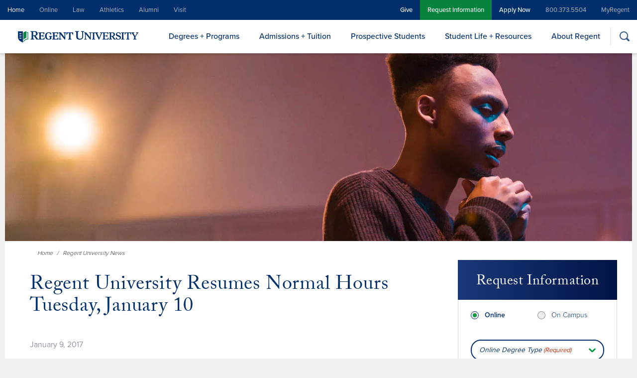

--- FILE ---
content_type: text/html; charset=UTF-8
request_url: https://www.regent.edu/news/regent-university-resuming-normal-hours-tuesday-january-10/
body_size: 44846
content:
<!doctype html>
<html lang="en-US">
<head>

	<meta charset="UTF-8" />
<script type="text/javascript">
/* <![CDATA[ */
var gform;gform||(document.addEventListener("gform_main_scripts_loaded",function(){gform.scriptsLoaded=!0}),document.addEventListener("gform/theme/scripts_loaded",function(){gform.themeScriptsLoaded=!0}),window.addEventListener("DOMContentLoaded",function(){gform.domLoaded=!0}),gform={domLoaded:!1,scriptsLoaded:!1,themeScriptsLoaded:!1,isFormEditor:()=>"function"==typeof InitializeEditor,callIfLoaded:function(o){return!(!gform.domLoaded||!gform.scriptsLoaded||!gform.themeScriptsLoaded&&!gform.isFormEditor()||(gform.isFormEditor()&&console.warn("The use of gform.initializeOnLoaded() is deprecated in the form editor context and will be removed in Gravity Forms 3.1."),o(),0))},initializeOnLoaded:function(o){gform.callIfLoaded(o)||(document.addEventListener("gform_main_scripts_loaded",()=>{gform.scriptsLoaded=!0,gform.callIfLoaded(o)}),document.addEventListener("gform/theme/scripts_loaded",()=>{gform.themeScriptsLoaded=!0,gform.callIfLoaded(o)}),window.addEventListener("DOMContentLoaded",()=>{gform.domLoaded=!0,gform.callIfLoaded(o)}))},hooks:{action:{},filter:{}},addAction:function(o,r,e,t){gform.addHook("action",o,r,e,t)},addFilter:function(o,r,e,t){gform.addHook("filter",o,r,e,t)},doAction:function(o){gform.doHook("action",o,arguments)},applyFilters:function(o){return gform.doHook("filter",o,arguments)},removeAction:function(o,r){gform.removeHook("action",o,r)},removeFilter:function(o,r,e){gform.removeHook("filter",o,r,e)},addHook:function(o,r,e,t,n){null==gform.hooks[o][r]&&(gform.hooks[o][r]=[]);var d=gform.hooks[o][r];null==n&&(n=r+"_"+d.length),gform.hooks[o][r].push({tag:n,callable:e,priority:t=null==t?10:t})},doHook:function(r,o,e){var t;if(e=Array.prototype.slice.call(e,1),null!=gform.hooks[r][o]&&((o=gform.hooks[r][o]).sort(function(o,r){return o.priority-r.priority}),o.forEach(function(o){"function"!=typeof(t=o.callable)&&(t=window[t]),"action"==r?t.apply(null,e):e[0]=t.apply(null,e)})),"filter"==r)return e[0]},removeHook:function(o,r,t,n){var e;null!=gform.hooks[o][r]&&(e=(e=gform.hooks[o][r]).filter(function(o,r,e){return!!(null!=n&&n!=o.tag||null!=t&&t!=o.priority)}),gform.hooks[o][r]=e)}});
/* ]]> */
</script>

	<meta name="viewport" content="width=device-width, initial-scale=1" />

    <link rel="profile" href="https://gmpg.org/xfn/11" />
    <link rel="icon" href="https://cdn.regent.edu/favicon.ico" type="image/x-icon" />

    <!-- Custom CookieYes GCM Script -->
    <script>
        window.dataLayer = window.dataLayer || [];
        function gtag() {
            dataLayer.push(arguments);
        }
        gtag("consent", "default", {
            ad_storage: "denied",
            ad_user_data: "denied", 
            ad_personalization: "denied",
            analytics_storage: "denied",
            functionality_storage: "denied",
            personalization_storage: "denied",
            security_storage: "granted",
            wait_for_update: 2000,
        });
        gtag("set", "ads_data_redaction", true);
        gtag("set", "url_passthrough", true);
    </script>

	<!-- Google Tag Manager -->
	<script>(function(w,d,s,l,i){w[l]=w[l]||[];w[l].push({'gtm.start':
new Date().getTime(),event:'gtm.js'});var f=d.getElementsByTagName(s)[0],
j=d.createElement(s),dl=l!='dataLayer'?'&l='+l:'';j.defer=true;j.src=
'https://www.googletagmanager.com/gtm.js?id='+i+dl;f.parentNode.insertBefore(j,f);
})(window,document,'script','dataLayer','GTM-NBX79KB');</script>
	<!-- End Google Tag Manager -->

<meta name='robots' content='index, follow, max-image-preview:large, max-snippet:-1, max-video-preview:-1' />
<script id="cookie-law-info-gcm-var-js">
var _ckyGcm = {"status":true,"default_settings":[{"analytics":"denied","advertisement":"denied","functional":"denied","necessary":"granted","ad_user_data":"denied","ad_personalization":"denied","regions":"All"},{"analytics":"granted","advertisement":"granted","functional":"granted","necessary":"granted","ad_user_data":"granted","ad_personalization":"granted","regions":"US"},{"analytics":"denied","advertisement":"denied","functional":"denied","necessary":"granted","ad_user_data":"denied","ad_personalization":"denied","regions":"US-CA"},{"analytics":"denied","advertisement":"denied","functional":"denied","necessary":"granted","ad_user_data":"denied","ad_personalization":"denied","regions":"AT, BE, BG, HR, CY, CZ, DK, EE, FI, FR, DE, GR, HU, IE, IT, LV, LT, LU, MT, NL, PL, PT, RO, SK, SI, ES, SE, IS, NO, LI, UK"}],"wait_for_update":2000,"url_passthrough":true,"ads_data_redaction":false}</script>
<script id="cookie-law-info-gcm-js" type="text/javascript" src="https://cdn.regent.edu/wp-content/plugins/cookie-law-info/lite/frontend/js/gcm.min.js" data-rocket-defer defer></script> <script data-minify="1" id="cookieyes" type="text/javascript" src="https://cdn.regent.edu/wp-content/cache/min/1/client_data/beba215ada3691eab84f10d8/script.js?ver=1768488737" data-rocket-defer defer></script>
	<!-- This site is optimized with the Yoast SEO Premium plugin v26.0 (Yoast SEO v26.0) - https://yoast.com/wordpress/plugins/seo/ -->
	<title>Regent University Resumes Normal Hours Tuesday, January 10 | Regent University</title>
<link data-rocket-prefetch href="https://www.googletagmanager.com" rel="dns-prefetch">
<link data-rocket-prefetch href="https://cdn.regent.edu" rel="dns-prefetch">
<link data-rocket-prefetch href="https://fonts.googleapis.com" rel="dns-prefetch">
<link data-rocket-prefetch href="https://cdn-cookieyes.com" rel="dns-prefetch">
<link data-rocket-prefetch href="https://maps.googleapis.com" rel="dns-prefetch">
<link data-rocket-preload as="style" href="https://fonts.googleapis.com/css?family=Share%20Tech%20Mono&#038;display=swap" rel="preload">
<link href="https://fonts.googleapis.com/css?family=Share%20Tech%20Mono&#038;display=swap" media="print" onload="this.media=&#039;all&#039;" rel="stylesheet">
<noscript data-wpr-hosted-gf-parameters=""><link rel="stylesheet" href="https://fonts.googleapis.com/css?family=Share%20Tech%20Mono&#038;display=swap"></noscript><link rel="preload" data-rocket-preload as="image" href="https://cdn.regent.edu/wp-content/uploads/2021/03/Regent_University_Logo.png.webp" fetchpriority="high">
	<meta name="description" content="Regent University will resume normal business hours on Tuesday, January 10, 2017. All on-campus classes and activities will continue as scheduled." />
	<link rel="canonical" href="https://www.regent.edu/news/regent-university-resuming-normal-hours-tuesday-january-10/" />
	<meta property="og:locale" content="en_US" />
	<meta property="og:type" content="article" />
	<meta property="og:title" content="Regent University Resumes Normal Hours Tuesday, January 10" />
	<meta property="og:description" content="Regent University will resume normal business hours on Tuesday, January 10, 2017. All on-campus classes and activities will continue as scheduled." />
	<meta property="og:url" content="https://www.regent.edu/news/regent-university-resuming-normal-hours-tuesday-january-10/" />
	<meta property="og:site_name" content="Regent University" />
	<meta property="article:publisher" content="https://www.facebook.com/regentuniversity/" />
	<meta property="article:published_time" content="2017-01-09T19:47:31+00:00" />
	<meta property="article:modified_time" content="2024-07-23T18:11:19+00:00" />
	<meta property="og:image" content="https://cdn.regent.edu/wp-content/uploads/2016/11/Campus-Chapel.jpg" />
	<meta property="og:image:width" content="210" />
	<meta property="og:image:height" content="210" />
	<meta property="og:image:type" content="image/jpeg" />
	<meta name="author" content="Regent University" />
	<meta name="twitter:card" content="summary_large_image" />
	<meta name="twitter:creator" content="@RegentU" />
	<meta name="twitter:site" content="@RegentU" />
	<meta name="twitter:label1" content="Written by" />
	<meta name="twitter:data1" content="Regent University" />
	<script type="application/ld+json" class="yoast-schema-graph">{"@context":"https://schema.org","@graph":[{"@type":"Article","@id":"https://www.regent.edu/news/regent-university-resuming-normal-hours-tuesday-january-10/#article","isPartOf":{"@id":"https://www.regent.edu/news/regent-university-resuming-normal-hours-tuesday-january-10/"},"author":{"name":"Regent University","@id":"https://www.regent.edu/#/schema/person/741d35190221b8452b568afac8e8bf91"},"headline":"Regent University Resumes Normal Hours Tuesday, January 10","datePublished":"2017-01-09T19:47:31+00:00","dateModified":"2024-07-23T18:11:19+00:00","mainEntityOfPage":{"@id":"https://www.regent.edu/news/regent-university-resuming-normal-hours-tuesday-january-10/"},"wordCount":46,"publisher":{"@id":"https://www.regent.edu/#organization"},"image":{"@id":"https://www.regent.edu/news/regent-university-resuming-normal-hours-tuesday-january-10/#primaryimage"},"thumbnailUrl":"https://cdn.regent.edu/wp-content/uploads/2016/11/Campus-Chapel.jpg","articleSection":["News"],"inLanguage":"en-US"},{"@type":"WebPage","@id":"https://www.regent.edu/news/regent-university-resuming-normal-hours-tuesday-january-10/","url":"https://www.regent.edu/news/regent-university-resuming-normal-hours-tuesday-january-10/","name":"Regent University Resumes Normal Hours Tuesday, January 10 | Regent University","isPartOf":{"@id":"https://www.regent.edu/#website"},"primaryImageOfPage":{"@id":"https://www.regent.edu/news/regent-university-resuming-normal-hours-tuesday-january-10/#primaryimage"},"image":{"@id":"https://www.regent.edu/news/regent-university-resuming-normal-hours-tuesday-january-10/#primaryimage"},"thumbnailUrl":"https://cdn.regent.edu/wp-content/uploads/2016/11/Campus-Chapel.jpg","datePublished":"2017-01-09T19:47:31+00:00","dateModified":"2024-07-23T18:11:19+00:00","description":"Regent University will resume normal business hours on Tuesday, January 10, 2017. All on-campus classes and activities will continue as scheduled.","breadcrumb":{"@id":"https://www.regent.edu/news/regent-university-resuming-normal-hours-tuesday-january-10/#breadcrumb"},"inLanguage":"en-US","potentialAction":[{"@type":"ReadAction","target":["https://www.regent.edu/news/regent-university-resuming-normal-hours-tuesday-january-10/"]}]},{"@type":"ImageObject","inLanguage":"en-US","@id":"https://www.regent.edu/news/regent-university-resuming-normal-hours-tuesday-january-10/#primaryimage","url":"https://cdn.regent.edu/wp-content/uploads/2016/11/Campus-Chapel.jpg","contentUrl":"https://cdn.regent.edu/wp-content/uploads/2016/11/Campus-Chapel.jpg","width":210,"height":210,"caption":"Regent University chapel, Virginia Beach."},{"@type":"BreadcrumbList","@id":"https://www.regent.edu/news/regent-university-resuming-normal-hours-tuesday-january-10/#breadcrumb","itemListElement":[{"@type":"ListItem","position":1,"name":"Home","item":"https://www.regent.edu/"},{"@type":"ListItem","position":2,"name":"Regent University Resumes Normal Hours Tuesday, January 10"}]},{"@type":"WebSite","@id":"https://www.regent.edu/#website","url":"https://www.regent.edu/","name":"Regent University","description":"","publisher":{"@id":"https://www.regent.edu/#organization"},"potentialAction":[{"@type":"SearchAction","target":{"@type":"EntryPoint","urlTemplate":"https://www.regent.edu/?s={search_term_string}"},"query-input":{"@type":"PropertyValueSpecification","valueRequired":true,"valueName":"search_term_string"}}],"inLanguage":"en-US"},{"@type":"Organization","@id":"https://www.regent.edu/#organization","name":"Regent University","url":"https://www.regent.edu/","logo":{"@type":"ImageObject","inLanguage":"en-US","@id":"https://www.regent.edu/#/schema/logo/image/","url":"https://www.regent.edu/wp-content/uploads/2021/04/logo-regent-university-ISSUU-color.png","contentUrl":"https://www.regent.edu/wp-content/uploads/2021/04/logo-regent-university-ISSUU-color.png","width":175,"height":130,"caption":"Regent University"},"image":{"@id":"https://www.regent.edu/#/schema/logo/image/"},"sameAs":["https://www.facebook.com/regentuniversity/","https://x.com/RegentU","https://www.instagram.com/regentuniversity/","https://www.linkedin.com/school/regent-university/","https://www.youtube.com/user/RegentUndergrad","https://en.wikipedia.org/wiki/Regent_University"]},{"@type":"Person","@id":"https://www.regent.edu/#/schema/person/741d35190221b8452b568afac8e8bf91","name":"Regent University","image":{"@type":"ImageObject","inLanguage":"en-US","@id":"https://www.regent.edu/#/schema/person/image/","url":"https://secure.gravatar.com/avatar/f967858caa7cd8a89c080b3d029ccc8dca701afcbd713c9e629f1d323cb820eb?s=96&d=mm&r=g","contentUrl":"https://secure.gravatar.com/avatar/f967858caa7cd8a89c080b3d029ccc8dca701afcbd713c9e629f1d323cb820eb?s=96&d=mm&r=g","caption":"Regent University"}}]}</script>
	<!-- / Yoast SEO Premium plugin. -->


<link rel='dns-prefetch' href='//use.typekit.net' />
<link rel='dns-prefetch' href='//stackpath.bootstrapcdn.com' />
<link rel='dns-prefetch' href='//fonts.googleapis.com' />
<link href='https://fonts.gstatic.com' crossorigin rel='preconnect' />
<link rel="alternate" type="application/rss+xml" title="Regent University &raquo; Feed" href="https://www.regent.edu/feed/" />
<link rel="alternate" type="application/rss+xml" title="Regent University &raquo; Comments Feed" href="https://www.regent.edu/comments/feed/" />
<link rel="alternate" title="oEmbed (JSON)" type="application/json+oembed" href="https://www.regent.edu/wp-json/oembed/1.0/embed?url=https%3A%2F%2Fwww.regent.edu%2Fnews%2Fregent-university-resuming-normal-hours-tuesday-january-10%2F" />
<link rel="alternate" title="oEmbed (XML)" type="text/xml+oembed" href="https://www.regent.edu/wp-json/oembed/1.0/embed?url=https%3A%2F%2Fwww.regent.edu%2Fnews%2Fregent-university-resuming-normal-hours-tuesday-january-10%2F&#038;format=xml" />
<style id='wp-img-auto-sizes-contain-inline-css' type='text/css'>
img:is([sizes=auto i],[sizes^="auto," i]){contain-intrinsic-size:3000px 1500px}
/*# sourceURL=wp-img-auto-sizes-contain-inline-css */
</style>
<style id='wp-emoji-styles-inline-css' type='text/css'>

	img.wp-smiley, img.emoji {
		display: inline !important;
		border: none !important;
		box-shadow: none !important;
		height: 1em !important;
		width: 1em !important;
		margin: 0 0.07em !important;
		vertical-align: -0.1em !important;
		background: none !important;
		padding: 0 !important;
	}
/*# sourceURL=wp-emoji-styles-inline-css */
</style>
<style id='wp-block-library-inline-css' type='text/css'>
:root{--wp-block-synced-color:#7a00df;--wp-block-synced-color--rgb:122,0,223;--wp-bound-block-color:var(--wp-block-synced-color);--wp-editor-canvas-background:#ddd;--wp-admin-theme-color:#007cba;--wp-admin-theme-color--rgb:0,124,186;--wp-admin-theme-color-darker-10:#006ba1;--wp-admin-theme-color-darker-10--rgb:0,107,160.5;--wp-admin-theme-color-darker-20:#005a87;--wp-admin-theme-color-darker-20--rgb:0,90,135;--wp-admin-border-width-focus:2px}@media (min-resolution:192dpi){:root{--wp-admin-border-width-focus:1.5px}}.wp-element-button{cursor:pointer}:root .has-very-light-gray-background-color{background-color:#eee}:root .has-very-dark-gray-background-color{background-color:#313131}:root .has-very-light-gray-color{color:#eee}:root .has-very-dark-gray-color{color:#313131}:root .has-vivid-green-cyan-to-vivid-cyan-blue-gradient-background{background:linear-gradient(135deg,#00d084,#0693e3)}:root .has-purple-crush-gradient-background{background:linear-gradient(135deg,#34e2e4,#4721fb 50%,#ab1dfe)}:root .has-hazy-dawn-gradient-background{background:linear-gradient(135deg,#faaca8,#dad0ec)}:root .has-subdued-olive-gradient-background{background:linear-gradient(135deg,#fafae1,#67a671)}:root .has-atomic-cream-gradient-background{background:linear-gradient(135deg,#fdd79a,#004a59)}:root .has-nightshade-gradient-background{background:linear-gradient(135deg,#330968,#31cdcf)}:root .has-midnight-gradient-background{background:linear-gradient(135deg,#020381,#2874fc)}:root{--wp--preset--font-size--normal:16px;--wp--preset--font-size--huge:42px}.has-regular-font-size{font-size:1em}.has-larger-font-size{font-size:2.625em}.has-normal-font-size{font-size:var(--wp--preset--font-size--normal)}.has-huge-font-size{font-size:var(--wp--preset--font-size--huge)}.has-text-align-center{text-align:center}.has-text-align-left{text-align:left}.has-text-align-right{text-align:right}.has-fit-text{white-space:nowrap!important}#end-resizable-editor-section{display:none}.aligncenter{clear:both}.items-justified-left{justify-content:flex-start}.items-justified-center{justify-content:center}.items-justified-right{justify-content:flex-end}.items-justified-space-between{justify-content:space-between}.screen-reader-text{border:0;clip-path:inset(50%);height:1px;margin:-1px;overflow:hidden;padding:0;position:absolute;width:1px;word-wrap:normal!important}.screen-reader-text:focus{background-color:#ddd;clip-path:none;color:#444;display:block;font-size:1em;height:auto;left:5px;line-height:normal;padding:15px 23px 14px;text-decoration:none;top:5px;width:auto;z-index:100000}html :where(.has-border-color){border-style:solid}html :where([style*=border-top-color]){border-top-style:solid}html :where([style*=border-right-color]){border-right-style:solid}html :where([style*=border-bottom-color]){border-bottom-style:solid}html :where([style*=border-left-color]){border-left-style:solid}html :where([style*=border-width]){border-style:solid}html :where([style*=border-top-width]){border-top-style:solid}html :where([style*=border-right-width]){border-right-style:solid}html :where([style*=border-bottom-width]){border-bottom-style:solid}html :where([style*=border-left-width]){border-left-style:solid}html :where(img[class*=wp-image-]){height:auto;max-width:100%}:where(figure){margin:0 0 1em}html :where(.is-position-sticky){--wp-admin--admin-bar--position-offset:var(--wp-admin--admin-bar--height,0px)}@media screen and (max-width:600px){html :where(.is-position-sticky){--wp-admin--admin-bar--position-offset:0px}}

/*# sourceURL=wp-block-library-inline-css */
</style><style id='global-styles-inline-css' type='text/css'>
:root{--wp--preset--aspect-ratio--square: 1;--wp--preset--aspect-ratio--4-3: 4/3;--wp--preset--aspect-ratio--3-4: 3/4;--wp--preset--aspect-ratio--3-2: 3/2;--wp--preset--aspect-ratio--2-3: 2/3;--wp--preset--aspect-ratio--16-9: 16/9;--wp--preset--aspect-ratio--9-16: 9/16;--wp--preset--color--black: #000000;--wp--preset--color--cyan-bluish-gray: #abb8c3;--wp--preset--color--white: #ffffff;--wp--preset--color--pale-pink: #f78da7;--wp--preset--color--vivid-red: #cf2e2e;--wp--preset--color--luminous-vivid-orange: #ff6900;--wp--preset--color--luminous-vivid-amber: #fcb900;--wp--preset--color--light-green-cyan: #7bdcb5;--wp--preset--color--vivid-green-cyan: #00d084;--wp--preset--color--pale-cyan-blue: #8ed1fc;--wp--preset--color--vivid-cyan-blue: #0693e3;--wp--preset--color--vivid-purple: #9b51e0;--wp--preset--gradient--vivid-cyan-blue-to-vivid-purple: linear-gradient(135deg,rgb(6,147,227) 0%,rgb(155,81,224) 100%);--wp--preset--gradient--light-green-cyan-to-vivid-green-cyan: linear-gradient(135deg,rgb(122,220,180) 0%,rgb(0,208,130) 100%);--wp--preset--gradient--luminous-vivid-amber-to-luminous-vivid-orange: linear-gradient(135deg,rgb(252,185,0) 0%,rgb(255,105,0) 100%);--wp--preset--gradient--luminous-vivid-orange-to-vivid-red: linear-gradient(135deg,rgb(255,105,0) 0%,rgb(207,46,46) 100%);--wp--preset--gradient--very-light-gray-to-cyan-bluish-gray: linear-gradient(135deg,rgb(238,238,238) 0%,rgb(169,184,195) 100%);--wp--preset--gradient--cool-to-warm-spectrum: linear-gradient(135deg,rgb(74,234,220) 0%,rgb(151,120,209) 20%,rgb(207,42,186) 40%,rgb(238,44,130) 60%,rgb(251,105,98) 80%,rgb(254,248,76) 100%);--wp--preset--gradient--blush-light-purple: linear-gradient(135deg,rgb(255,206,236) 0%,rgb(152,150,240) 100%);--wp--preset--gradient--blush-bordeaux: linear-gradient(135deg,rgb(254,205,165) 0%,rgb(254,45,45) 50%,rgb(107,0,62) 100%);--wp--preset--gradient--luminous-dusk: linear-gradient(135deg,rgb(255,203,112) 0%,rgb(199,81,192) 50%,rgb(65,88,208) 100%);--wp--preset--gradient--pale-ocean: linear-gradient(135deg,rgb(255,245,203) 0%,rgb(182,227,212) 50%,rgb(51,167,181) 100%);--wp--preset--gradient--electric-grass: linear-gradient(135deg,rgb(202,248,128) 0%,rgb(113,206,126) 100%);--wp--preset--gradient--midnight: linear-gradient(135deg,rgb(2,3,129) 0%,rgb(40,116,252) 100%);--wp--preset--font-size--small: 13px;--wp--preset--font-size--medium: 20px;--wp--preset--font-size--large: 36px;--wp--preset--font-size--x-large: 42px;--wp--preset--spacing--20: 0.44rem;--wp--preset--spacing--30: 0.67rem;--wp--preset--spacing--40: 1rem;--wp--preset--spacing--50: 1.5rem;--wp--preset--spacing--60: 2.25rem;--wp--preset--spacing--70: 3.38rem;--wp--preset--spacing--80: 5.06rem;--wp--preset--shadow--natural: 6px 6px 9px rgba(0, 0, 0, 0.2);--wp--preset--shadow--deep: 12px 12px 50px rgba(0, 0, 0, 0.4);--wp--preset--shadow--sharp: 6px 6px 0px rgba(0, 0, 0, 0.2);--wp--preset--shadow--outlined: 6px 6px 0px -3px rgb(255, 255, 255), 6px 6px rgb(0, 0, 0);--wp--preset--shadow--crisp: 6px 6px 0px rgb(0, 0, 0);}:where(.is-layout-flex){gap: 0.5em;}:where(.is-layout-grid){gap: 0.5em;}body .is-layout-flex{display: flex;}.is-layout-flex{flex-wrap: wrap;align-items: center;}.is-layout-flex > :is(*, div){margin: 0;}body .is-layout-grid{display: grid;}.is-layout-grid > :is(*, div){margin: 0;}:where(.wp-block-columns.is-layout-flex){gap: 2em;}:where(.wp-block-columns.is-layout-grid){gap: 2em;}:where(.wp-block-post-template.is-layout-flex){gap: 1.25em;}:where(.wp-block-post-template.is-layout-grid){gap: 1.25em;}.has-black-color{color: var(--wp--preset--color--black) !important;}.has-cyan-bluish-gray-color{color: var(--wp--preset--color--cyan-bluish-gray) !important;}.has-white-color{color: var(--wp--preset--color--white) !important;}.has-pale-pink-color{color: var(--wp--preset--color--pale-pink) !important;}.has-vivid-red-color{color: var(--wp--preset--color--vivid-red) !important;}.has-luminous-vivid-orange-color{color: var(--wp--preset--color--luminous-vivid-orange) !important;}.has-luminous-vivid-amber-color{color: var(--wp--preset--color--luminous-vivid-amber) !important;}.has-light-green-cyan-color{color: var(--wp--preset--color--light-green-cyan) !important;}.has-vivid-green-cyan-color{color: var(--wp--preset--color--vivid-green-cyan) !important;}.has-pale-cyan-blue-color{color: var(--wp--preset--color--pale-cyan-blue) !important;}.has-vivid-cyan-blue-color{color: var(--wp--preset--color--vivid-cyan-blue) !important;}.has-vivid-purple-color{color: var(--wp--preset--color--vivid-purple) !important;}.has-black-background-color{background-color: var(--wp--preset--color--black) !important;}.has-cyan-bluish-gray-background-color{background-color: var(--wp--preset--color--cyan-bluish-gray) !important;}.has-white-background-color{background-color: var(--wp--preset--color--white) !important;}.has-pale-pink-background-color{background-color: var(--wp--preset--color--pale-pink) !important;}.has-vivid-red-background-color{background-color: var(--wp--preset--color--vivid-red) !important;}.has-luminous-vivid-orange-background-color{background-color: var(--wp--preset--color--luminous-vivid-orange) !important;}.has-luminous-vivid-amber-background-color{background-color: var(--wp--preset--color--luminous-vivid-amber) !important;}.has-light-green-cyan-background-color{background-color: var(--wp--preset--color--light-green-cyan) !important;}.has-vivid-green-cyan-background-color{background-color: var(--wp--preset--color--vivid-green-cyan) !important;}.has-pale-cyan-blue-background-color{background-color: var(--wp--preset--color--pale-cyan-blue) !important;}.has-vivid-cyan-blue-background-color{background-color: var(--wp--preset--color--vivid-cyan-blue) !important;}.has-vivid-purple-background-color{background-color: var(--wp--preset--color--vivid-purple) !important;}.has-black-border-color{border-color: var(--wp--preset--color--black) !important;}.has-cyan-bluish-gray-border-color{border-color: var(--wp--preset--color--cyan-bluish-gray) !important;}.has-white-border-color{border-color: var(--wp--preset--color--white) !important;}.has-pale-pink-border-color{border-color: var(--wp--preset--color--pale-pink) !important;}.has-vivid-red-border-color{border-color: var(--wp--preset--color--vivid-red) !important;}.has-luminous-vivid-orange-border-color{border-color: var(--wp--preset--color--luminous-vivid-orange) !important;}.has-luminous-vivid-amber-border-color{border-color: var(--wp--preset--color--luminous-vivid-amber) !important;}.has-light-green-cyan-border-color{border-color: var(--wp--preset--color--light-green-cyan) !important;}.has-vivid-green-cyan-border-color{border-color: var(--wp--preset--color--vivid-green-cyan) !important;}.has-pale-cyan-blue-border-color{border-color: var(--wp--preset--color--pale-cyan-blue) !important;}.has-vivid-cyan-blue-border-color{border-color: var(--wp--preset--color--vivid-cyan-blue) !important;}.has-vivid-purple-border-color{border-color: var(--wp--preset--color--vivid-purple) !important;}.has-vivid-cyan-blue-to-vivid-purple-gradient-background{background: var(--wp--preset--gradient--vivid-cyan-blue-to-vivid-purple) !important;}.has-light-green-cyan-to-vivid-green-cyan-gradient-background{background: var(--wp--preset--gradient--light-green-cyan-to-vivid-green-cyan) !important;}.has-luminous-vivid-amber-to-luminous-vivid-orange-gradient-background{background: var(--wp--preset--gradient--luminous-vivid-amber-to-luminous-vivid-orange) !important;}.has-luminous-vivid-orange-to-vivid-red-gradient-background{background: var(--wp--preset--gradient--luminous-vivid-orange-to-vivid-red) !important;}.has-very-light-gray-to-cyan-bluish-gray-gradient-background{background: var(--wp--preset--gradient--very-light-gray-to-cyan-bluish-gray) !important;}.has-cool-to-warm-spectrum-gradient-background{background: var(--wp--preset--gradient--cool-to-warm-spectrum) !important;}.has-blush-light-purple-gradient-background{background: var(--wp--preset--gradient--blush-light-purple) !important;}.has-blush-bordeaux-gradient-background{background: var(--wp--preset--gradient--blush-bordeaux) !important;}.has-luminous-dusk-gradient-background{background: var(--wp--preset--gradient--luminous-dusk) !important;}.has-pale-ocean-gradient-background{background: var(--wp--preset--gradient--pale-ocean) !important;}.has-electric-grass-gradient-background{background: var(--wp--preset--gradient--electric-grass) !important;}.has-midnight-gradient-background{background: var(--wp--preset--gradient--midnight) !important;}.has-small-font-size{font-size: var(--wp--preset--font-size--small) !important;}.has-medium-font-size{font-size: var(--wp--preset--font-size--medium) !important;}.has-large-font-size{font-size: var(--wp--preset--font-size--large) !important;}.has-x-large-font-size{font-size: var(--wp--preset--font-size--x-large) !important;}
:where(.wp-block-gp-entry-blocks-entries-loop.is-layout-flex){gap: 1.25em;}:where(.wp-block-gp-entry-blocks-entries-loop.is-layout-grid){gap: 1.25em;}
/*# sourceURL=global-styles-inline-css */
</style>

<style id='classic-theme-styles-inline-css' type='text/css'>
/*! This file is auto-generated */
.wp-block-button__link{color:#fff;background-color:#32373c;border-radius:9999px;box-shadow:none;text-decoration:none;padding:calc(.667em + 2px) calc(1.333em + 2px);font-size:1.125em}.wp-block-file__button{background:#32373c;color:#fff;text-decoration:none}
/*# sourceURL=/wp-includes/css/classic-themes.min.css */
</style>
<link data-minify="1" rel='stylesheet' id='regent-fonts-css' href='https://cdn.regent.edu/wp-content/cache/min/1/nqj7ljw.css?ver=1768488736' type='text/css' media='all' />
<link data-minify="1" rel='stylesheet' id='bootstrap-css' href='https://cdn.regent.edu/wp-content/cache/min/1/bootstrap/4.4.1/css/bootstrap.min.css?ver=1768488736' type='text/css' media='all' />
<link data-minify="1" rel='stylesheet' id='regent-style-css' href='https://cdn.regent.edu/wp-content/cache/min/1/wp-content/themes/regent-2021/style.css?ver=1768488737' type='text/css' media='all' />
<link data-minify="1" rel='stylesheet' id='hurrytimer-css' href='https://cdn.regent.edu/wp-content/cache/min/1/wp-content/uploads/hurrytimer/css/5e0ec028a3549fd3.css?ver=1768488737' type='text/css' media='all' />

<script type="text/javascript" src="https://cdn.regent.edu/wp-includes/js/jquery/jquery.min.js?ver=3.7.1" id="jquery-core-js"></script>
<script type="text/javascript" src="https://cdn.regent.edu/wp-includes/js/jquery/jquery-migrate.min.js?ver=3.4.1" id="jquery-migrate-js"></script>
<script type="text/javascript" id="cevalidationsr-js-extra">
/* <![CDATA[ */
var cevalidationsr = {"ajax_url":"https://www.regent.edu/wp-admin/admin-ajax.php"};
//# sourceURL=cevalidationsr-js-extra
/* ]]> */
</script>
<script data-minify="1" type="text/javascript" src="https://cdn.regent.edu/wp-content/cache/min/1/wp-content/plugins/cevalidationsr/public/js/cevalidationsr-public.js?ver=1768488737" id="cevalidationsr-js" data-rocket-defer defer></script>
<script type="text/javascript" src="https://cdn.regent.edu/wp-content/plugins/cevalidationsr/public/js/jquery.maskedinput.min.js?ver=1.0.0" id="maskedinput-js"></script>
<link rel="https://api.w.org/" href="https://www.regent.edu/wp-json/" /><link rel="alternate" title="JSON" type="application/json" href="https://www.regent.edu/wp-json/wp/v2/posts/6229" /><link rel="EditURI" type="application/rsd+xml" title="RSD" href="https://www.regent.edu/xmlrpc.php?rsd" />
<meta name="generator" content="WordPress 6.9" />
<link rel='shortlink' href='https://www.regent.edu/?p=6229' />

<style data-eae-name="UiP_">.__eae_cssd, .UiP_ {unicode-bidi: bidi-override;direction: rtl;}</style>

<script> var __eae_open = function (str) { document.location.href = __eae_decode(str); }; var __eae_decode = function (str) { return str.replace(/[a-zA-Z]/g, function(c) { return String.fromCharCode( (c <= "Z" ? 90 : 122) >= (c = c.charCodeAt(0) + 13) ? c : c - 26 ); }); }; var __eae_decode_emails = function () { var __eae_emails = document.querySelectorAll(".__eae_r13"); for (var i = 0; i < __eae_emails.length; i++) { __eae_emails[i].textContent = __eae_decode(__eae_emails[i].textContent); } }; if (document.readyState !== "loading") { __eae_decode_emails(); } else if (document.addEventListener) { document.addEventListener("DOMContentLoaded", __eae_decode_emails); } else { document.attachEvent("onreadystatechange", function () { if (document.readyState !== "loading") __eae_decode_emails(); }); } var kbyRu__tUvJ6f__ = function (str) { var r = function (a, d) { var map = "!\"#$%&'()*+,-./0123456789:;<=>?@ABCDEFGHIJKLMNOPQRSTUVWXYZ[\\]^_`abcdefghijklmnopqrstuvwxyz{|}~"; for (var i = 0; i < a.length; i++) { var pos = map.indexOf(a[i]); d += pos >= 0 ? map[(pos + 47) % 94] : a[i]; } return d; }; window.location.href = r(str, ""); }; document.addEventListener("copy", function (event) { if ( NodeList.prototype.forEach === undefined || Array.from === undefined || String.prototype.normalize === undefined || ! event.clipboardData ) { return; } var encoded = []; var copiedText = window.getSelection().toString().trim(); document.querySelectorAll( "." + document.querySelector("style[data-eae-name]").dataset.eaeName ).forEach(function (item) { encoded.push(item.innerText.trim()); }); if (! encoded.length) { return; } encoded.filter(function (value, index, self) { return self.indexOf(value) === index; }).map(function (item) { return { original: new RegExp(item.replace(/[-\/\\^$*+?.()|[\]{}]/g, "\\$&"), "ig"), reverse: Array.from(item.normalize("NFC")) .reverse() .join('') .replace(/[()]/g, "__eae__") }; }).forEach(function (item) { copiedText = copiedText.replace( item.original, item.reverse.replace("__eae__", "(").replace("__eae__", ")") ) }); event.clipboardData.setData("text/plain", copiedText); event.preventDefault(); }); </script>
<style type="text/css" id="tve_global_variables">:root{--tcb-color-0:rgb(0, 131, 63);--tcb-color-0-h:148;--tcb-color-0-s:100%;--tcb-color-0-l:25%;--tcb-color-0-a:1;--tcb-background-author-image:url(https://secure.gravatar.com/avatar/f967858caa7cd8a89c080b3d029ccc8dca701afcbd713c9e629f1d323cb820eb?s=256&d=mm&r=g);--tcb-background-user-image:url();--tcb-background-featured-image-thumbnail:url(https://cdn.regent.edu/wp-content/uploads/2016/11/Campus-Chapel.jpg);}</style><style type="text/css" id="thrive-default-styles"></style><noscript><style id="rocket-lazyload-nojs-css">.rll-youtube-player, [data-lazy-src]{display:none !important;}</style></noscript>
<!-- begin global header include -->
<link rel='preconnect' href='//cdn.regent.edu' />
<link rel='preconnect' href='//app.five9.com' />
<link rel='preconnect' href='//www.google-analytics.com' />
<link rel='preconnect' href='//ob.cheqzone.com' />
<link rel='preconnect' href='//obs.cheqzone.com' />

<link rel='dns-prefetch' href='//p.typekit.net' />
<link rel='dns-prefetch' href='//www.google.com' />
<link rel='dns-prefetch' href='//connect.facebook.net' />
<link rel='dns-prefetch' href='//www.facebook.com' />
<link rel='dns-prefetch' href='//trkn.us' />
<link rel='dns-prefetch' href='//stats.g.doubleclick.net' />
<link rel='dns-prefetch' href='//snap.licdn.com' />
<link rel='dns-prefetch' href='//js.adsrvr.org' />
<link rel='dns-prefetch' href='//bat.bing.com' />
<link rel='dns-prefetch' href='//dx.steelhousemedia.com' />
<link rel='dns-prefetch' href='//analytics.tiktok.com' />
<link rel='dns-prefetch' href='//collector-8537.tvsquared.com' />
<link rel='dns-prefetch' href='//jelly.mdhv.io' />
<link rel='dns-prefetch' href='//px.ads.linkedin.com' />
<link rel='dns-prefetch' href='//p.adsymptotic.com' />
<link rel='dns-prefetch' href='//insight.adsrvr.org' />
<link rel='dns-prefetch' href='//px.steelhousemedia.com' />

<link rel='preconnect' href='//script.crazyegg.com' />
<link rel='preconnect' href='//app-script.monsido.com' />
<link rel='preconnect' href='//pagecorrect.monsido.com' />
<link rel='preconnect' href='//tracking.monsido.com' />
<!-- end global header include -->
<link data-minify="1" rel='stylesheet' id='gf-tooltips-css' href='https://cdn.regent.edu/wp-content/cache/min/1/wp-content/plugins/gravity-tooltips/lib/css/hint.min.css?ver=1768488737' type='text/css' media='all' />
<link data-minify="1" rel='stylesheet' id='gp-address-autocomplete-css' href='https://cdn.regent.edu/wp-content/cache/min/1/wp-content/plugins/gp-address-autocomplete/css/gp-address-autocomplete.css?ver=1768488737' type='text/css' media='all' />
<link data-minify="1" rel='stylesheet' id='gwreadonly-css' href='https://cdn.regent.edu/wp-content/cache/min/1/wp-content/plugins/gwreadonly/css/gwreadonly.css?ver=1768488737' type='text/css' media='all' />
<link rel='stylesheet' id='gp-populate-anything-css' href='https://cdn.regent.edu/wp-content/plugins/gp-populate-anything/styles/gp-populate-anything.min.css?ver=2.1.54' type='text/css' media='all' />
<link data-minify="1" rel='stylesheet' id='gform_basic-css' href='https://cdn.regent.edu/wp-content/cache/min/1/wp-content/plugins/gravityforms/assets/css/dist/basic.min.css?ver=1768488737' type='text/css' media='all' />
<link rel='stylesheet' id='gform_theme_components-css' href='https://cdn.regent.edu/wp-content/plugins/gravityforms/assets/css/dist/theme-components.min.css?ver=2.9.24' type='text/css' media='all' />
<link rel='stylesheet' id='gform_theme-css' href='https://cdn.regent.edu/wp-content/plugins/gravityforms/assets/css/dist/theme.min.css?ver=2.9.24' type='text/css' media='all' />
<style id="rocket-lazyrender-inline-css">[data-wpr-lazyrender] {content-visibility: auto;}</style><meta name="generator" content="WP Rocket 3.20.2" data-wpr-features="wpr_defer_js wpr_minify_js wpr_lazyload_images wpr_lazyload_iframes wpr_preconnect_external_domains wpr_automatic_lazy_rendering wpr_oci wpr_minify_css wpr_cdn wpr_desktop" /></head>

<body class="wp-singular post-template-default single single-post postid-6229 single-format-standard wp-embed-responsive wp-theme-regent-2021">



<div  id="page-wrap">
<a href="#page" id="skip-nav-link">Skip navigation</a>
<header  id="header">
	
		<nav class="header-ribbon ribbon-menu" aria-label="Global">
		<div class="nav-left"><a href="/" class="menu-item current-ancestor">Home</a><a href="/online/" class="menu-item">Online</a><a href="/school-of-law/" class="menu-item">Law</a><a href="/athletics/" class="menu-item">Athletics</a><a href="https://alumni.regent.edu/" class="menu-item" target="_blank">Alumni</a><a href="https://www.regent.edu/virginia-beach-campus/" class="menu-item" target="_blank">Visit</a></div><div class="nav-right"><a href="/giving/" class="menu-item hl">Give</a><a href="/request-information/" class="menu-item rfi">Request Information</a><a href="/apply-now/" class="menu-item hl">Apply Now</a><a href="tel:800.373.5504" class="menu-item phone">800.373.5504</a><a href="https://my.regent.edu/" class="menu-item" target="_blank">MyRegent</a></div>	</nav>
		<div  class="menu-wrap">
		
			<a href="/" class="main-logo" title="Regent University">
				<picture class="main">
<source type="image/webp" srcset="https://cdn.regent.edu/wp-content/uploads/2021/03/Regent_University_Logo.png.webp"/>
<img data-no-lazy="" fetchpriority="high" src="https://cdn.regent.edu/wp-content/uploads/2021/03/Regent_University_Logo.png" alt="Regent University"/>
</picture>

				<picture class="mobile">
<source type="image/webp" data-lazy-srcset="https://cdn.regent.edu/wp-content/uploads/2021/03/Regent_Mobile_Logo-1.png.webp"/>
<img src="data:image/svg+xml,%3Csvg%20xmlns='http://www.w3.org/2000/svg'%20viewBox='0%200%200%200'%3E%3C/svg%3E" alt="Regent University" data-lazy-src="https://cdn.regent.edu/wp-content/uploads/2021/03/Regent_Mobile_Logo-1.png"/><noscript><img src="https://cdn.regent.edu/wp-content/uploads/2021/03/Regent_Mobile_Logo-1.png" alt="Regent University"/></noscript>
</picture>

			</a>		<div class="btn-mobile-menu"></div>
		<nav class="site-nav" aria-label="Main">
			<ul id="site-main-menu" class="main-menu">
<li class="menu-item depth-3 has-children"><button aria-controls="submenu-35">Degrees + Programs</button>

			<div class="menu-element">
				<table class="element"><tr><td class="img" style="background-image:url('https://cdn.regent.edu/wp-content/uploads/2023/06/regent-christian-university-in-virginia-beach-va.jpg');"></td></tr><tr><td class="content">
						<p>With so many options, picking a major can be difficult. Let us help you find yours!</p>
						<a href="https://www.regent.edu/misc/what-should-i-major-in-quiz/" class="btn btn-3 btn-line">Take the Quiz</a>
					</td></tr>
				</table>
				<div class="ribbon">
					<a href="https://www.regent.edu/request-information/">REQUEST INFORMATION</a>
				</div>
			</div>
			<div class="menu-section"><ul class="sub-menu has-2" id="submenu-35">
<li class="menu-item has-children"><a href="https://www.regent.edu/academic-degrees/program-finder/">Program Finder</a><ul class="sub-menu" id="submenu-36">
<li class="menu-item"><a href="https://www.regent.edu/academic-degrees/">All Degrees</a></li>
<li class="menu-item"><a href="https://www.regent.edu/academic-degrees/associate-degree/">Associate Degrees</a></li>
<li class="menu-item"><a href="https://www.regent.edu/academic-degrees/bachelors-degree/">Bachelor’s Degrees</a></li>
<li class="menu-item"><a href="https://www.regent.edu/academic-degrees/masters-degree/">Master’s Degrees</a></li>
<li class="menu-item"><a href="https://www.regent.edu/academic-degrees/doctoral-degree/">Doctoral Degrees</a></li>
<li class="menu-item"><a href="https://www.regent.edu/program/juris-doctor-jd/">Juris Doctor Degree</a></li>
<li class="menu-item"><a href="https://www.regent.edu/academic-degrees/certificates/">Certificates</a></li>
<li class="menu-item"><a href="https://www.regent.edu/online/degrees/">Online Degrees</a></li>
</ul>
</li>
<li class="menu-item has-children"><a href="https://www.regent.edu/fields-of-study/">Fields of Study</a><ul class="sub-menu" id="submenu-37">
<li class="menu-item"><a href="https://www.regent.edu/fields-of-study/arts-communication-degree/">Arts & Communication</a></li>
<li class="menu-item"><a href="https://www.regent.edu/fields-of-study/leadership-business-degree/">Business & Leadership</a></li>
<li class="menu-item"><a href="https://www.regent.edu/fields-of-study/divinity-theology-degree/">Divinity & Theology</a></li>
<li class="menu-item"><a href="https://www.regent.edu/fields-of-study/education-degrees/">Education</a></li>
<li class="menu-item"><a href="https://www.regent.edu/fields-of-study/law-government-history-degree/">Law, Government & History</a></li>
<li class="menu-item"><a href="https://www.regent.edu/fields-of-study/nursing-healthcare/">Nursing &#038; Healthcare</a></li>
<li class="menu-item"><a href="https://www.regent.edu/fields-of-study/counseling-psychology-degree/">Psychology & Counseling</a></li>
<li class="menu-item"><a href="https://www.regent.edu/fields-of-study/stem-degree/">Science, Technology, Engineering, &#038; Math</a></li>
</ul>
</li>
</ul></div>
</li>
<li class="menu-item depth-3 has-children"><button aria-controls="submenu-38">Admissions + Tuition</button>

			<div class="menu-element">
				<table class="element"><tr><td class="img" style="background-image:url('https://cdn.regent.edu/wp-content/uploads/2020/10/menu-admissions.jpg');"></td></tr><tr><td class="content">
						<p>Regent awarded nearly $23 million in institutional scholarships & aid, 2021-22</p>
						<a href="/apply-now/" class="btn btn-3 btn-line">Apply Now</a>
					</td></tr>
				</table>
				<div class="ribbon">
					<a href="/request-information/">REQUEST INFORMATION</a>
				</div>
			</div>
			<div class="menu-section"><ul class="sub-menu has-2" id="submenu-38">
<li class="menu-item has-children"><a href="https://www.regent.edu/admissions-aid/">Admissions</a><ul class="sub-menu" id="submenu-39">
<li class="menu-item"><a href="https://www.regent.edu/incoming-freshman/admissions-process/">Freshmen</a></li>
<li class="menu-item"><a href="https://www.regent.edu/admissions-aid/graduate/">Graduate</a></li>
<li class="menu-item"><a href="https://www.regent.edu/admissions-aid/online/">Online</a></li>
<li class="menu-item"><a href="https://www.regent.edu/admissions-aid/law-school/">Law School</a></li>
<li class="menu-item"><a href="https://www.regent.edu/admissions-aid/transfer-credits/">Transfer</a></li>
<li class="menu-item"><a href="https://www.regent.edu/admissions-aid/military/">Military</a></li>
<li class="menu-item"><a href="https://www.regent.edu/admissions-aid/international-students/">International</a></li>
<li class="menu-item"><a href="https://www.regent.edu/admissions-aid/continuing-education/">Continuing Education</a></li>
</ul>
</li>
<li class="menu-item has-children"><a href="https://www.regent.edu/tuition-aid/">Tuition</a><ul class="sub-menu" id="submenu-40">
<li class="menu-item"><a href="https://www.regent.edu/tuition-aid/financial-aid/">Financial Aid</a></li>
<li class="menu-item"><a href="https://www.regent.edu/tuition-aid/financial-aid/scholarships/">Scholarships</a></li>
<li class="menu-item"><a href="https://www.regent.edu/tuition-aid/cost-of-attendance/">Cost of Attendance</a></li>
<li class="menu-item"><a href="https://www.regent.edu/tuition-aid/net-price-calculator/">Net Price Calculator</a></li>
<li class="menu-item"><a href="https://www.regent.edu/business-office/">Business Office</a></li>
<li class="menu-item"><a href="https://www.regent.edu/tuition-aid/financial-aid/financial-aid-resources/">Financial Aid Resources</a></li>
</ul>
</li>
</ul></div>
</li>
<li class="menu-item depth-3 has-children"><button aria-controls="submenu-32">Prospective Students</button>

			<div class="menu-element">
				<table class="element"><tr><td class="img" style="background-image:url('https://cdn.regent.edu/wp-content/uploads/2020/10/transfer-process-min.jpg');"></td></tr><tr><td class="content">
						<p>Welcome to Regent University! Click below to get started!</p>
						<a href="/welcome-to-regent-university/" class="btn btn-3 btn-line">Discover Your Future</a>
					</td></tr>
				</table>
				<div class="ribbon">
					<a href="/request-information/">REQUEST INFORMATION</a>
				</div>
			</div>
			<div class="menu-section"><ul class="sub-menu has-2" id="submenu-32">
<li class="menu-item has-children"><a href="https://www.regent.edu/prospective-students/">On Campus</a><ul class="sub-menu" id="submenu-33">
<li class="menu-item"><a href="https://www.regent.edu/incoming-freshman/">Undergraduate</a></li>
<li class="menu-item"><a href="https://www.regent.edu/graduate/">Graduate</a></li>
<li class="menu-item"><a href="https://www.regent.edu/school-of-law/">Regent Law</a></li>
<li class="menu-item"><a href="https://www.regent.edu/certificate-programs/">Non-Degrees</a></li>
<li class="menu-item"><a href="https://www.regent.edu/military">Military</a></li>
<li class="menu-item"><a href="https://www.regent.edu/incoming-freshman/">Incoming Freshman</a></li>
<li class="menu-item"><a href="https://www.regent.edu/honors-college/">Honors College</a></li>
<li class="menu-item"><a href="https://www.regent.edu/early-college">Early College</a></li>
<li class="menu-item"><a href="https://www.regent.edu/transfer-student/">Transfer Students</a></li>
<li class="menu-item"><a href="https://www.regent.edu/parents-of-college-students/">Resources for Parents</a></li>
</ul>
</li>
<li class="menu-item has-children"><a href="https://www.regent.edu/online/">Online</a><ul class="sub-menu" id="submenu-34">
<li class="menu-item"><a href="https://www.regent.edu/online/degrees/bachelors/">Undergraduate</a></li>
<li class="menu-item"><a href="https://www.regent.edu/online/degrees/masters/">Graduate</a></li>
<li class="menu-item"><a href="https://www.regent.edu/online/degrees/doctoral/">Doctorate</a></li>
<li class="menu-item"><a href="https://www.regent.edu/online/degrees/associate/">Associate</a></li>
<li class="menu-item"><a href="https://www.regent.edu/online/degrees/certificate-programs/">Certifications</a></li>
<li class="menu-item"><a href="https://www.regent.edu/military">Military</a></li>
</ul>
</li>
</ul></div>
</li>
<li class="menu-item depth-3 has-children"><button aria-controls="submenu-41">Student Life + Resources</button>

			<div class="menu-element">
				<table class="element"><tr><td class="img" style="background-image:url('https://cdn.regent.edu/wp-content/uploads/2020/10/christian-university-regent.jpg');"></td></tr><tr><td class="content">
						<p>“A” rated for campus safety by Niche, 2023.</p>
						<a href="/virginia-beach-campus/" class="btn btn-3 btn-line">Tour Campus</a>
					</td></tr>
				</table>
				<div class="ribbon">
					<a href="/request-information/">REQUEST INFORMATION</a>
				</div>
			</div>
			<div class="menu-section"><ul class="sub-menu has-4" id="submenu-41">
<li class="menu-item has-children"><a href="https://www.regent.edu/resources/student-resources/quick-links/">Quick Links</a><ul class="sub-menu" id="submenu-129204">
<li class="menu-item"><a href="https://www.regent.edu/about-regent/regent-university-police-department/">Campus Safety</a></li>
<li class="menu-item"><a href="https://www.regent.edu/student-life/disability-services/">Disability Services</a></li>
<li class="menu-item"><a href="https://www.regent.edu/military/">Military Center</a></li>
<li class="menu-item"><a href="https://www.regent.edu/student-life/libraries/">Libraries</a></li>
<li class="menu-item"><a href="https://www.regent.edu/information-technology/">IT &#038; Help Desk</a></li>
</ul>
</li>
<li class="menu-item has-children"><a href="https://www.regent.edu/student-life/">Student Life</a><ul class="sub-menu" id="submenu-8408">
<li class="menu-item"><a href="https://www.regent.edu/athletics/">Athletics</a></li>
<li class="menu-item"><a href="https://www.regent.edu/student-life/campus-ministries/">Campus Ministries</a></li>
<li class="menu-item"><a href="https://www.regent.edu/student-life/student-engagement/">Student Engagement</a></li>
<li class="menu-item"><a href="https://dailyrunneronline.com/">The Daily Runner</a></li>
<li class="menu-item"><a href="https://www.regent.edu/media/podcast/">Podcasts</a></li>
<li class="menu-item"><a href="https://www.regent.edu/study-abroad/">Study Abroad</a></li>
</ul>
</li>
<li class="menu-item has-children"><a href="https://www.regent.edu/virginia-beach-campus/">Virginia Beach Campus</a><ul class="sub-menu" id="submenu-43">
<li class="menu-item"><a href="https://www.regent.edu/campus-map/">Campus Map</a></li>
<li class="menu-item"><a href="https://www.regent.edu/virginia-beach-campus/dining-services/">Dining</a></li>
<li class="menu-item"><a href="https://www.regent.edu/student-life/gift-shop/">Gift Shop</a></li>
<li class="menu-item"><a href="https://www.regent.edu/student-life/student-housing/">Housing</a></li>
<li class="menu-item"><a href="https://www.regent.edu/virginia-beach-campus/local-attractions/">Local Attractions</a></li>
<li class="menu-item"><a href="https://www.regent.edu/virginia-beach-campus/77-coffeehouse/">77 Coffeehouse</a></li>
</ul>
</li>
<li class="menu-item has-children"><a href="https://www.regent.edu/resources/student-resources/">Student Resources</a><ul class="sub-menu" id="submenu-716">
<li class="menu-item"><a href="https://www.regent.edu/resources/calendar/">Academic Calendar</a></li>
<li class="menu-item"><a href="https://www.regent.edu/resources/academic-resources/">Academic Resources</a></li>
<li class="menu-item"><a href="https://www.regent.edu/misc/canvas/">Canvas Resources</a></li>
<li class="menu-item"><a href="https://www.regent.edu/resources/center-for-student-happiness/career-services/">Career Services</a></li>
<li class="menu-item"><a href="https://www.regent.edu/resources/center-for-student-happiness/">Center for Student Happiness</a></li>
<li class="menu-item"><a href="https://www.regent.edu/resources/student-resources/mental-health/">Mental Health Services</a></li>
<li class="menu-item"><a href="https://my.regent.edu/">MyRegent Portal</a></li>
<li class="menu-item"><a href="https://www.regent.edu/resources/student-resources/online-resources/">Online Resources</a></li>
</ul>
</li>
</ul></div>
</li>
<li class="menu-item depth-3 has-children"><button aria-controls="submenu-17726">About Regent</button>

			<div class="menu-element">
				<table class="element"><tr><td class="img" style="background-image:url('https://cdn.regent.edu/wp-content/uploads/2020/10/regent-university-discover-regent.jpg');"></td></tr><tr><td class="content">
						<p>Ranked among Top 15 Best College Campuses in America, Niche, 2023</p>
						<a href="/about-regent/visit-regent/" class="btn btn-3 btn-line">Explore Campus</a>
					</td></tr>
				</table>
				<div class="ribbon">
					<a href="/request-information/">REQUEST INFORMATION</a>
				</div>
			</div>
			<div class="menu-section"><ul class="sub-menu has-4" id="submenu-17726">
<li class="menu-item has-children"><a href="https://www.regent.edu/about-regent/">About Us</a><ul class="sub-menu" id="submenu-818">
<li class="menu-item"><a href="https://www.regent.edu/academic-degrees/accreditation/">Accreditation</a></li>
<li class="menu-item"><a href="/virginia-beach-campus/">Explore Campus</a></li>
<li class="menu-item"><a href="https://www.regent.edu/about-regent/faculty/">Faculty</a></li>
<li class="menu-item"><a href="https://www.regent.edu/about-regent/history/">History</a></li>
<li class="menu-item"><a href="https://www.regent.edu/about-regent/leadership/">Leadership</a></li>
<li class="menu-item"><a href="https://www.regent.edu/about-regent/vision-mission/">Vision &#038; Mission</a></li>
</ul>
</li>
<li class="menu-item has-children"><a href="https://www.regent.edu/about-regent/regent-facts/">Fast Facts</a><ul class="sub-menu" id="submenu-15240">
<li class="menu-item"><a href="https://www.regent.edu/about-regent/regent-university-commencement-information/">Commencement</a></li>
<li class="menu-item"><a href="https://www.regent.edu/events">Events</a></li>
<li class="menu-item"><a href="https://www.regent.edu/about-regent/frequently-asked-questions-faq/">FAQ</a></li>
<li class="menu-item"><a href="https://www.regent.edu/news/">News</a></li>
<li class="menu-item"><a href="https://www.regent.edu/about-regent/stories/">Stories</a></li>
<li class="menu-item"><a href="https://www.regent.edu/about-regent/testimonials/">Testimonials</a></li>
</ul>
</li>
<li class="menu-item has-children"><a href="https://www.regent.edu/about-regent/contact/">Contact Regent</a><ul class="sub-menu" id="submenu-748">
<li class="menu-item"><a href="https://www.regent.edu/request-information/">Request Information</a></li>
<li class="menu-item"><a href="https://www.regent.edu/apply-now/">Apply to Regent University</a></li>
<li class="menu-item"><a href="https://www.regent.edu/about-regent/visit/">Schedule a Visit</a></li>
<li class="menu-item"><a href="https://www.regent.edu/employment/">Employment</a></li>
<li class="menu-item"><a href="https://www.regent.edu/about-regent/contact/connect-with-regent-university/">Connect on Social</a></li>
<li class="menu-item"><a href="https://www.regent.edu/about-regent/regent-university-police-department/">Campus Safety</a></li>
</ul>
</li>
<li class="menu-item has-children"><a href="https://www.regent.edu/giving/">Support Regent</a><ul class="sub-menu" id="submenu-819">
<li class="menu-item"><a href="https://www.regent.edu/partner/corporate-partners/">Corporate Partners</a></li>
<li class="menu-item"><a href="https://www.regent.edu/giving/funding-priorities/">Funding Priorities</a></li>
</ul>
</li>
</ul></div>
</li></ul>						<button class="btn-search" aria-label="Search" aria-expanded="false"></button>
			<div class="indicator"></div>
					</nav>
		<div class="fill"></div>
	</div>
	<div  class="menu-search-wrap">
		<div class="menu-search site-search">
			<form action="/" method="get" autocomplete="off">
				<label for="search" class="screen-reader-text">Search</label>
				<input class="search-input" type="text" name="q" id="search" placeholder="Type here to search..." value="">
				<input type="hidden" name="s" value="">
				<button class="search-btn btn btn-3 btn-line caps" type="submit" aria-label="Submit Search">Search</button>
			</form>
			<div class="search-results">
				<div class="results-list"  role="listbox" aria-label="Site Search Results"></div>
				<a class="results-cta btn-text caps" href="">View All Results</a>
			</div>
		</div>
	</div>
	<div  class="mobile-menu-wrap">
		<div class="top-wrap">
			<div class="inwrap">
				<div class="mobile-menu-search site-search">
					<form action="/" method="get" autocomplete="off">
						<label for="mobile-search" class="screen-reader-text">Search</label>
						<input class="search-input"  type="text" name="q" id="mobile-search" placeholder="" value="">
						<input type="hidden" name="s" value="">
						<button class="search-btn btn-search" type="submit" aria-label="Submit Search"></button>
					</form>
					<div class="search-results">
						<div class="results-list"></div>
						<a class="results-cta btn-text caps" href="/">View All Results</a>
					</div>
				</div>
			</div>
			<div class="btn-mobile-menu"></div>
		</div>
		<div class="menu-items">
			<div class="mobile-menu-cta-btns">
				<a class="btn" href="/apply-now/">Apply Now</a>
				<a class="btn btn-2" href="/request-information/">Request Info</a>
				<a class="btn" href="https://my.regent.edu/">MyRegent</a>
			</div>
			<nav class="mobile-nav alt-accordions untracked-accordions" aria-label="Mobile Menu">
				<ul id="site-mobile-menu" class="mobile-menu">
<li class="menu-item accordion"><div class="title"><label>Degrees + Programs</label></div>
<div class="content"><ul>
<li class="menu-item accordion"><div class="title"><label><a href="https://www.regent.edu/academic-degrees/program-finder/">Program Finder</a></label></div>
<div class="content"><ul>
<li class="menu-item accordion"><div class="title"><label><a href="https://www.regent.edu/academic-degrees/">All Degrees</a></label></div>
</li>
<li class="menu-item accordion"><div class="title"><label><a href="https://www.regent.edu/academic-degrees/associate-degree/">Associate Degrees</a></label></div>
</li>
<li class="menu-item accordion"><div class="title"><label><a href="https://www.regent.edu/academic-degrees/bachelors-degree/">Bachelor’s Degrees</a></label></div>
</li>
<li class="menu-item accordion"><div class="title"><label><a href="https://www.regent.edu/academic-degrees/masters-degree/">Master’s Degrees</a></label></div>
</li>
<li class="menu-item accordion"><div class="title"><label><a href="https://www.regent.edu/academic-degrees/doctoral-degree/">Doctoral Degrees</a></label></div>
</li>
<li class="menu-item accordion"><div class="title"><label><a href="https://www.regent.edu/program/juris-doctor-jd/">Juris Doctor Degree</a></label></div>
</li>
<li class="menu-item accordion"><div class="title"><label><a href="https://www.regent.edu/academic-degrees/certificates/">Certificates</a></label></div>
</li>
<li class="menu-item accordion"><div class="title"><label><a href="https://www.regent.edu/online/degrees/">Online Degrees</a></label></div>
</li>
</ul></div></li>
<li class="menu-item accordion"><div class="title"><label><a href="https://www.regent.edu/fields-of-study/">Fields of Study</a></label></div>
<div class="content"><ul>
<li class="menu-item accordion"><div class="title"><label><a href="https://www.regent.edu/fields-of-study/arts-communication-degree/">Arts & Communication</a></label></div>
</li>
<li class="menu-item accordion"><div class="title"><label><a href="https://www.regent.edu/fields-of-study/leadership-business-degree/">Business & Leadership</a></label></div>
</li>
<li class="menu-item accordion"><div class="title"><label><a href="https://www.regent.edu/fields-of-study/divinity-theology-degree/">Divinity & Theology</a></label></div>
</li>
<li class="menu-item accordion"><div class="title"><label><a href="https://www.regent.edu/fields-of-study/education-degrees/">Education</a></label></div>
</li>
<li class="menu-item accordion"><div class="title"><label><a href="https://www.regent.edu/fields-of-study/law-government-history-degree/">Law, Government & History</a></label></div>
</li>
<li class="menu-item accordion"><div class="title"><label><a href="https://www.regent.edu/fields-of-study/nursing-healthcare/">Nursing &#038; Healthcare</a></label></div>
</li>
<li class="menu-item accordion"><div class="title"><label><a href="https://www.regent.edu/fields-of-study/counseling-psychology-degree/">Psychology & Counseling</a></label></div>
</li>
<li class="menu-item accordion"><div class="title"><label><a href="https://www.regent.edu/fields-of-study/stem-degree/">Science, Technology, Engineering, &#038; Math</a></label></div>
</li>
</ul></div></li>
</ul></div></li>
<li class="menu-item accordion"><div class="title"><label>Admissions + Tuition</label></div>
<div class="content"><ul>
<li class="menu-item accordion"><div class="title"><label><a href="https://www.regent.edu/admissions-aid/">Admissions</a></label></div>
<div class="content"><ul>
<li class="menu-item accordion"><div class="title"><label><a href="https://www.regent.edu/incoming-freshman/admissions-process/">Freshmen</a></label></div>
</li>
<li class="menu-item accordion"><div class="title"><label><a href="https://www.regent.edu/admissions-aid/graduate/">Graduate</a></label></div>
</li>
<li class="menu-item accordion"><div class="title"><label><a href="https://www.regent.edu/admissions-aid/online/">Online</a></label></div>
</li>
<li class="menu-item accordion"><div class="title"><label><a href="https://www.regent.edu/admissions-aid/law-school/">Law School</a></label></div>
</li>
<li class="menu-item accordion"><div class="title"><label><a href="https://www.regent.edu/admissions-aid/transfer-credits/">Transfer</a></label></div>
</li>
<li class="menu-item accordion"><div class="title"><label><a href="https://www.regent.edu/admissions-aid/military/">Military</a></label></div>
</li>
<li class="menu-item accordion"><div class="title"><label><a href="https://www.regent.edu/admissions-aid/international-students/">International</a></label></div>
</li>
<li class="menu-item accordion"><div class="title"><label><a href="https://www.regent.edu/admissions-aid/continuing-education/">Continuing Education</a></label></div>
</li>
</ul></div></li>
<li class="menu-item accordion"><div class="title"><label><a href="https://www.regent.edu/tuition-aid/">Tuition</a></label></div>
<div class="content"><ul>
<li class="menu-item accordion"><div class="title"><label><a href="https://www.regent.edu/tuition-aid/financial-aid/">Financial Aid</a></label></div>
</li>
<li class="menu-item accordion"><div class="title"><label><a href="https://www.regent.edu/tuition-aid/financial-aid/scholarships/">Scholarships</a></label></div>
</li>
<li class="menu-item accordion"><div class="title"><label><a href="https://www.regent.edu/tuition-aid/cost-of-attendance/">Cost of Attendance</a></label></div>
</li>
<li class="menu-item accordion"><div class="title"><label><a href="https://www.regent.edu/tuition-aid/net-price-calculator/">Net Price Calculator</a></label></div>
</li>
<li class="menu-item accordion"><div class="title"><label><a href="https://www.regent.edu/business-office/">Business Office</a></label></div>
</li>
<li class="menu-item accordion"><div class="title"><label><a href="https://www.regent.edu/tuition-aid/financial-aid/financial-aid-resources/">Financial Aid Resources</a></label></div>
</li>
</ul></div></li>
</ul></div></li>
<li class="menu-item accordion"><div class="title"><label>Prospective Students</label></div>
<div class="content"><ul>
<li class="menu-item accordion"><div class="title"><label><a href="https://www.regent.edu/prospective-students/">On Campus</a></label></div>
<div class="content"><ul>
<li class="menu-item accordion"><div class="title"><label><a href="https://www.regent.edu/incoming-freshman/">Undergraduate</a></label></div>
</li>
<li class="menu-item accordion"><div class="title"><label><a href="https://www.regent.edu/graduate/">Graduate</a></label></div>
</li>
<li class="menu-item accordion"><div class="title"><label><a href="https://www.regent.edu/school-of-law/">Regent Law</a></label></div>
</li>
<li class="menu-item accordion"><div class="title"><label><a href="https://www.regent.edu/certificate-programs/">Non-Degrees</a></label></div>
</li>
<li class="menu-item accordion"><div class="title"><label><a href="https://www.regent.edu/military">Military</a></label></div>
</li>
<li class="menu-item accordion"><div class="title"><label><a href="https://www.regent.edu/incoming-freshman/">Incoming Freshman</a></label></div>
</li>
<li class="menu-item accordion"><div class="title"><label><a href="https://www.regent.edu/honors-college/">Honors College</a></label></div>
</li>
<li class="menu-item accordion"><div class="title"><label><a href="https://www.regent.edu/early-college">Early College</a></label></div>
</li>
<li class="menu-item accordion"><div class="title"><label><a href="https://www.regent.edu/transfer-student/">Transfer Students</a></label></div>
</li>
<li class="menu-item accordion"><div class="title"><label><a href="https://www.regent.edu/parents-of-college-students/">Resources for Parents</a></label></div>
</li>
</ul></div></li>
<li class="menu-item accordion"><div class="title"><label><a href="https://www.regent.edu/online/">Online</a></label></div>
<div class="content"><ul>
<li class="menu-item accordion"><div class="title"><label><a href="https://www.regent.edu/online/degrees/bachelors/">Undergraduate</a></label></div>
</li>
<li class="menu-item accordion"><div class="title"><label><a href="https://www.regent.edu/online/degrees/masters/">Graduate</a></label></div>
</li>
<li class="menu-item accordion"><div class="title"><label><a href="https://www.regent.edu/online/degrees/doctoral/">Doctorate</a></label></div>
</li>
<li class="menu-item accordion"><div class="title"><label><a href="https://www.regent.edu/online/degrees/associate/">Associate</a></label></div>
</li>
<li class="menu-item accordion"><div class="title"><label><a href="https://www.regent.edu/online/degrees/certificate-programs/">Certifications</a></label></div>
</li>
<li class="menu-item accordion"><div class="title"><label><a href="https://www.regent.edu/military">Military</a></label></div>
</li>
</ul></div></li>
</ul></div></li>
<li class="menu-item accordion"><div class="title"><label>Student Life + Resources</label></div>
<div class="content"><ul>
<li class="menu-item accordion"><div class="title"><label><a href="https://www.regent.edu/resources/student-resources/quick-links/">Quick Links</a></label></div>
<div class="content"><ul>
<li class="menu-item accordion"><div class="title"><label><a href="https://www.regent.edu/about-regent/regent-university-police-department/">Campus Safety</a></label></div>
</li>
<li class="menu-item accordion"><div class="title"><label><a href="https://www.regent.edu/student-life/disability-services/">Disability Services</a></label></div>
</li>
<li class="menu-item accordion"><div class="title"><label><a href="https://www.regent.edu/military/">Military Center</a></label></div>
</li>
<li class="menu-item accordion"><div class="title"><label><a href="https://www.regent.edu/student-life/libraries/">Libraries</a></label></div>
</li>
<li class="menu-item accordion"><div class="title"><label><a href="https://www.regent.edu/information-technology/">IT &#038; Help Desk</a></label></div>
</li>
</ul></div></li>
<li class="menu-item accordion"><div class="title"><label><a href="https://www.regent.edu/student-life/">Student Life</a></label></div>
<div class="content"><ul>
<li class="menu-item accordion"><div class="title"><label><a href="https://www.regent.edu/athletics/">Athletics</a></label></div>
</li>
<li class="menu-item accordion"><div class="title"><label><a href="https://www.regent.edu/student-life/campus-ministries/">Campus Ministries</a></label></div>
</li>
<li class="menu-item accordion"><div class="title"><label><a href="https://www.regent.edu/student-life/student-engagement/">Student Engagement</a></label></div>
</li>
<li class="menu-item accordion"><div class="title"><label><a href="https://dailyrunneronline.com/">The Daily Runner</a></label></div>
</li>
<li class="menu-item accordion"><div class="title"><label><a href="https://www.regent.edu/media/podcast/">Podcasts</a></label></div>
</li>
<li class="menu-item accordion"><div class="title"><label><a href="https://www.regent.edu/study-abroad/">Study Abroad</a></label></div>
</li>
</ul></div></li>
<li class="menu-item accordion"><div class="title"><label><a href="https://www.regent.edu/virginia-beach-campus/">Virginia Beach Campus</a></label></div>
<div class="content"><ul>
<li class="menu-item accordion"><div class="title"><label><a href="https://www.regent.edu/campus-map/">Campus Map</a></label></div>
</li>
<li class="menu-item accordion"><div class="title"><label><a href="https://www.regent.edu/virginia-beach-campus/dining-services/">Dining</a></label></div>
</li>
<li class="menu-item accordion"><div class="title"><label><a href="https://www.regent.edu/student-life/gift-shop/">Gift Shop</a></label></div>
</li>
<li class="menu-item accordion"><div class="title"><label><a href="https://www.regent.edu/student-life/student-housing/">Housing</a></label></div>
</li>
<li class="menu-item accordion"><div class="title"><label><a href="https://www.regent.edu/virginia-beach-campus/local-attractions/">Local Attractions</a></label></div>
</li>
<li class="menu-item accordion"><div class="title"><label><a href="https://www.regent.edu/virginia-beach-campus/77-coffeehouse/">77 Coffeehouse</a></label></div>
</li>
</ul></div></li>
<li class="menu-item accordion"><div class="title"><label><a href="https://www.regent.edu/resources/student-resources/">Student Resources</a></label></div>
<div class="content"><ul>
<li class="menu-item accordion"><div class="title"><label><a href="https://www.regent.edu/resources/calendar/">Academic Calendar</a></label></div>
</li>
<li class="menu-item accordion"><div class="title"><label><a href="https://www.regent.edu/resources/academic-resources/">Academic Resources</a></label></div>
</li>
<li class="menu-item accordion"><div class="title"><label><a href="https://www.regent.edu/misc/canvas/">Canvas Resources</a></label></div>
</li>
<li class="menu-item accordion"><div class="title"><label><a href="https://www.regent.edu/resources/center-for-student-happiness/career-services/">Career Services</a></label></div>
</li>
<li class="menu-item accordion"><div class="title"><label><a href="https://www.regent.edu/resources/center-for-student-happiness/">Center for Student Happiness</a></label></div>
</li>
<li class="menu-item accordion"><div class="title"><label><a href="https://www.regent.edu/resources/student-resources/mental-health/">Mental Health Services</a></label></div>
</li>
<li class="menu-item accordion"><div class="title"><label><a href="https://my.regent.edu/">MyRegent Portal</a></label></div>
</li>
<li class="menu-item accordion"><div class="title"><label><a href="https://www.regent.edu/resources/student-resources/online-resources/">Online Resources</a></label></div>
</li>
</ul></div></li>
</ul></div></li>
<li class="menu-item accordion"><div class="title"><label>About Regent</label></div>
<div class="content"><ul>
<li class="menu-item accordion"><div class="title"><label><a href="https://www.regent.edu/about-regent/">About Us</a></label></div>
<div class="content"><ul>
<li class="menu-item accordion"><div class="title"><label><a href="https://www.regent.edu/academic-degrees/accreditation/">Accreditation</a></label></div>
</li>
<li class="menu-item accordion"><div class="title"><label><a href="/virginia-beach-campus/">Explore Campus</a></label></div>
</li>
<li class="menu-item accordion"><div class="title"><label><a href="https://www.regent.edu/about-regent/faculty/">Faculty</a></label></div>
</li>
<li class="menu-item accordion"><div class="title"><label><a href="https://www.regent.edu/about-regent/history/">History</a></label></div>
</li>
<li class="menu-item accordion"><div class="title"><label><a href="https://www.regent.edu/about-regent/leadership/">Leadership</a></label></div>
</li>
<li class="menu-item accordion"><div class="title"><label><a href="https://www.regent.edu/about-regent/vision-mission/">Vision &#038; Mission</a></label></div>
</li>
</ul></div></li>
<li class="menu-item accordion"><div class="title"><label><a href="https://www.regent.edu/about-regent/regent-facts/">Fast Facts</a></label></div>
<div class="content"><ul>
<li class="menu-item accordion"><div class="title"><label><a href="https://www.regent.edu/about-regent/regent-university-commencement-information/">Commencement</a></label></div>
</li>
<li class="menu-item accordion"><div class="title"><label><a href="https://www.regent.edu/events">Events</a></label></div>
</li>
<li class="menu-item accordion"><div class="title"><label><a href="https://www.regent.edu/about-regent/frequently-asked-questions-faq/">FAQ</a></label></div>
</li>
<li class="menu-item accordion"><div class="title"><label><a href="https://www.regent.edu/news/">News</a></label></div>
</li>
<li class="menu-item accordion"><div class="title"><label><a href="https://www.regent.edu/about-regent/stories/">Stories</a></label></div>
</li>
<li class="menu-item accordion"><div class="title"><label><a href="https://www.regent.edu/about-regent/testimonials/">Testimonials</a></label></div>
</li>
</ul></div></li>
<li class="menu-item accordion"><div class="title"><label><a href="https://www.regent.edu/about-regent/contact/">Contact Regent</a></label></div>
<div class="content"><ul>
<li class="menu-item accordion"><div class="title"><label><a href="https://www.regent.edu/request-information/">Request Information</a></label></div>
</li>
<li class="menu-item accordion"><div class="title"><label><a href="https://www.regent.edu/apply-now/">Apply to Regent University</a></label></div>
</li>
<li class="menu-item accordion"><div class="title"><label><a href="https://www.regent.edu/about-regent/visit/">Schedule a Visit</a></label></div>
</li>
<li class="menu-item accordion"><div class="title"><label><a href="https://www.regent.edu/employment/">Employment</a></label></div>
</li>
<li class="menu-item accordion"><div class="title"><label><a href="https://www.regent.edu/about-regent/contact/connect-with-regent-university/">Connect on Social</a></label></div>
</li>
<li class="menu-item accordion"><div class="title"><label><a href="https://www.regent.edu/about-regent/regent-university-police-department/">Campus Safety</a></label></div>
</li>
</ul></div></li>
<li class="menu-item accordion"><div class="title"><label><a href="https://www.regent.edu/giving/">Support Regent</a></label></div>
<div class="content"><ul>
<li class="menu-item accordion"><div class="title"><label><a href="https://www.regent.edu/partner/corporate-partners/">Corporate Partners</a></label></div>
</li>
<li class="menu-item accordion"><div class="title"><label><a href="https://www.regent.edu/giving/funding-priorities/">Funding Priorities</a></label></div>
</li>
</ul></div></li>
</ul></div></li></ul>			</nav>
			
									<div class="mobile-menu-sites">
				<a class="site-link current-ancestor" href="/">Regent Home</a><a class="site-link" href="/online/">Regent Online</a><a class="site-link" href="/school-of-law/">Law</a><a class="site-link" href="https://www.regent.edu/virginia-beach-campus/" target="_blank">Visit</a>			</div>
			<div class="mobile-menu-footer">
				<ul class="menu-items">
					<li class="menu-item"><a class="phone" href="tel:800.373.5504">800.373.5504</a></li><li class="menu-item"><a class="" href="https://my.regent.edu/" target="_blank">MyRegent</a></li><li class="menu-item"><a class="" href="/about-regent/contact/">Contact Us</a></li><li class="menu-item"><a class="" href="/regent-library">Regent University Library</a></li><li class="menu-item"><a class="" href="/admissions-aid/admissions-events/college-preview-weekend/">College Preview Weekend</a></li><li class="menu-item"><a class="" href="/school-of-law/law-student-life/law-library/">Regent Law Library</a></li><li class="menu-item"><a class="" href="/athletics/">Athletics</a></li><li class="menu-item"><a class="" href="https://alumni.regent.edu/" target="_blank">Alumni</a></li><li class="menu-item"><a class="" href="/giving/">Give</a></li>				</ul>
			</div>
            		</div>
	</div>
</header>
<div  id="page-fade"></div>
	
<div  id="mobile-sticky-ribbon">
	<div  class="cta-btns">
		<a class="ribbon-btn _chat" href="#">Chat</a>
		<a class="ribbon-btn _apply" href="/apply-now/">Apply Now</a>
		<a class="ribbon-btn _request-info" href="/request-information/">Request Info</a>
		<a class="ribbon-btn _call phone" href="tel:800.373.5504">Call Now</a>	</div>
</div>	

<main  id="page" class="page-post head-style-1 breadcrumb-in-page breadcrumb-style-4">
	
	<div  class="page-content wrap page-copy">
		
		<div class="page-col">
			<header class="page-head">
				<div class="page-head-img fill-img"><picture>
<source type="image/webp" data-lazy-srcset="https://cdn.regent.edu/wp-content/uploads/2020/09/Regent-S-4.jpg.webp 1200w, https://cdn.regent.edu/wp-content/uploads/2020/09/Regent-S-4.jpg.webp 880w, https://cdn.regent.edu/wp-content/uploads/2020/09/Regent-S-4.jpg.webp 360w" sizes="(min-width: 1400px) 1200px, (min-width: 480px) 360px, (min-width: 0px) 280px"/>
<img src="data:image/svg+xml,%3Csvg%20xmlns='http://www.w3.org/2000/svg'%20viewBox='0%200%200%200'%3E%3C/svg%3E" data-lazy-srcset="https://cdn.regent.edu/wp-content/uploads/2020/09/Regent-S-4.jpg 1200w, https://cdn.regent.edu/wp-content/uploads/2020/09/Regent-S-4.jpg 880w, https://cdn.regent.edu/wp-content/uploads/2020/09/Regent-S-4.jpg 360w" data-lazy-sizes="(min-width: 1400px) 1200px, (min-width: 480px) 360px, (min-width: 0px) 280px" alt="A closeup of a student praying in the chapel at Regent University in Virginia Beach, VA." data-lazy-src="https://cdn.regent.edu/wp-content/uploads/2020/09/Regent-S-4.jpg"/><noscript><img src="https://cdn.regent.edu/wp-content/uploads/2020/09/Regent-S-4.jpg" srcset="https://cdn.regent.edu/wp-content/uploads/2020/09/Regent-S-4.jpg 1200w, https://cdn.regent.edu/wp-content/uploads/2020/09/Regent-S-4.jpg 880w, https://cdn.regent.edu/wp-content/uploads/2020/09/Regent-S-4.jpg 360w" sizes="(min-width: 1400px) 1200px, (min-width: 480px) 360px, (min-width: 0px) 280px" alt="A closeup of a student praying in the chapel at Regent University in Virginia Beach, VA."/></noscript>
</picture>
</div>
				<div class="header-form wrap"></div>
			</header>
				
	<nav id="breadcrumb" class="breadcrumb-nav controls" aria-label="Site Breadcrumb">
		<form autocomplete="off">
			<ol itemscope itemtype="http://schema.org/BreadcrumbList">
				<li itemprop="itemListElement" itemscope itemtype="http://schema.org/ListItem">
					<a itemprop="item" href="/"><span itemprop="name">Home</span></a>
					<meta itemprop="position" content="1" />
				</li>
				<li itemprop="itemListElement" itemscope itemtype="http://schema.org/ListItem">
					<a itemprop="item" href="/news/"><span itemprop="name">Regent University News</span></a>
					<meta itemprop="position" content="2" />
				</li>
			</ol>
		</form>
		<div class="fill"></div>
	</nav>
			<section class="inwrap">
				<div class="inner-col">
					<h1 class="page-title">Regent University Resumes Normal Hours Tuesday, January 10</h1>
					<div class="post-date">January 9, 2017</div>
					<p class="p1"><span class="s1">Regent University will resume normal business hours on Tuesday, January 10. All on-campus classes and activities will continue as scheduled.</span></p>
<p class="p1">Campus Police continues to encourage returning students, faculty and staff to use caution while traveling on campus and around campus.</p>
<div class="social-box-wrapper s-after-content"><span class="social-heading">Share This Article:</span><div class="social-box"><div class="social-btn"><a class="sbtn s-twitter" href="https://twitter.com/intent/tweet?text=Regent%20University%20Resumes%20Normal%20Hours%20Tuesday,%20January%2010&amp;url=https%3A%2F%2Fwww.regent.edu%2Fnews%2Fregent-university-resuming-normal-hours-tuesday-january-10%2F&amp;via=RegentU" target="_blank" rel="nofollow"><span class="sr-only">Share on Twitter</span></a><a class="sbtn s-facebook" href="https://www.facebook.com/sharer/sharer.php?u=https%3A%2F%2Fwww.regent.edu%2Fnews%2Fregent-university-resuming-normal-hours-tuesday-january-10%2F" target="_blank" rel="nofollow"><span class="sr-only">Share on Facebook</span></a><a class="sbtn s-linkedin" href="https://www.linkedin.com/shareArticle?mini=true&url=https%3A%2F%2Fwww.regent.edu%2Fnews%2Fregent-university-resuming-normal-hours-tuesday-january-10%2F&amp;title=Regent%20University%20Resumes%20Normal%20Hours%20Tuesday,%20January%2010" target="_blank" rel="nofollow"><span class="sr-only">Share on LinkedIn</span></a><a class="sbtn s-email" href="mailto:?subject=Check%20out%20this%20story%20from%20Regent%20University:%20Regent%20University%20Resumes%20Normal%20Hours%20Tuesday,%20January%2010&body=I%20wanted%20to%20share%20this%20Regent%20University%20Story%20with%20you:%20https%3A%2F%2Fwww.regent.edu%2Fnews%2Fregent-university-resuming-normal-hours-tuesday-january-10%2F" target="_blank" rel="nofollow"><span class="sr-only">Share via Email</span></a></div></div></div>
				</div>
					<div id="mobile-rfi"></div>
				
		<aside class="page-sidebar feed-sidebar">
			<div class="elements">
				<div class="element form rfi_form">
					<div class="element-title"><h2>Request Information</h2></div>
					<div class="inwrap">
						
                <div class='gf_browser_chrome gform_wrapper gravity-theme gform-theme--no-framework global-rfi-form_wrapper request-info-step-1_wrapper' data-form-theme='gravity-theme' data-form-index='0' id='gform_wrapper_65' style='display:none'><div id='gf_65' class='gform_anchor' tabindex='-1'></div><form method='post' enctype='multipart/form-data'  id='gform_65' class='global-rfi-form request-info-step-1' action='/news/regent-university-resuming-normal-hours-tuesday-january-10/#gf_65' data-formid='65' novalidate autocomplete="off">
                        <div class='gform-body gform_body'><div id='gform_page_65_1' class='gform_page ' data-js='page-field-id-0' >
					<div class='gform_page_fields'><div id='gform_fields_65' class='gform_fields top_label form_sublabel_below description_below validation_below'><div id="field_65_78" class="gfield gfield--type-honeypot gform_validation_container field_sublabel_below gfield--has-description field_description_below field_validation_below gfield_visibility_visible"  ><label class='gfield_label gform-field-label' for='input_65_78'>LinkedIn</label><div class='ginput_container'><input name='input_78' id='input_65_78' type='text' value='' autocomplete='new-password'/></div><div class='gfield_description' id='gfield_description_65_78'>This field is for validation purposes and should be left unchanged.</div></div><div id="field_65_25" class="gfield gfield--type-hidden gfield--input-type-hidden gfield--width-full gform_hidden field_sublabel_below gfield--no-description field_description_below field_validation_below gfield_visibility_visible"  ><div class='ginput_container ginput_container_text'><input name='input_25' id='input_65_25' type='hidden' class='gform_hidden'  aria-invalid="false" value='' /></div></div><div id="field_65_30" class="gfield gfield--type-hidden gfield--input-type-hidden gfield--width-full gform_hidden field_sublabel_below gfield--no-description field_description_below field_validation_below gfield_visibility_visible"  ><div class='ginput_container ginput_container_text'><input name='input_30' id='input_65_30' type='hidden' class='gform_hidden'  aria-invalid="false" value='' /></div></div><div id="field_65_67" class="gfield gfield--type-hidden gfield--input-type-hidden gfield--width-full gform_hidden field_sublabel_below gfield--no-description field_description_below field_validation_below gfield_visibility_visible"  ><div class='ginput_container ginput_container_text'><input name='input_67' id='input_65_67' type='hidden' class='gform_hidden'  aria-invalid="false" value='' /></div></div><div id="field_65_66" class="gfield gfield--type-hidden gfield--input-type-hidden gfield--width-full gform_hidden field_sublabel_below gfield--no-description field_description_below field_validation_below gfield_visibility_visible"  ><div class='ginput_container ginput_container_text'><input name='input_66' id='input_65_66' type='hidden' class='gform_hidden'  aria-invalid="false" value="" data-gppa-live-merge-tag-value="@{On Campus Degree Type:2}@{Online Degree Type:18}" /></div></div><div id="field_65_68" class="gfield gfield--type-hidden gfield--input-type-hidden gfield--width-full gform_hidden field_sublabel_below gfield--no-description field_description_below field_validation_below gfield_visibility_visible"  ><div class='ginput_container ginput_container_text'><input name='input_68' id='input_65_68' type='hidden' class='gform_hidden'  aria-invalid="false" value="" data-gppa-live-merge-tag-value="@{Choose a Program:8}@{Choose a Program:19}" /></div></div><div id="field_65_62" class="gfield gfield--type-select gfield--input-type-select gf_left_half gfield--width-half field_sublabel_below gfield--no-description field_description_below field_validation_below gfield_visibility_hidden"  ><div class="admin-hidden-markup"><i class="gform-icon gform-icon--hidden" aria-hidden="true" title="This field is hidden when viewing the form"></i><span>This field is hidden when viewing the form</span></div><label class='gfield_label gform-field-label' for='input_65_62'>Online or On Campus</label><div class='ginput_container ginput_container_select'><select name='input_62' id='input_65_62' class='medium gfield_select'     aria-invalid="false" ><option value='Online' >Online</option><option value='Oncampus' >On Campus</option></select></div></div><fieldset id="field_65_1" class="gfield gfield--type-radio gfield--type-choice gfield--input-type-radio rfi-location gf_list_2col field_sublabel_below gfield--no-description field_description_below hidden_label field_validation_below gfield_visibility_hidden"  ><div class="admin-hidden-markup"><i class="gform-icon gform-icon--hidden" aria-hidden="true" title="This field is hidden when viewing the form"></i><span>This field is hidden when viewing the form</span></div><legend class='gfield_label gform-field-label' >Online or On Campus Old</legend><div class='ginput_container ginput_container_radio'><div class='gfield_radio' id='input_65_1'>
			<div class='gchoice gchoice_65_1_0'>
					<input class='gfield-choice-input' name='input_1' type='radio' value='Online' checked='checked' id='choice_65_1_0' onchange='gformToggleRadioOther( this )'    />
					<label for='choice_65_1_0' id='label_65_1_0' class='gform-field-label gform-field-label--type-inline'>Online</label>
			</div>
			<div class='gchoice gchoice_65_1_1'>
					<input class='gfield-choice-input' name='input_1' type='radio' value='Oncampus'  id='choice_65_1_1' onchange='gformToggleRadioOther( this )'    />
					<label for='choice_65_1_1' id='label_65_1_1' class='gform-field-label gform-field-label--type-inline'>On Campus</label>
			</div></div></div></fieldset><div id="field_65_2" class="gfield gfield--type-select gfield--input-type-select rfi-oncampus-degree degree_type gfield_contains_required field_sublabel_below gfield--no-description field_description_below field_validation_below gfield_visibility_visible"  ><label class='gfield_label gform-field-label' for='input_65_2'>On Campus Degree Type<span class="gfield_required"><span class="gfield_required gfield_required_text">(Required)</span></span></label><div class='ginput_container ginput_container_select'><select name='input_2' id='input_65_2' class='large gfield_select'    aria-required="true" aria-invalid="false" ><option value='' selected='selected' class='gf_placeholder'>Choose a Degree Type</option><option value='Bachelor&#039;s' >Bachelor&#039;s</option><option value='Master&#039;s' >Master&#039;s</option><option value='Doctoral' >Doctoral</option><option value='Juris Doctor' >Juris Doctor</option><option value='Certificate or Non-Degree' >Certificate or Non-Degree</option><option value='Associate' >Associate</option></select></div></div><div id="field_65_18" class="gfield gfield--type-select gfield--input-type-select rfi-online-degree degree_type gfield_contains_required field_sublabel_below gfield--no-description field_description_below field_validation_below gfield_visibility_visible"  ><label class='gfield_label gform-field-label' for='input_65_18'>Online Degree Type<span class="gfield_required"><span class="gfield_required gfield_required_text">(Required)</span></span></label><div class='ginput_container ginput_container_select'><select name='input_18' id='input_65_18' class='large gfield_select'    aria-required="true" aria-invalid="false" ><option value='' selected='selected' class='gf_placeholder'>Choose a Degree Type</option><option value='Bachelor&#039;s' >Bachelor&#039;s</option><option value='Master&#039;s' >Master&#039;s</option><option value='Doctoral' >Doctoral</option><option value='Certificate or Non-Degree' >Certificate or Non-Degree</option><option value='Associate' >Associate</option></select></div></div><div id="field_65_3" class="gfield gfield--type-select gfield--input-type-select online-associates-programs-no-concentrations gfield_contains_required field_sublabel_below gfield--no-description field_description_below field_validation_below gfield_visibility_visible"  ><label class='gfield_label gform-field-label' for='input_65_3'>Choose a Program<span class="gfield_required"><span class="gfield_required gfield_required_text">(Required)</span></span></label><div class='ginput_container ginput_container_select'><select name='input_3' id='input_65_3' class='large gfield_select'    aria-required="true" aria-invalid="false" ><option value='' selected='selected' class='gf_placeholder'>Choose a Program</option><option value='MAD-30' >A.A. in Christian Studies</option><option value='MAD-31' >A.A. in General Studies</option><option value='MAD-27' >A.A. in History</option><option value='MAD-250' >A.S. in Business</option><option value='MAD-248' >A.S. in Criminal Justice</option><option value='MAD-249' >A.S. in Information Systems</option><option value='MAD-251' >A.S. in Psychology</option></select></div></div><div id="field_65_4" class="gfield gfield--type-select gfield--input-type-select online-bachelors-programs-no-concentrations gfield_contains_required field_sublabel_below gfield--no-description field_description_below field_validation_below gfield_visibility_visible"  ><label class='gfield_label gform-field-label' for='input_65_4'>Choose a Program<span class="gfield_required"><span class="gfield_required gfield_required_text">(Required)</span></span></label><div class='ginput_container ginput_container_select'><select name='input_4' id='input_65_4' class='large gfield_select'    aria-required="true" aria-invalid="false" ><option value='' selected='selected' class='gf_placeholder'>Choose a Program</option><option value='MAD-37' >B.A. in Biblical &amp; Theological Studies</option><option value='MAD-44' >B.A. in Christian Ministry</option><option value='MAD-336' >B.A. in Communication Studies</option><option value='MAD-50' >B.A. in English</option><option value='MAD-328' >B.A. in Film and Media Culture</option><option value='MAD-51' >B.A. in Government</option><option value='MAD-53' >B.A. in History</option><option value='MAD-271' >B.A. in Law</option><option value='MAD-197' >B.A. in Law &amp; National Security</option><option value='MAD-58' >B.A. in Leadership Studies</option><option value='MAD-33' >B.S. in Accounting</option><option value='MAD-39' >B.S. in Business</option><option value='MAD-227' >B.S. in Business Analytics</option><option value='MAD-43' >B.S. in Christian Leadership &amp; Management</option><option value='MAD-223' >B.S. in Computer Engineering</option><option value='MAD-47' >B.S. in Computer Science (online)</option><option value='MAD-46' >B.S. in Criminal Justice</option><option value='MAD-214' >B.S. in Cyber &amp; Digital Forensics</option><option value='MAD-48' >B.S. in Cybersecurity</option><option value='MAD-49' >B.S. in Early Childhood Education</option><option value='MAD-302' >B.S. in Financial Management</option><option value='MAD-215' >B.S. in Gerontology</option><option value='MAD-52' >B.S. in Healthcare Management</option><option value='MAD-209' >B.S. in Human Resource Management</option><option value='MAD-56' >B.S. in Information Systems Technology</option><option value='MAD-226' >B.S. in Management</option><option value='MAD-179' >B.S. in Marketing</option><option value='MAD-61' >B.S. in Nursing (RN to BS)</option><option value='MAD-62' >B.S. in Paralegal Studies</option><option value='MAD-65' >B.S. in Professional Studies</option><option value='MAD-66' >B.S. in Psychology</option><option value='MAD-339' >BFA in Graphic Design</option><option value='MAD-60' >Undeclared Undergraduate</option></select></div></div><div id="field_65_6" class="gfield gfield--type-select gfield--input-type-select online-doctorate-programs-no-concentrations gfield_contains_required field_sublabel_below gfield--no-description field_description_below field_validation_below gfield_visibility_visible"  ><label class='gfield_label gform-field-label' for='input_65_6'>Choose a Program<span class="gfield_required"><span class="gfield_required gfield_required_text">(Required)</span></span></label><div class='ginput_container ginput_container_select'><select name='input_6' id='input_65_6' class='large gfield_select'    aria-required="true" aria-invalid="false" ><option value='' selected='selected' class='gf_placeholder'>Choose a Program</option><option value='MAD-311' >Doctor of Business Administration</option><option value='MAD-110' >Doctor of Education (Ed.D.)</option><option value='MAD-208' >Doctor of Ministry (D.Min.) - Fully Online</option><option value='MAD-313' >Doctor of Nursing Practice (DNP) in Advanced Practice Registered Nursing</option><option value='MAD-312' >Doctor of Nursing Practice (DNP) in Nursing Administration &amp; Leadership</option><option value='MAD-241' >Doctor of Strategic Communication (DSC)</option><option value='MAD-144' >Doctor of Strategic Leadership (DSL)</option><option value='MAD-190' >Ed.S. in Educational Leadership</option><option value='MAD-185' >Ed.S. in Mathematics Leadership</option><option value='MAD-149' >Master of Laws (LL.M.)</option><option value='MAD-299' >Master of Laws (LL.M.) - Handong</option><option value='MAD-70' >Master of Theology (Th.M.)</option><option value='MAD-310' >Ph.D. in Business</option><option value='MAD-22' >Ph.D. in Communication</option><option value='MAD-201' >Ph.D. in Counseling &amp; Psychological Studies</option><option value='MAD-167' >Ph.D. in Counselor Education &amp; Supervision</option><option value='MAD-112' >Ph.D. in Education</option><option value='MAD-303' >Ph.D. in Government</option><option value='MAD-148' >Ph.D. in Organizational Leadership</option><option value='MAD-308' >Ph.D. in Renewal Theology</option></select></div></div><div id="field_65_5" class="gfield gfield--type-select gfield--input-type-select online-masters-programs-no-concentrations gfield_contains_required field_sublabel_below gfield--no-description field_description_below field_validation_below gfield_visibility_visible"  ><label class='gfield_label gform-field-label' for='input_65_5'>Choose a Program<span class="gfield_required"><span class="gfield_required gfield_required_text">(Required)</span></span></label><div class='ginput_container ginput_container_select'><select name='input_5' id='input_65_5' class='large gfield_select'    aria-required="true" aria-invalid="false" ><option value='' selected='selected' class='gf_placeholder'>Choose a Program</option><option value='MAD-244' >M.A. in Apologetics &amp; Cosmogony</option><option value='MAD-257' >M.A. in Christian Discipleship</option><option value='MAD-273' >M.A. in Christian Ministry</option><option value='MAD-255' >M.A. in Church Leadership</option><option value='MAD-256' >M.A. in Church Planting</option><option value='MAD-156' >M.A. in Clinical Mental Health Counseling</option><option value='MAD-12' >M.A. in Communication</option><option value='MAD-254' >M.A. in Evangelism &amp; Mission</option><option value='MAD-319' >M.A. in Film Producing &amp; Management</option><option value='MAD-330' >M.A. in Film and Media Culture</option><option value='MAD-236' >M.A. in Financial Planning &amp; Law</option><option value='MAD-121' >M.A. in Government</option><option value='MAD-220' >M.A. in Human Services</option><option value='MAD-270' >M.A. in International Development</option><option value='MAD-15' >M.A. in Journalism</option><option value='MAD-150' >M.A. in Law</option><option value='MAD-159' >M.A. in Marriage, Couple &amp; Family Counseling</option><option value='MAD-216' >M.A. in National Security Studies</option><option value='MAD-260' >M.A. in Online Ministry</option><option value='MAD-136' >M.A. in Organizational Leadership</option><option value='MAD-202' >M.A. in Pastoral Counseling</option><option value='MAD-158' >M.A. in School Counseling</option><option value='MAD-276' >M.A. in Screenwriting (online)</option><option value='MAD-247' >M.A. in Spiritual Formation</option><option value='MAD-16' >M.A. in Theatre</option><option value='MAD-327' >M.Ed. in Christian School Administration and Leadership</option><option value='MAD-91' >M.Ed. in Curriculum &amp; Instruction</option><option value='MAD-87' >M.Ed. in Educational Leadership</option><option value='MAD-323' >M.Ed. in Educational Technology and Artificial Intelligence</option><option value='MAD-321' >M.Ed. in Higher Education</option><option value='MAD-212' >M.Ed. in Instructional Design &amp; Technology</option><option value='MAD-96' >M.Ed. in K-12 Special Education</option><option value='MAD-94' >M.Ed. in Leadership in Mathematics Education</option><option value='MAD-95' >M.Ed. in Reading Specialist</option><option value='MAD-322' >M.Ed. in Teaching (IDP)</option><option value='MAD-89' >M.Ed. in Teaching English as a Second Language (TESOL)</option><option value='MAD-93' >M.Ed. in Teaching for Career Switcher</option><option value='MAD-259' >M.S. in Accounting</option><option value='MAD-217' >M.S. in Business Analytics</option><option value='MAD-199' >M.S. in Cybersecurity</option><option value='MAD-344' >M.S. in Library Science</option><option value='MAD-235' >M.S. in Nursing (MSN)</option><option value='MAD-160' >M.S. in Psychology</option><option value='MAD-278' >MFA in Screenwriting (online)</option><option value='MAD-274' >MSN in Advanced Practice Registered Nursing</option><option value='MAD-133' >Master of Business Administration (MBA)</option><option value='MAD-243' >Master of Business Administration (MBA) - Accelerated</option><option value='MAD-301' >Master of Divinity in Theology &amp; Ministry (M.Div.)</option><option value='MAD-346' >Master of Legal Studies</option><option value='MAD-122' >Master of Public Administration (MPA)</option><option value='MAD-69' >Master of Theological Studies (M.T.S.)</option></select></div></div><div id="field_65_7" class="gfield gfield--type-select gfield--input-type-select online-certificate-programs-no-concentrations gfield_contains_required field_sublabel_below gfield--no-description field_description_below field_validation_below gfield_visibility_visible"  ><label class='gfield_label gform-field-label' for='input_65_7'>Choose a Program<span class="gfield_required"><span class="gfield_required gfield_required_text">(Required)</span></span></label><div class='ginput_container ginput_container_select'><select name='input_7' id='input_65_7' class='large gfield_select'    aria-required="true" aria-invalid="false" ><option value='' selected='selected' class='gf_placeholder'>Choose a Program</option><option value='MAD-345' >Certificate of Graduate Studies for AI in Education</option><option value='MAD-107' >Certificate of Graduate Studies in Career Switcher</option><option value='MAD-239' >Divinity Alumni/Pastors&#039; Program</option><option value='MAD-23' >Early College Program</option><option value='MAD-176' >Early College Program - Atlantic Shores</option><option value='MAD-314' >Graduate Certificate (Post-Master’s) in Advanced Practice Registered Nursing (APRN)</option><option value='MAD-123' >Graduate Certificate: American Government</option><option value='MAD-102' >Graduate Certificate: Autism</option><option value='MAD-228' >Graduate Certificate: Biblical Languages</option><option value='MAD-1' >Graduate Certificate: Biblical Studies</option><option value='MAD-240' >Graduate Certificate: Campaign Strategies/Management</option><option value='MAD-326' >Graduate Certificate: Christian School Administration and Leadership</option><option value='MAD-229' >Graduate Certificate: Christian Theology</option><option value='MAD-230' >Graduate Certificate: Church History</option><option value='MAD-2' >Graduate Certificate: Church Leadership</option><option value='MAD-162' >Graduate Certificate: Clinical Mental Health Counseling</option><option value='MAD-305' >Graduate Certificate: Cyber Practitioner Prep</option><option value='MAD-218' >Graduate Certificate: Cybersecurity Policy</option><option value='MAD-315' >Graduate Certificate: Educational Leadership</option><option value='MAD-104' >Graduate Certificate: Gifted &amp; Talented Education (Online)</option><option value='MAD-126' >Graduate Certificate: International Relations</option><option value='MAD-105' >Graduate Certificate: Law &amp; Higher Education</option><option value='MAD-127' >Graduate Certificate: Law &amp; Public Policy</option><option value='MAD-138' >Graduate Certificate: Leadership</option><option value='MAD-325' >Graduate Certificate: Marketing</option><option value='MAD-163' >Graduate Certificate: Marriage, Couple, &amp; Family Counseling</option><option value='MAD-128' >Graduate Certificate: Middle East Politics</option><option value='MAD-129' >Graduate Certificate: National Security Studies</option><option value='MAD-261' >Graduate Certificate: Online Ministry</option><option value='MAD-124' >Graduate Certificate: Public Administration</option><option value='MAD-106' >Graduate Certificate: STEM</option><option value='MAD-164' >Graduate Certificate: School Counseling</option><option value='MAD-233' >Graduate Certificate: Spiritual Formation</option><option value='MAD-101' >Graduate Certificate: TESOL</option><option value='MAD-131' >Graduate Certificate: Terrorism &amp; Homeland Defense</option><option value='MAD-20' >Graduate Certificate: Theatre Practices</option><option value='MAD-165' >Graduate Certificate: Trauma</option><option value='MAD-3' >Graduate Certificate: Worship &amp; Media</option><option value='MAD-267' >Graduate Certificate: eLearning Design</option><option value='MAD-272' >Graduate Non-Degree Study in Arts &amp; Sciences</option><option value='MAD-137' >Graduate Non-degree Study in Business &amp; Leadership</option><option value='MAD-21' >Graduate Non-degree Study in Communication &amp; the Arts</option><option value='MAD-72' >Graduate Non-degree Study in Divinity</option><option value='MAD-108' >Graduate Non-degree Study in Education (Professional Development)</option><option value='MAD-132' >Graduate Non-degree Study in Government</option><option value='MAD-155' >Graduate Non-degree Study in Law</option><option value='MAD-166' >Graduate Non-degree Study in Psychology &amp; Counseling</option><option value='MAD-246' >Non-degree Study in Healthcare Science</option><option value='MAD-143' >Post-Doctoral Certificate: Organizational Leadership</option><option value='MAD-109' >Post-Master&#039;s Certificate: Advancing Leadership</option><option value='MAD-347' >Post-Master&#039;s Certificate: Reading Specialist</option><option value='MAD-285' >Undergraduate Certificate: Advertising &amp; Marketing</option><option value='MAD-282' >Undergraduate Certificate: Biblical Studies</option><option value='MAD-286' >Undergraduate Certificate: Business</option><option value='MAD-237' >Undergraduate Certificate: CISCO Networking</option><option value='MAD-287' >Undergraduate Certificate: Christian Ministry</option><option value='MAD-288' >Undergraduate Certificate: Communication</option><option value='MAD-289' >Undergraduate Certificate: Computer Science</option><option value='MAD-290' >Undergraduate Certificate: Counseling</option><option value='MAD-283' >Undergraduate Certificate: Criminal Justice</option><option value='MAD-306' >Undergraduate Certificate: Cyber Practitioner Prep</option><option value='MAD-291' >Undergraduate Certificate: Cybersecurity</option><option value='MAD-292' >Undergraduate Certificate: Finance</option><option value='MAD-293' >Undergraduate Certificate: Government &amp; Politics</option><option value='MAD-294' >Undergraduate Certificate: Healthcare Studies</option><option value='MAD-295' >Undergraduate Certificate: Human Resources</option><option value='MAD-296' >Undergraduate Certificate: Information Systems</option><option value='MAD-297' >Undergraduate Certificate: International Relations &amp; Foreign Policy</option><option value='MAD-298' >Undergraduate Certificate: Leadership Studies</option><option value='MAD-284' >Undergraduate Certificate: Psychology</option><option value='MAD-24' >Undergraduate Non-degree</option><option value='MAD-25' >Undergraduate Preparatory Coursework</option><option value='MAD-184' >Undergraduate Professional Development</option></select></div></div><div id="field_65_8" class="gfield gfield--type-select gfield--input-type-select oncampus-associates-programs-no-concentrations gfield_contains_required field_sublabel_below gfield--no-description field_description_below field_validation_below gfield_visibility_visible"  ><label class='gfield_label gform-field-label' for='input_65_8'>Choose a Program<span class="gfield_required"><span class="gfield_required gfield_required_text">(Required)</span></span></label><div class='ginput_container ginput_container_select'><select name='input_8' id='input_65_8' class='large gfield_select'    aria-required="true" aria-invalid="false" ><option value='' selected='selected' class='gf_placeholder'>Choose a Program</option><option value='MAT-30' >A.A. in Christian Studies</option><option value='MAT-31' >A.A. in General Studies</option><option value='MAT-27' >A.A. in History</option><option value='MAT-250' >A.S. in Business</option><option value='MAT-248' >A.S. in Criminal Justice</option><option value='MAT-198' >A.S. in Health Sciences</option><option value='MAT-249' >A.S. in Information Systems</option><option value='MAT-251' >A.S. in Psychology</option></select></div></div><div id="field_65_19" class="gfield gfield--type-select gfield--input-type-select oncampus-bachelors-programs-no-concentrations gfield_contains_required field_sublabel_below gfield--no-description field_description_below field_validation_below gfield_visibility_visible"  ><label class='gfield_label gform-field-label' for='input_65_19'>Choose a Program<span class="gfield_required"><span class="gfield_required gfield_required_text">(Required)</span></span></label><div class='ginput_container ginput_container_select'><select name='input_19' id='input_65_19' class='large gfield_select'    aria-required="true" aria-invalid="false" ><option value='' selected='selected' class='gf_placeholder'>Choose a Program</option><option value='MAT-334' >B.A. in Animation</option><option value='MAT-37' >B.A. in Biblical &amp; Theological Studies</option><option value='MAT-44' >B.A. in Christian Ministry</option><option value='MAT-336' >B.A. in Communication Studies</option><option value='MAT-50' >B.A. in English</option><option value='MAT-329' >B.A. in Film and Television</option><option value='MAT-51' >B.A. in Government</option><option value='MAT-53' >B.A. in History</option><option value='MAT-324' >B.A. in Journalism</option><option value='MAT-271' >B.A. in Law</option><option value='MAT-197' >B.A. in Law &amp; National Security</option><option value='MAT-341' >B.A. in Theatre</option><option value='MAT-262' >B.Ed. in Early &amp; Primary Education</option><option value='MAT-263' >B.Ed. in Elementary Education</option><option value='MAT-266' >B.Ed. in Secondary English</option><option value='MAT-264' >B.Ed. in Secondary History &amp; Social Science</option><option value='MAT-265' >B.Ed. in Secondary Mathematics</option><option value='MAT-307' >B.Ed. in Secondary Science, Biology</option><option value='MAT-335' >B.M. in Classical Voice</option><option value='MAT-337' >B.M. in Contemporary Voice</option><option value='MAT-331' >B.M. in Production Technology</option><option value='MAT-340' >B.M. in Songwriting</option><option value='MAT-332' >B.M. in Worship Leadership</option><option value='MAT-33' >B.S. in Accounting</option><option value='MAT-38' >B.S. in Biophysical Sciences</option><option value='MAT-39' >B.S. in Business</option><option value='MAT-227' >B.S. in Business Analytics</option><option value='MAT-309' >B.S. in Computer Science (on campus)</option><option value='MAT-46' >B.S. in Criminal Justice</option><option value='MAT-48' >B.S. in Cybersecurity</option><option value='MAT-302' >B.S. in Financial Management</option><option value='MAT-209' >B.S. in Human Resource Management</option><option value='MAT-56' >B.S. in Information Systems Technology</option><option value='MAT-226' >B.S. in Management</option><option value='MAT-179' >B.S. in Marketing</option><option value='MAT-59' >B.S. in Mathematics</option><option value='MAT-65' >B.S. in Professional Studies</option><option value='MAT-66' >B.S. in Psychology</option><option value='MAT-333' >BFA in Acting</option><option value='MAT-338' >BFA in Film &amp; Television</option><option value='MAT-339' >BFA in Graphic Design</option><option value='MAT-60' >Undeclared Undergraduate</option></select></div></div><div id="field_65_20" class="gfield gfield--type-select gfield--input-type-select oncampus-masters-programs-no-concentrations gfield_contains_required field_sublabel_below gfield--no-description field_description_below field_validation_below gfield_visibility_visible"  ><label class='gfield_label gform-field-label' for='input_65_20'>Choose a Program<span class="gfield_required"><span class="gfield_required gfield_required_text">(Required)</span></span></label><div class='ginput_container ginput_container_select'><select name='input_20' id='input_65_20' class='large gfield_select'    aria-required="true" aria-invalid="false" ><option value='' selected='selected' class='gf_placeholder'>Choose a Program</option><option value='MAT-156' >M.A. in Clinical Mental Health Counseling</option><option value='MAT-121' >M.A. in Government</option><option value='MAT-159' >M.A. in Marriage, Couple &amp; Family Counseling</option><option value='MAT-216' >M.A. in National Security Studies</option><option value='MAT-158' >M.A. in School Counseling</option><option value='MAT-19' >MFA in Acting</option><option value='MAT-320' >MFA in Film &amp; Television Production</option><option value='MAT-133' >Master of Business Administration (MBA)</option><option value='MAT-243' >Master of Business Administration (MBA) - Accelerated</option><option value='MAT-300' >Master of Divinity in Biblical Literature &amp; Languages (M.Div.)</option><option value='MAT-122' >Master of Public Administration (MPA)</option></select></div></div><div id="field_65_21" class="gfield gfield--type-select gfield--input-type-select oncampus-doctorate-programs-no-concentrations gfield_contains_required field_sublabel_below gfield--no-description field_description_below field_validation_below gfield_visibility_visible"  ><label class='gfield_label gform-field-label' for='input_65_21'>Choose a Program<span class="gfield_required"><span class="gfield_required gfield_required_text">(Required)</span></span></label><div class='ginput_container ginput_container_select'><select name='input_21' id='input_65_21' class='large gfield_select'    aria-required="true" aria-invalid="false" ><option value='' selected='selected' class='gf_placeholder'>Choose a Program</option><option value='MAT-149' >Master of Laws (LL.M.)</option><option value='MAT-168' >Psy.D. in Clinical Psychology</option></select></div></div><div id="field_65_22" class="gfield gfield--type-select gfield--input-type-select oncampus-law-programs-no-concentrations gfield_contains_required field_sublabel_below gfield--no-description field_description_below field_validation_below gfield_visibility_visible"  ><label class='gfield_label gform-field-label' for='input_65_22'>Choose a Program<span class="gfield_required"><span class="gfield_required gfield_required_text">(Required)</span></span></label><div class='ginput_container ginput_container_select'><select name='input_22' id='input_65_22' class='large gfield_select'    aria-required="true" aria-invalid="false" ><option value='' selected='selected' class='gf_placeholder'>Choose a Program</option><option value='MAT-152' >Juris Doctor (JD)</option><option value='MAT-154' >Juris Doctor - Part Time</option></select></div></div><div id="field_65_23" class="gfield gfield--type-select gfield--input-type-select oncampus-certificate-programs-no-concentrations gfield_contains_required field_sublabel_below gfield--no-description field_description_below field_validation_below gfield_visibility_visible"  ><label class='gfield_label gform-field-label' for='input_65_23'>Choose a Program<span class="gfield_required"><span class="gfield_required gfield_required_text">(Required)</span></span></label><div class='ginput_container ginput_container_select'><select name='input_23' id='input_65_23' class='large gfield_select'    aria-required="true" aria-invalid="false" ><option value='' selected='selected' class='gf_placeholder'>Choose a Program</option><option value='MAT-107' >Certificate of Graduate Studies in Career Switcher</option><option value='MAT-23' >Early College Program</option><option value='MAT-176' >Early College Program - Atlantic Shores</option><option value='MAT-123' >Graduate Certificate: American Government</option><option value='MAT-240' >Graduate Certificate: Campaign Strategies/Management</option><option value='MAT-162' >Graduate Certificate: Clinical Mental Health Counseling</option><option value='MAT-305' >Graduate Certificate: Cyber Practitioner Prep</option><option value='MAT-218' >Graduate Certificate: Cybersecurity Policy</option><option value='MAT-126' >Graduate Certificate: International Relations</option><option value='MAT-127' >Graduate Certificate: Law &amp; Public Policy</option><option value='MAT-138' >Graduate Certificate: Leadership</option><option value='MAT-325' >Graduate Certificate: Marketing</option><option value='MAT-163' >Graduate Certificate: Marriage, Couple, &amp; Family Counseling</option><option value='MAT-128' >Graduate Certificate: Middle East Politics</option><option value='MAT-129' >Graduate Certificate: National Security Studies</option><option value='MAT-124' >Graduate Certificate: Public Administration</option><option value='MAT-164' >Graduate Certificate: School Counseling</option><option value='MAT-131' >Graduate Certificate: Terrorism &amp; Homeland Defense</option><option value='MAT-20' >Graduate Certificate: Theatre Practices</option><option value='MAT-165' >Graduate Certificate: Trauma</option><option value='MAT-137' >Graduate Non-degree Study in Business &amp; Leadership</option><option value='MAT-21' >Graduate Non-degree Study in Communication &amp; the Arts</option><option value='MAT-72' >Graduate Non-degree Study in Divinity</option><option value='MAT-108' >Graduate Non-degree Study in Education (Professional Development)</option><option value='MAT-132' >Graduate Non-degree Study in Government</option><option value='MAT-155' >Graduate Non-degree Study in Law</option><option value='MAT-166' >Graduate Non-degree Study in Psychology &amp; Counseling</option><option value='MAT-285' >Undergraduate Certificate: Advertising &amp; Marketing</option><option value='MAT-282' >Undergraduate Certificate: Biblical Studies</option><option value='MAT-286' >Undergraduate Certificate: Business</option><option value='MAT-237' >Undergraduate Certificate: CISCO Networking</option><option value='MAT-287' >Undergraduate Certificate: Christian Ministry</option><option value='MAT-288' >Undergraduate Certificate: Communication</option><option value='MAT-289' >Undergraduate Certificate: Computer Science</option><option value='MAT-290' >Undergraduate Certificate: Counseling</option><option value='MAT-283' >Undergraduate Certificate: Criminal Justice</option><option value='MAT-306' >Undergraduate Certificate: Cyber Practitioner Prep</option><option value='MAT-291' >Undergraduate Certificate: Cybersecurity</option><option value='MAT-292' >Undergraduate Certificate: Finance</option><option value='MAT-293' >Undergraduate Certificate: Government &amp; Politics</option><option value='MAT-294' >Undergraduate Certificate: Healthcare Studies</option><option value='MAT-295' >Undergraduate Certificate: Human Resources</option><option value='MAT-296' >Undergraduate Certificate: Information Systems</option><option value='MAT-297' >Undergraduate Certificate: International Relations &amp; Foreign Policy</option><option value='MAT-298' >Undergraduate Certificate: Leadership Studies</option><option value='MAT-284' >Undergraduate Certificate: Psychology</option><option value='MAT-24' >Undergraduate Non-degree</option><option value='MAT-25' >Undergraduate Preparatory Coursework</option><option value='MAT-184' >Undergraduate Professional Development</option></select></div></div><div id="field_65_76" class="gfield gfield--type-html gfield--input-type-html gfield--width-full gfield_html gfield_html_formatted gfield_no_follows_desc field_sublabel_below gfield--no-description field_description_below field_validation_below gfield_visibility_visible"  >This program is designed for registered nurses looking to advance their degree.
A valid, unencumbered RN license is required to apply.</div><fieldset id="field_65_77" class="gfield gfield--type-checkbox gfield--type-choice gfield--input-type-checkbox gfield--width-full gfield_contains_required field_sublabel_below gfield--has-description field_description_below hidden_label field_validation_below gfield_visibility_visible"  ><legend class='gfield_label gform-field-label gfield_label_before_complex' >RN License Confirmation<span class="gfield_required"><span class="gfield_required gfield_required_text">(Required)</span></span></legend><div class='ginput_container ginput_container_checkbox'><div class='gfield_checkbox ' id='input_65_77'><div class='gchoice gchoice_65_77_1'>
								<input class='gfield-choice-input' name='input_77.1' type='checkbox'  value='I currently hold a valid RN license'  id='choice_65_77_1'   aria-describedby="gfield_description_65_77"/>
								<label for='choice_65_77_1' id='label_65_77_1' class='gform-field-label gform-field-label--type-inline'>I currently hold a valid RN license</label>
							</div></div></div><div class='gfield_description' id='gfield_description_65_77'>Don't have your RN license yet? <a href="https://www.regent.edu/academic-degrees/">Explore other Regent programs</a>.</div></fieldset><div id="field_65_39" class="gfield gfield--type-select gfield--input-type-select gfield_contains_required field_sublabel_below gfield--no-description field_description_below field_validation_below gfield_visibility_visible"  ><label class='gfield_label gform-field-label' for='input_65_39'>High School Graduation<span class="gfield_required"><span class="gfield_required gfield_required_text">(Required)</span></span></label><div class='ginput_container ginput_container_select'><select name='input_39' id='input_65_39' class='large gfield_select'    aria-required="true" aria-invalid="false" ><option value='' selected='selected' class='gf_placeholder'>High School Graduation</option><option value='2030' >2030</option><option value='2029' >2029</option><option value='2028' >2028</option><option value='2027' >2027</option><option value='2026' >2026</option><option value='2025' >2025</option><option value='Before 2025' >Before 2025</option></select></div></div><fieldset id="field_65_44" class="gfield gfield--type-radio gfield--type-choice gfield--input-type-radio gfield_contains_required field_sublabel_below gfield--no-description field_description_below field_validation_below gfield_visibility_visible"  ><legend class='gfield_label gform-field-label' >Are you an employee or the spouse/dependent of an employee?<span class="gfield_required"><span class="gfield_required gfield_required_text">(Required)</span></span></legend><div class='ginput_container ginput_container_radio'><div class='gfield_radio' id='input_65_44'>
			<div class='gchoice gchoice_65_44_0'>
					<input class='gfield-choice-input' name='input_44' type='radio' value='Employee'  id='choice_65_44_0' onchange='gformToggleRadioOther( this )'    />
					<label for='choice_65_44_0' id='label_65_44_0' class='gform-field-label gform-field-label--type-inline'>Employee</label>
			</div>
			<div class='gchoice gchoice_65_44_1'>
					<input class='gfield-choice-input' name='input_44' type='radio' value='Spouse/Dependent'  id='choice_65_44_1' onchange='gformToggleRadioOther( this )'    />
					<label for='choice_65_44_1' id='label_65_44_1' class='gform-field-label gform-field-label--type-inline'>Spouse/Dependent</label>
			</div></div></div></fieldset><div id="field_65_14" class="gfield gfield--type-email gfield--input-type-email gfield_contains_required field_sublabel_below gfield--no-description field_description_below hidden_label field_validation_below gfield_visibility_visible"  ><label class='gfield_label gform-field-label' for='input_65_14'>Email Address<span class="gfield_required"><span class="gfield_required gfield_required_text">(Required)</span></span></label><div class='ginput_container ginput_container_email'>
                            <input name='input_14' id='input_65_14' type='email' value='' class='large'   placeholder='Email Address*' aria-required="true" aria-invalid="false"  autocomplete="email"/>
                        </div></div></div>
                    </div>
                    <div class='gform-page-footer gform_page_footer top_label'>
                         <input id="gform_next_button_65_59" type="button" class="gform_next_button gform-theme-button button" onclick="gform.submission.handleButtonClick(this);" value="CONTINUE TO STEP 2 OF 2" aria-label="Continue to step 2 of 2"> 
                    </div>
                </div>
                <div id='gform_page_65_2' class='gform_page gform_button' data-js='page-field-id-59' style='display:none;'>
                    <div class='gform_page_fields'>
                        <div id='gform_fields_65_2' class='gform_fields top_label form_sublabel_below description_below validation_below'><div id="field_65_43" class="gfield gfield--type-text gfield--input-type-text gfield_contains_required field_sublabel_below gfield--no-description field_description_below field_validation_below gfield_visibility_visible"  ><label class='gfield_label gform-field-label' for='input_65_43'>Company<span class="gfield_required"><span class="gfield_required gfield_required_text">(Required)</span></span></label><div class='ginput_container ginput_container_text'><input name='input_43' id='input_65_43' type='text' value='' class='medium' maxlength='100'   placeholder='Company *' aria-required="true" aria-invalid="false"   /></div></div><div id="field_65_50" class="gfield gfield--type-text gfield--input-type-text gfield_contains_required field_sublabel_below gfield--no-description field_description_below field_validation_below gfield_visibility_visible"  ><label class='gfield_label gform-field-label' for='input_65_50'>Agency<span class="gfield_required"><span class="gfield_required gfield_required_text">(Required)</span></span></label><div class='ginput_container ginput_container_text'><input name='input_50' id='input_65_50' type='text' value='' class='medium' maxlength='100'   placeholder='Agency *' aria-required="true" aria-invalid="false"   /></div></div><div id="field_65_49" class="gfield gfield--type-text gfield--input-type-text gfield_contains_required field_sublabel_below gfield--no-description field_description_below field_validation_below gfield_visibility_visible"  ><label class='gfield_label gform-field-label' for='input_65_49'>Employee&#039;s Company<span class="gfield_required"><span class="gfield_required gfield_required_text">(Required)</span></span></label><div class='ginput_container ginput_container_text'><input name='input_49' id='input_65_49' type='text' value='' class='large' maxlength='100'   placeholder='Employee&#039;s Company *' aria-required="true" aria-invalid="false"   /></div></div><div id="field_65_51" class="gfield gfield--type-text gfield--input-type-text gfield_contains_required field_sublabel_below gfield--no-description field_description_below field_validation_below gfield_visibility_visible"  ><label class='gfield_label gform-field-label' for='input_65_51'>Employee&#039;s Agency<span class="gfield_required"><span class="gfield_required gfield_required_text">(Required)</span></span></label><div class='ginput_container ginput_container_text'><input name='input_51' id='input_65_51' type='text' value='' class='large' maxlength='100'   placeholder='Employee&#039;s Agency *' aria-required="true" aria-invalid="false"   /></div></div><div id="field_65_42" class="gfield gfield--type-email gfield--input-type-email gfield_contains_required field_sublabel_below gfield--no-description field_description_below field_validation_below gfield_visibility_visible"  ><label class='gfield_label gform-field-label' for='input_65_42'>Company Email Address<span class="gfield_required"><span class="gfield_required gfield_required_text">(Required)</span></span></label><div class='ginput_container ginput_container_email'>
                            <input name='input_42' id='input_65_42' type='email' value='' class='medium'   placeholder='Company Email Address *' aria-required="true" aria-invalid="false"  />
                        </div></div><div id="field_65_54" class="gfield gfield--type-email gfield--input-type-email gf_right_half gfield--width-half gfield_contains_required field_sublabel_below gfield--no-description field_description_below field_validation_below gfield_visibility_visible"  ><label class='gfield_label gform-field-label' for='input_65_54'>Agency Email Address<span class="gfield_required"><span class="gfield_required gfield_required_text">(Required)</span></span></label><div class='ginput_container ginput_container_email'>
                            <input name='input_54' id='input_65_54' type='email' value='' class='medium'   placeholder='Agency Email Address *' aria-required="true" aria-invalid="false"  />
                        </div></div><div id="field_65_45" class="gfield gfield--type-email gfield--input-type-email gfield_contains_required field_sublabel_below gfield--no-description field_description_below field_validation_below gfield_visibility_visible"  ><label class='gfield_label gform-field-label' for='input_65_45'>Employee&#039;s Company Email Address<span class="gfield_required"><span class="gfield_required gfield_required_text">(Required)</span></span></label><div class='ginput_container ginput_container_email'>
                            <input name='input_45' id='input_65_45' type='email' value='' class='large'   placeholder='Employee&#039;s Company Email Address *' aria-required="true" aria-invalid="false"  />
                        </div></div><div id="field_65_53" class="gfield gfield--type-email gfield--input-type-email gfield_contains_required field_sublabel_below gfield--no-description field_description_below field_validation_below gfield_visibility_visible"  ><label class='gfield_label gform-field-label' for='input_65_53'>Employee&#039;s Agency Email Address<span class="gfield_required"><span class="gfield_required gfield_required_text">(Required)</span></span></label><div class='ginput_container ginput_container_email'>
                            <input name='input_53' id='input_65_53' type='email' value='' class='large'   placeholder='Employee&#039;s Agency Email Address *' aria-required="true" aria-invalid="false"  />
                        </div></div><div id="field_65_46" class="gfield gfield--type-text gfield--input-type-text gfield--width-half gfield_contains_required field_sublabel_below gfield--no-description field_description_below field_validation_below gfield_visibility_visible"  ><label class='gfield_label gform-field-label' for='input_65_46'>Employee&#039;s First Name<span class="gfield_required"><span class="gfield_required gfield_required_text">(Required)</span></span></label><div class='ginput_container ginput_container_text'><input name='input_46' id='input_65_46' type='text' value='' class='large' maxlength='50'   placeholder='Employee&#039;s First Name *' aria-required="true" aria-invalid="false"   /></div></div><div id="field_65_47" class="gfield gfield--type-text gfield--input-type-text gfield--width-half gfield_contains_required field_sublabel_below gfield--no-description field_description_below field_validation_below gfield_visibility_visible"  ><label class='gfield_label gform-field-label' for='input_65_47'>Employee&#039;s Last Name<span class="gfield_required"><span class="gfield_required gfield_required_text">(Required)</span></span></label><div class='ginput_container ginput_container_text'><input name='input_47' id='input_65_47' type='text' value='' class='large' maxlength='50'   placeholder='Employee&#039;s Last Name *' aria-required="true" aria-invalid="false"   /></div></div><div id="field_65_56" class="gfield gfield--type-text gfield--input-type-text gfield--width-half gfield_contains_required field_sublabel_below gfield--no-description field_description_below field_validation_below gfield_visibility_visible"  ><label class='gfield_label gform-field-label' for='input_65_56'>Employee&#039;s First Name<span class="gfield_required"><span class="gfield_required gfield_required_text">(Required)</span></span></label><div class='ginput_container ginput_container_text'><input name='input_56' id='input_65_56' type='text' value='' class='large' maxlength='50'   placeholder='Employee&#039;s First Name *' aria-required="true" aria-invalid="false"   /></div></div><div id="field_65_57" class="gfield gfield--type-text gfield--input-type-text gfield--width-half gfield_contains_required field_sublabel_below gfield--no-description field_description_below field_validation_below gfield_visibility_visible"  ><label class='gfield_label gform-field-label' for='input_65_57'>Employee&#039;s Last Name<span class="gfield_required"><span class="gfield_required gfield_required_text">(Required)</span></span></label><div class='ginput_container ginput_container_text'><input name='input_57' id='input_65_57' type='text' value='' class='large' maxlength='50'   placeholder='Employee&#039;s Last Name *' aria-required="true" aria-invalid="false"   /></div></div><div id="field_65_48" class="gfield gfield--type-email gfield--input-type-email gfield_contains_required field_sublabel_below gfield--no-description field_description_below field_validation_below gfield_visibility_visible"  ><label class='gfield_label gform-field-label' for='input_65_48'>Your Email Address<span class="gfield_required"><span class="gfield_required gfield_required_text">(Required)</span></span></label><div class='ginput_container ginput_container_email'>
                            <input name='input_48' id='input_65_48' type='email' value='' class='large'   placeholder='Your Email Address *' aria-required="true" aria-invalid="false"  />
                        </div></div><div id="field_65_55" class="gfield gfield--type-email gfield--input-type-email gfield_contains_required field_sublabel_below gfield--no-description field_description_below field_validation_below gfield_visibility_visible"  ><label class='gfield_label gform-field-label' for='input_65_55'>Your Email Address<span class="gfield_required"><span class="gfield_required gfield_required_text">(Required)</span></span></label><div class='ginput_container ginput_container_email'>
                            <input name='input_55' id='input_65_55' type='email' value='' class='large'   placeholder='Your Email Address *' aria-required="true" aria-invalid="false"  />
                        </div></div><div id="field_65_16" class="gfield gfield--type-text gfield--input-type-text gfield--width-half gfield_contains_required field_sublabel_below gfield--no-description field_description_below hidden_label field_validation_below gfield_visibility_visible"  ><label class='gfield_label gform-field-label' for='input_65_16'>First Name<span class="gfield_required"><span class="gfield_required gfield_required_text">(Required)</span></span></label><div class='ginput_container ginput_container_text'><input name='input_16' id='input_65_16' type='text' value='' class='large' maxlength='50'   placeholder='First Name*' aria-required="true" aria-invalid="false"  autocomplete="given-name" /></div></div><div id="field_65_17" class="gfield gfield--type-text gfield--input-type-text gfield--width-half gfield_contains_required field_sublabel_below gfield--no-description field_description_below hidden_label field_validation_below gfield_visibility_visible"  ><label class='gfield_label gform-field-label' for='input_65_17'>Last Name<span class="gfield_required"><span class="gfield_required gfield_required_text">(Required)</span></span></label><div class='ginput_container ginput_container_text'><input name='input_17' id='input_65_17' type='text' value='' class='large' maxlength='50'   placeholder='Last Name*' aria-required="true" aria-invalid="false"  autocomplete="family-name" /></div></div><fieldset id="field_65_24" class="gfield gfield--type-checkbox gfield--type-choice gfield--input-type-checkbox gf_international field_sublabel_below gfield--no-description field_description_below hidden_label field_validation_below gfield_visibility_visible"  ><legend class='gfield_label gform-field-label gfield_label_before_complex' >I live outside the US</legend><div class='ginput_container ginput_container_checkbox'><div class='gfield_checkbox ' id='input_65_24'><div class='gchoice gchoice_65_24_1'>
								<input class='gfield-choice-input' name='input_24.1' type='checkbox'  value='I live outside the US'  id='choice_65_24_1'   />
								<label for='choice_65_24_1' id='label_65_24_1' class='gform-field-label gform-field-label--type-inline'>I live outside the US</label>
							</div></div></div></fieldset><fieldset id="field_65_75" class="gfield gfield--type-address gfield--input-type-address gfield--width-full gfield_contains_required field_sublabel_hidden_label gfield--no-description field_description_below field_validation_below gfield_visibility_visible"  ><legend class='gfield_label gform-field-label gfield_label_before_complex' >Address<span class="gfield_required"><span class="gfield_required gfield_required_text">(Required)</span></span></legend>    
                    <div class='ginput_complex ginput_container has_street has_city has_state has_zip ginput_container_address gform-grid-row' id='input_65_75' >
                         <span class='ginput_full address_line_1 ginput_address_line_1 gform-grid-col' id='input_65_75_1_container' >
                                        <input type='text' name='input_75.1' id='input_65_75_1' value=''   placeholder='Street Address' aria-required='true'    />
                                        <label for='input_65_75_1' id='input_65_75_1_label' class='gform-field-label gform-field-label--type-sub hidden_sub_label screen-reader-text'>Street Address</label>
                                    </span><span class='ginput_left address_city ginput_address_city gform-grid-col' id='input_65_75_3_container' >
                                    <input type='text' name='input_75.3' id='input_65_75_3' value=''   placeholder='City' aria-required='true'    />
                                    <label for='input_65_75_3' id='input_65_75_3_label' class='gform-field-label gform-field-label--type-sub hidden_sub_label screen-reader-text'>City</label>
                                 </span><span class='ginput_right address_state ginput_address_state gform-grid-col' id='input_65_75_4_container' >
                                        <select name='input_75.4' id='input_65_75_4'     aria-required='true'    ><option value='' selected='selected'>State</option><option value='Alabama' >Alabama</option><option value='Alaska' >Alaska</option><option value='American Samoa' >American Samoa</option><option value='Arizona' >Arizona</option><option value='Arkansas' >Arkansas</option><option value='California' >California</option><option value='Colorado' >Colorado</option><option value='Connecticut' >Connecticut</option><option value='Delaware' >Delaware</option><option value='District of Columbia' >District of Columbia</option><option value='Florida' >Florida</option><option value='Georgia' >Georgia</option><option value='Guam' >Guam</option><option value='Hawaii' >Hawaii</option><option value='Idaho' >Idaho</option><option value='Illinois' >Illinois</option><option value='Indiana' >Indiana</option><option value='Iowa' >Iowa</option><option value='Kansas' >Kansas</option><option value='Kentucky' >Kentucky</option><option value='Louisiana' >Louisiana</option><option value='Maine' >Maine</option><option value='Maryland' >Maryland</option><option value='Massachusetts' >Massachusetts</option><option value='Michigan' >Michigan</option><option value='Minnesota' >Minnesota</option><option value='Mississippi' >Mississippi</option><option value='Missouri' >Missouri</option><option value='Montana' >Montana</option><option value='Nebraska' >Nebraska</option><option value='Nevada' >Nevada</option><option value='New Hampshire' >New Hampshire</option><option value='New Jersey' >New Jersey</option><option value='New Mexico' >New Mexico</option><option value='New York' >New York</option><option value='North Carolina' >North Carolina</option><option value='North Dakota' >North Dakota</option><option value='Northern Mariana Islands' >Northern Mariana Islands</option><option value='Ohio' >Ohio</option><option value='Oklahoma' >Oklahoma</option><option value='Oregon' >Oregon</option><option value='Pennsylvania' >Pennsylvania</option><option value='Puerto Rico' >Puerto Rico</option><option value='Rhode Island' >Rhode Island</option><option value='South Carolina' >South Carolina</option><option value='South Dakota' >South Dakota</option><option value='Tennessee' >Tennessee</option><option value='Texas' >Texas</option><option value='Utah' >Utah</option><option value='U.S. Virgin Islands' >U.S. Virgin Islands</option><option value='Vermont' >Vermont</option><option value='Virginia' >Virginia</option><option value='Washington' >Washington</option><option value='West Virginia' >West Virginia</option><option value='Wisconsin' >Wisconsin</option><option value='Wyoming' >Wyoming</option><option value='Armed Forces Americas' >Armed Forces Americas</option><option value='Armed Forces Europe' >Armed Forces Europe</option><option value='Armed Forces Pacific' >Armed Forces Pacific</option></select>
                                        <label for='input_65_75_4' id='input_65_75_4_label' class='gform-field-label gform-field-label--type-sub hidden_sub_label screen-reader-text'>State</label>
                                      </span><span class='ginput_left address_zip ginput_address_zip gform-grid-col' id='input_65_75_5_container' >
                                    <input type='text' name='input_75.5' id='input_65_75_5' value=''   placeholder='Zip' aria-required='true'    />
                                    <label for='input_65_75_5' id='input_65_75_5_label' class='gform-field-label gform-field-label--type-sub hidden_sub_label screen-reader-text'>ZIP Code</label>
                                </span><input type='hidden' class='gform_hidden' name='input_75.6' id='input_65_75_6' value='United States' />
                    <div class='gf_clear gf_clear_complex'></div>
                </div><input type="hidden" name="gpaa_place_75" class="gform_hidden" value=""></fieldset><div id="field_65_26" class="gfield gfield--type-text gfield--input-type-text gfield_contains_required field_sublabel_below gfield--no-description field_description_below hidden_label field_validation_below gfield_visibility_hidden"  ><div class="admin-hidden-markup"><i class="gform-icon gform-icon--hidden" aria-hidden="true" title="This field is hidden when viewing the form"></i><span>This field is hidden when viewing the form</span></div><label class='gfield_label gform-field-label' for='input_65_26'>Address<span class="gfield_required"><span class="gfield_required gfield_required_text">(Required)</span></span></label><div class='ginput_container ginput_container_text'><input name='input_26' id='input_65_26' type='text' value='' class='large' maxlength='75'   placeholder='Address' aria-required="true" aria-invalid="false"  autocomplete="address-line1" /></div></div><div id="field_65_27" class="gfield gfield--type-text gfield--input-type-text gfield--width-half gfield_contains_required field_sublabel_below gfield--no-description field_description_below hidden_label field_validation_below gfield_visibility_hidden"  ><div class="admin-hidden-markup"><i class="gform-icon gform-icon--hidden" aria-hidden="true" title="This field is hidden when viewing the form"></i><span>This field is hidden when viewing the form</span></div><label class='gfield_label gform-field-label' for='input_65_27'>City<span class="gfield_required"><span class="gfield_required gfield_required_text">(Required)</span></span></label><div class='ginput_container ginput_container_text'><input name='input_27' id='input_65_27' type='text' value='' class='large' maxlength='50'   placeholder='City' aria-required="true" aria-invalid="false"  autocomplete="address-level2" /></div></div><div id="field_65_28" class="gfield gfield--type-select gfield--input-type-select gfield--width-half ri-state-field gfield_contains_required field_sublabel_below gfield--no-description field_description_below hidden_label field_validation_below gfield_visibility_hidden"  ><div class="admin-hidden-markup"><i class="gform-icon gform-icon--hidden" aria-hidden="true" title="This field is hidden when viewing the form"></i><span>This field is hidden when viewing the form</span></div><label class='gfield_label gform-field-label' for='input_65_28'>State<span class="gfield_required"><span class="gfield_required gfield_required_text">(Required)</span></span></label><div class='ginput_container ginput_container_select'><select name='input_28' id='input_65_28' class='large gfield_select'    aria-required="true" aria-invalid="false" ><option value='' selected='selected' class='gf_placeholder'>State</option><option value='' >-- State --</option><option value='AL' >Alabama</option><option value='AK' >Alaska</option><option value='AZ' >Arizona</option><option value='AR' >Arkansas</option><option value='CA' >California</option><option value='CO' >Colorado</option><option value='CT' >Connecticut</option><option value='DE' >Delaware</option><option value='DC' >District Of Columbia</option><option value='FL' >Florida</option><option value='GA' >Georgia</option><option value='HI' >Hawaii</option><option value='ID' >Idaho</option><option value='IL' >Illinois</option><option value='IN' >Indiana</option><option value='IA' >Iowa</option><option value='KS' >Kansas</option><option value='KY' >Kentucky</option><option value='LA' >Louisiana</option><option value='ME' >Maine</option><option value='MD' >Maryland</option><option value='MA' >Massachusetts</option><option value='MI' >Michigan</option><option value='MN' >Minnesota</option><option value='MS' >Mississippi</option><option value='MO' >Missouri</option><option value='MT' >Montana</option><option value='NE' >Nebraska</option><option value='NV' >Nevada</option><option value='NH' >New Hampshire</option><option value='NJ' >New Jersey</option><option value='NM' >New Mexico</option><option value='NY' >New York</option><option value='NC' >North Carolina</option><option value='ND' >North Dakota</option><option value='OH' >Ohio</option><option value='OK' >Oklahoma</option><option value='OR' >Oregon</option><option value='PA' >Pennsylvania</option><option value='RI' >Rhode Island</option><option value='SC' >South Carolina</option><option value='SD' >South Dakota</option><option value='TN' >Tennessee</option><option value='TX' >Texas</option><option value='UT' >Utah</option><option value='VT' >Vermont</option><option value='VA' >Virginia</option><option value='WA' >Washington</option><option value='WV' >West Virginia</option><option value='WI' >Wisconsin</option><option value='WY' >Wyoming</option><option value='PR' >Puerto Rico</option></select></div></div><div id="field_65_12" class="gfield gfield--type-text gfield--input-type-text gfield--width-half gfield_contains_required field_sublabel_below gfield--no-description field_description_below hidden_label field_validation_below gfield_visibility_hidden"  ><div class="admin-hidden-markup"><i class="gform-icon gform-icon--hidden" aria-hidden="true" title="This field is hidden when viewing the form"></i><span>This field is hidden when viewing the form</span></div><label class='gfield_label gform-field-label' for='input_65_12'>Zip Code<span class="gfield_required"><span class="gfield_required gfield_required_text">(Required)</span></span></label><div class='ginput_container ginput_container_text'><input name='input_12' id='input_65_12' type='text' value='' class='large'    placeholder='Zip Code' aria-required="true" aria-invalid="false"  autocomplete="postal-code" /></div></div><div id="field_65_58" class="gfield gfield--type-phone gfield--input-type-phone gfield--width-half gfield_contains_required field_sublabel_below gfield--no-description field_description_below hidden_label field_validation_below gfield_visibility_visible"  ><label class='gfield_label gform-field-label' for='input_65_58'>Phone<span class="gfield_required"><span class="gfield_required gfield_required_text">(Required)</span></span></label><div class='ginput_container ginput_container_phone'><input name='input_58' id='input_65_58' type='tel' value='' class='large'  placeholder='Phone' aria-required="true" aria-invalid="false"  autocomplete="tel" /></div></div><fieldset id="field_65_29" class="gfield gfield--type-checkbox gfield--type-choice gfield--input-type-checkbox field_sublabel_below gfield--no-description field_description_below hidden_label field_validation_below gfield_visibility_visible"  ><legend class='gfield_label gform-field-label gfield_label_before_complex' >I live in Canada</legend><div class='ginput_container ginput_container_checkbox'><div class='gfield_checkbox ' id='input_65_29'><div class='gchoice gchoice_65_29_1'>
								<input class='gfield-choice-input' name='input_29.1' type='checkbox'  value='I live in Canada'  id='choice_65_29_1'   />
								<label for='choice_65_29_1' id='label_65_29_1' class='gform-field-label gform-field-label--type-inline'>I live in Canada</label>
							</div></div></div></fieldset><div id="field_65_34" class="gfield gfield--type-text gfield--input-type-text gfield_contains_required field_sublabel_below gfield--no-description field_description_below hidden_label field_validation_below gfield_visibility_hidden"  ><div class="admin-hidden-markup"><i class="gform-icon gform-icon--hidden" aria-hidden="true" title="This field is hidden when viewing the form"></i><span>This field is hidden when viewing the form</span></div><label class='gfield_label gform-field-label' for='input_65_34'>Agent&#039;s Name<span class="gfield_required"><span class="gfield_required gfield_required_text">(Required)</span></span></label><div class='ginput_container ginput_container_text'><input name='input_34' id='input_65_34' type='text' value='' class='medium' maxlength='60'   placeholder='Agent&#039;s Name' aria-required="true" aria-invalid="false"   /></div></div><div id="field_65_37" class="gfield gfield--type-text gfield--input-type-text field_sublabel_below gfield--no-description field_description_below hidden_label field_validation_below gfield_visibility_hidden"  ><div class="admin-hidden-markup"><i class="gform-icon gform-icon--hidden" aria-hidden="true" title="This field is hidden when viewing the form"></i><span>This field is hidden when viewing the form</span></div><label class='gfield_label gform-field-label' for='input_65_37'>Agent GUID</label><div class='ginput_container ginput_container_text'><input name='input_37' id='input_65_37' type='text' value='' class='medium'      aria-invalid="false"   /></div></div><div id="field_65_35" class="gfield gfield--type-textarea gfield--input-type-textarea field_sublabel_below gfield--no-description field_description_below hidden_label field_validation_below gfield_visibility_visible"  ><label class='gfield_label gform-field-label' for='input_65_35'>Agent&#039;s Notes</label><div class='ginput_container ginput_container_textarea'><textarea name='input_35' id='input_65_35' class='textarea medium'   maxlength='4000' placeholder='Agent&#039;s Notes'  aria-invalid="false"   rows='10' cols='50'></textarea></div></div><fieldset id="field_65_65" class="gfield gfield--type-checkbox gfield--type-choice gfield--input-type-checkbox gfield--width-full field_sublabel_below gfield--no-description field_description_below hidden_label field_validation_below gfield_visibility_visible"  ><legend class='gfield_label gform-field-label gfield_label_before_complex' >I would like to start application process</legend><div class='ginput_container ginput_container_checkbox'><div class='gfield_checkbox ' id='input_65_65'><div class='gchoice gchoice_65_65_1'>
								<input class='gfield-choice-input' name='input_65.1' type='checkbox'  value='Apply'  id='choice_65_65_1'   />
								<label for='choice_65_65_1' id='label_65_65_1' class='gform-field-label gform-field-label--type-inline'>I would like to start application process</label>
							</div></div></div></fieldset><div id="field_65_63" class="gfield gfield--type-html gfield--input-type-html small-text gfield_html gfield_html_formatted gfield_no_follows_desc field_sublabel_below gfield--no-description field_description_below field_validation_below gfield_visibility_visible"  >By entering my first and last name above and clicking “Learn More” below, this shall constitute my electronic signature and I expressly agree that Regent University or its third party service providers may call or text me for marketing purposes at the number I provide above, including through the use of an automatic telephone dialing system and/or artificial or prerecorded voice or message according to the <a href="#tcpa">TCPA Terms & Conditions</a> below. Providing this consent is not required to obtain any good or service.</div></div></div>
        <div class='gform-page-footer gform_page_footer top_label'><input type='submit' id='gform_previous_button_65' class='gform_previous_button gform-theme-button gform-theme-button--secondary button' onclick='gform.submission.handleButtonClick(this);' data-submission-type='previous' value='Previous'  /> <input type='submit' id='gform_submit_button_65' class='gform_button button' onclick='gform.submission.handleButtonClick(this);' data-submission-type='submit' value='Learn More'  /> 
            <input type='hidden' class='gform_hidden' name='gform_submission_method' data-js='gform_submission_method_65' value='postback' />
            <input type='hidden' class='gform_hidden' name='gform_theme' data-js='gform_theme_65' id='gform_theme_65' value='gravity-theme' />
            <input type='hidden' class='gform_hidden' name='gform_style_settings' data-js='gform_style_settings_65' id='gform_style_settings_65' value='[]' />
            <input type='hidden' class='gform_hidden' name='is_submit_65' value='1' />
            <input type='hidden' class='gform_hidden' name='gform_submit' value='65' />
            
            <input type='hidden' class='gform_hidden' name='gform_unique_id' value='' />
            <input type='hidden' class='gform_hidden' name='state_65' value='WyJ7XCI3Ny4xXCI6XCJhNjRjN2QyODRmNjc3NjQ2NjI2MWU2N2RjMTJlNTc0M1wifSIsImQ4NDE0YWRkY2Y3NDRiMGU0NmFlNDliYThhZmRlMDdlIl0=' />
            <input type='hidden' autocomplete='off' class='gform_hidden' name='gform_target_page_number_65' id='gform_target_page_number_65' value='2' />
            <input type='hidden' autocomplete='off' class='gform_hidden' name='gform_source_page_number_65' id='gform_source_page_number_65' value='1' />
            <input type='hidden' name='gform_field_values' value='' />
            
        </div>
             </div></div>
                        </form>
                        </div><script type="text/javascript">
/* <![CDATA[ */
 gform.initializeOnLoaded( function() {gformInitSpinner( 65, 'https://www.regent.edu/wp-content/plugins/gravityforms/images/spinner.svg', true );jQuery('#gform_ajax_frame_65').on('load',function(){var contents = jQuery(this).contents().find('*').html();var is_postback = contents.indexOf('GF_AJAX_POSTBACK') >= 0;if(!is_postback){return;}var form_content = jQuery(this).contents().find('#gform_wrapper_65');var is_confirmation = jQuery(this).contents().find('#gform_confirmation_wrapper_65').length > 0;var is_redirect = contents.indexOf('gformRedirect(){') >= 0;var is_form = form_content.length > 0 && ! is_redirect && ! is_confirmation;var mt = parseInt(jQuery('html').css('margin-top'), 10) + parseInt(jQuery('body').css('margin-top'), 10) + 100;if(is_form){form_content.find('form').css('opacity', 0);jQuery('#gform_wrapper_65').html(form_content.html());if(form_content.hasClass('gform_validation_error')){jQuery('#gform_wrapper_65').addClass('gform_validation_error');} else {jQuery('#gform_wrapper_65').removeClass('gform_validation_error');}setTimeout( function() { /* delay the scroll by 50 milliseconds to fix a bug in chrome */ jQuery(document).scrollTop(jQuery('#gform_wrapper_65').offset().top - mt); }, 50 );if(window['gformInitDatepicker']) {gformInitDatepicker();}if(window['gformInitPriceFields']) {gformInitPriceFields();}var current_page = jQuery('#gform_source_page_number_65').val();gformInitSpinner( 65, 'https://www.regent.edu/wp-content/plugins/gravityforms/images/spinner.svg', true );jQuery(document).trigger('gform_page_loaded', [65, current_page]);window['gf_submitting_65'] = false;}else if(!is_redirect){var confirmation_content = jQuery(this).contents().find('.GF_AJAX_POSTBACK').html();if(!confirmation_content){confirmation_content = contents;}jQuery('#gform_wrapper_65').replaceWith(confirmation_content);jQuery(document).scrollTop(jQuery('#gf_65').offset().top - mt);jQuery(document).trigger('gform_confirmation_loaded', [65]);window['gf_submitting_65'] = false;wp.a11y.speak(jQuery('#gform_confirmation_message_65').text());}else{jQuery('#gform_65').append(contents);if(window['gformRedirect']) {gformRedirect();}}jQuery(document).trigger("gform_pre_post_render", [{ formId: "65", currentPage: "current_page", abort: function() { this.preventDefault(); } }]);        if (event && event.defaultPrevented) {                return;        }        const gformWrapperDiv = document.getElementById( "gform_wrapper_65" );        if ( gformWrapperDiv ) {            const visibilitySpan = document.createElement( "span" );            visibilitySpan.id = "gform_visibility_test_65";            gformWrapperDiv.insertAdjacentElement( "afterend", visibilitySpan );        }        const visibilityTestDiv = document.getElementById( "gform_visibility_test_65" );        let postRenderFired = false;        function triggerPostRender() {            if ( postRenderFired ) {                return;            }            postRenderFired = true;            gform.core.triggerPostRenderEvents( 65, current_page );            if ( visibilityTestDiv ) {                visibilityTestDiv.parentNode.removeChild( visibilityTestDiv );            }        }        function debounce( func, wait, immediate ) {            var timeout;            return function() {                var context = this, args = arguments;                var later = function() {                    timeout = null;                    if ( !immediate ) func.apply( context, args );                };                var callNow = immediate && !timeout;                clearTimeout( timeout );                timeout = setTimeout( later, wait );                if ( callNow ) func.apply( context, args );            };        }        const debouncedTriggerPostRender = debounce( function() {            triggerPostRender();        }, 200 );        if ( visibilityTestDiv && visibilityTestDiv.offsetParent === null ) {            const observer = new MutationObserver( ( mutations ) => {                mutations.forEach( ( mutation ) => {                    if ( mutation.type === 'attributes' && visibilityTestDiv.offsetParent !== null ) {                        debouncedTriggerPostRender();                        observer.disconnect();                    }                });            });            observer.observe( document.body, {                attributes: true,                childList: false,                subtree: true,                attributeFilter: [ 'style', 'class' ],            });        } else {            triggerPostRender();        }    } );} ); 
/* ]]> */
</script>
<script type="text/javascript">
				var GPPA_CURRENT_LIVE_MERGE_TAG_VALUES_FORM_65 = {"@{On Campus Degree Type:2}@{Online Degree Type:18}":"","@{Choose a Program:8}@{Choose a Program:19}":""};
				var GPPA_CURRENT_LIVE_MERGE_TAG_VALUES_FORM_65_TEXTURIZED = {"@{On Campus Degree Type:2}@{Online Degree Type:18}":"","@{Choose a Program:8}@{Choose a Program:19}":""};
			</script>
					</div>
				</div>
				<label class="crown-accent">Related Posts</label>
				<a href="/news/" class="btn btn-text min caps _cta">View All</a>
				<div class="feed-items">
					<div class="item">
						<a class="hit" href="/news/niche-ranks-regent-university-among-best-colleges-in-america-for-2026/" title=""><span class="sr-only">Niche Ranks Regent University Among Best Colleges in America for 2026</span></a>
						<div class="content">
							<div class="date crown-accent">January 12, 2026</div>
							<a class="title" href="/news/niche-ranks-regent-university-among-best-colleges-in-america-for-2026/" tabindex="-1">Niche Ranks Regent University Among Best Colleges in America for 2026</a>
							<p>VIRGINIA BEACH, Va. (Jan. 12, 2026) – Niche has released its 2026 Best Colleges list, ranking Regent University among the top colleges in the nation and statewide in multiple categories. In addition to impressive numerical &hellip;</p>
							<a href="/news/niche-ranks-regent-university-among-best-colleges-in-america-for-2026/" class="btn btn-text min caps" tabindex="-1">Read More</a>
						</div>
					</div>
					<div class="item">
						<a class="hit" href="/news/regent-university-celebrates-the-2025-year-in-review/" title=""><span class="sr-only">Regent University Celebrates the 2025 Year in Review</span></a>
						<div class="content">
							<div class="date crown-accent">December 26, 2025</div>
							<a class="title" href="/news/regent-university-celebrates-the-2025-year-in-review/" tabindex="-1">Regent University Celebrates the 2025 Year in Review</a>
							<p>VIRGINIA BEACH, Va (Dec. 26, 2025) – In 2025, Regent University experienced a year of historic growth and achievement made possible by God’s provision and your faithful prayers and support. Marked by innovative new initiatives and &hellip;</p>
							<a href="/news/regent-university-celebrates-the-2025-year-in-review/" class="btn btn-text min caps" tabindex="-1">Read More</a>
						</div>
					</div>
					<div class="item">
						<a class="hit" href="/news/regent-university-announces-singer-center-for-advocacy/" title=""><span class="sr-only">Regent University Announces Singer Center for Advocacy</span></a>
						<div class="content">
							<div class="date crown-accent">December 9, 2025</div>
							<a class="title" href="/news/regent-university-announces-singer-center-for-advocacy/" tabindex="-1">Regent University Announces Singer Center for Advocacy</a>
							<p>VIRGINIA BEACH, Va. (Dec. 9, 2025) — Regent University is pleased to announce the establishment of the Singer Center for Advocacy at Regent Law, designed to serve as a hub for cultivating the next generation of advocates. The initiative &hellip;</p>
							<a href="/news/regent-university-announces-singer-center-for-advocacy/" class="btn btn-text min caps" tabindex="-1">Read More</a>
						</div>
					</div>
					<div class="item">
						<a class="hit" href="/news/cbn-and-regent-university-christmas-village-brings-holiday-cheer-to-the-community/" title=""><span class="sr-only">CBN and Regent University Christmas Village Brings Holiday Cheer to the Community</span></a>
						<div class="content">
							<div class="date crown-accent">December 5, 2025</div>
							<a class="title" href="/news/cbn-and-regent-university-christmas-village-brings-holiday-cheer-to-the-community/" tabindex="-1">CBN and Regent University Christmas Village Brings Holiday Cheer to the Community</a>
							<p>VIRGINIA BEACH, Va. (Dec. 5, 2025) — The opening night of Christmas Village 2025 has welcomed families into a winter wonderland of twinkling lights, joyful laughter, and cherished holiday traditions. Chancellor &hellip;</p>
							<a href="/news/cbn-and-regent-university-christmas-village-brings-holiday-cheer-to-the-community/" class="btn btn-text min caps" tabindex="-1">Read More</a>
						</div>
					</div>
					<div class="item">
						<a class="hit" href="/news/the-princeton-review-ranks-regent-university-a-top-school-for-entrepreneurship-studies-for-2026/" title=""><span class="sr-only">The Princeton Review Ranks Regent University a Top School for Entrepreneurship Studies for 2026</span></a>
						<div class="content">
							<div class="date crown-accent">December 2, 2025</div>
							<a class="title" href="/news/the-princeton-review-ranks-regent-university-a-top-school-for-entrepreneurship-studies-for-2026/" tabindex="-1">The Princeton Review Ranks Regent University a Top School for Entrepreneurship Studies for 2026</a>
							<p>VIRGINIA BEACH, Va. (Dec. 2, 2025) — For students aspiring to launch their own businesses, Regent University’s School of Business &amp; Leadership offers one of the nation’s top 50 graduate &hellip;</p>
							<a href="/news/the-princeton-review-ranks-regent-university-a-top-school-for-entrepreneurship-studies-for-2026/" class="btn btn-text min caps" tabindex="-1">Read More</a>
						</div>
					</div>
				</div>
			</div>
		</aside>
			</section>
		</div>
	
	</div>
</main>

<aside id="next-step" class="wrap">
	<h2>Take the Next Step</h2>
	<div class="hr"></div>
	<div class="btns">
		<a class="btn btn-3 caps _apply" href="/apply-now/">Apply Now</a><a class="btn btn-3 caps _request-info" href="/request-information/">Request Info</a><a class="btn btn-3 caps _visit" href="/virginia-beach-campus/">Visit Regent</a>	</div>
</aside>
<footer  id="footer">
	<div data-wpr-lazyrender="1" class="head">
		<a class="footer-logo" title="Regent University - Christian Leadership to Change the World" href="/"></a>	</div>
	<div data-wpr-lazyrender="1" class="wrap">
    		<nav class="footer-nav" role="navigation" aria-label="Footer Menu">
			<ul id="site-footer-menu" class="footer-menu">
<li class="menu-item"><h3>The Regent Difference</h3>
<div class="menu-section"><ul class="sub-menu">
<li class="menu-item"><a href="https://www.regent.edu/academic-degrees/accreditation/" title="Accreditation"><span aria-hidden="true">Accreditation</span><span class="sr-only">Accreditation</span></a></li>
<li class="menu-item"><a href="https://www.regent.edu/academic-degrees/" title="All Degrees"><span aria-hidden="true">All Degrees</span><span class="sr-only">All Degrees</span></a></li>
<li class="menu-item"><a href="https://regentroyals.com/" title="Athletics"><span aria-hidden="true">Athletics</span><span class="sr-only">Athletics</span></a></li>
<li class="menu-item"><a href="https://www.regent.edu/about-regent/centers/" title="Centers &amp; Initiatives"><span aria-hidden="true">Centers & Initiatives</span><span class="sr-only">Centers &amp; Initiatives</span></a></li>
<li class="menu-item"><a href="https://www.regent.edu/resources/course-catalogs/" title="Course Catalogs"><span aria-hidden="true">Course Catalogs</span><span class="sr-only">Course Catalogs</span></a></li>
<li class="menu-item"><a href="https://www.regent.edu/academic-degrees/course-directory/" title="Course Directory"><span aria-hidden="true">Course Directory</span><span class="sr-only">Course Directory</span></a></li>
<li class="menu-item"><a href="https://www.regent.edu/about-regent/faculty/" title="Faculty"><span aria-hidden="true">Faculty</span><span class="sr-only">Faculty</span></a></li>
<li class="menu-item"><a href="/military/" title="Military Resources"><span aria-hidden="true">Military Resources</span><span class="sr-only">Military Resources</span></a></li>
<li class="menu-item"><a href="/school-of-psychology-and-counseling/centers-initiatives/psychological-services-center/" title="Psychological Services"><span aria-hidden="true">Psychological Services</span><span class="sr-only">Psychological Services</span></a></li>
<li class="menu-item"><a href="https://www.regent.edu/academic-degrees/regents-licensure-programs-compliance-with-state-licensure-requirements/" title="State Licensure"><span aria-hidden="true">State Licensure</span><span class="sr-only">State Licensure</span></a></li>
</ul></div>
</li>
<li class="menu-item"><h3>Services</h3>
<div class="menu-section"><ul class="sub-menu">
<li class="menu-item"><a href="https://www.regent.edu/admissions-aid/" title="Admissions"><span aria-hidden="true">Admissions</span><span class="sr-only">Admissions</span></a></li>
<li class="menu-item"><a href="https://www.regent.edu/resources/office-of-advising/" title="Advising"><span aria-hidden="true">Advising</span><span class="sr-only">Advising</span></a></li>
<li class="menu-item"><a href="https://www.regent.edu/business-office/" title="Business Office"><span aria-hidden="true">Business Office</span><span class="sr-only">Business Office</span></a></li>
<li class="menu-item"><a href="https://www.regent.edu/resources/center-for-student-happiness/career-services/" title="Career Services"><span aria-hidden="true">Career Services</span><span class="sr-only">Career Services</span></a></li>
<li class="menu-item"><a href="https://www.regent.edu/student-life/disability-services/" title="Disability Services"><span aria-hidden="true">Disability Services</span><span class="sr-only">Disability Services</span></a></li>
<li class="menu-item"><a href="https://www.regent.edu/employment/" title="Employment"><span aria-hidden="true">Employment</span><span class="sr-only">Employment</span></a></li>
<li class="menu-item"><a href="https://www.regent.edu/student-life/student-housing/" title="Housing"><span aria-hidden="true">Housing</span><span class="sr-only">Housing</span></a></li>
<li class="menu-item"><a href="https://www.regent.edu/information-technology/" title="IT &#038; Help Desk"><span aria-hidden="true">IT &#038; Help Desk</span><span class="sr-only">IT &#038; Help Desk</span></a></li>
<li class="menu-item"><a href="https://www.regent.edu/student-life/libraries/" title="Libraries"><span aria-hidden="true">Libraries</span><span class="sr-only">Libraries</span></a></li>
<li class="menu-item"><a href="https://www.regent.edu/registrars-office/" title="Registrar’s Office"><span aria-hidden="true">Registrar’s Office</span><span class="sr-only">Registrar’s Office</span></a></li>
</ul></div>
</li>
<li class="menu-item"><h3>Our Schools</h3>
<div class="menu-section"><ul class="sub-menu">
<li class="menu-item"><a href="https://www.regent.edu/school-of-allied-health/" title="Visit the School of Allied Health Website"><span aria-hidden="true">Allied Health</span><span class="sr-only">Visit the School of Allied Health Website</span></a></li>
<li class="menu-item"><a href="https://www.regent.edu/college-of-arts-and-sciences/" title="Visit the College of Arts &#038; Sciences Website"><span aria-hidden="true">Arts & Sciences</span><span class="sr-only">Visit the College of Arts &#038; Sciences Website</span></a></li>
<li class="menu-item"><a href="https://www.regent.edu/college-of-health-and-behavioral-sciences/" title="Visit the College of Health &#038; Behavioral Sciences Website"><span aria-hidden="true">Health & Behavioral Sciences</span><span class="sr-only">Visit the College of Health &#038; Behavioral Sciences Website</span></a></li>
<li class="menu-item"><a href="https://www.regent.edu/school-of-business-and-leadership/" title="Visit the School of Business &#038; Leadership Website"><span aria-hidden="true">Business & Leadership</span><span class="sr-only">Visit the School of Business &#038; Leadership Website</span></a></li>
<li class="menu-item"><a href="https://www.regent.edu/school-of-communication-and-the-arts/" title="Visit the School of Communication &#038; the Arts Website"><span aria-hidden="true">Communication & the Arts</span><span class="sr-only">Visit the School of Communication &#038; the Arts Website</span></a></li>
<li class="menu-item"><a href="https://www.regent.edu/school-of-divinity/" title="Visit the School of Divinity Website"><span aria-hidden="true">Divinity</span><span class="sr-only">Visit the School of Divinity Website</span></a></li>
<li class="menu-item"><a href="https://www.regent.edu/school-of-education/" title="Visit the School of Education Website"><span aria-hidden="true">Education</span><span class="sr-only">Visit the School of Education Website</span></a></li>
<li class="menu-item"><a href="https://www.regent.edu/robertson-school-of-government/" title="Visit the School of Government Website"><span aria-hidden="true">Government</span><span class="sr-only">Visit the School of Government Website</span></a></li>
<li class="menu-item"><a href="https://www.regent.edu/honors-college/" title="Visit the Honors College Website"><span aria-hidden="true">Honors College</span><span class="sr-only">Visit the Honors College Website</span></a></li>
<li class="menu-item"><a href="https://www.regent.edu/school-of-law/" title="Visit the School of Law Website"><span aria-hidden="true">Law</span><span class="sr-only">Visit the School of Law Website</span></a></li>
<li class="menu-item"><a href="https://www.regent.edu/college-of-healthcare-sciences-and-school-of-nursing/nursing/" title="Visit the School of Nursing Website"><span aria-hidden="true">Nursing</span><span class="sr-only">Visit the School of Nursing Website</span></a></li>
<li class="menu-item"><a href="https://www.regent.edu/school-of-psychology-and-counseling/" title="Visit the School of Psychology &#038; Counseling Website"><span aria-hidden="true">Psychology & Counseling</span><span class="sr-only">Visit the School of Psychology &#038; Counseling Website</span></a></li>
</ul></div>
</li>
<li class="menu-item"><h3>Contact Us</h3>
<div class="menu-section"><ul class="sub-menu">
<li class="menu-item"><a href="https://www.regent.edu/about-regent/regent-university-police-department/" title="Campus Safety"><span aria-hidden="true">Campus Safety</span><span class="sr-only">Campus Safety</span></a></li>
<li class="menu-item"><a href="https://www.regent.edu/giving/" title="Give"><span aria-hidden="true">Give</span><span class="sr-only">Give</span></a></li>
<li class="menu-item"><a href="https://my.regent.edu/" title="MyRegent"><span aria-hidden="true">MyRegent</span><span class="sr-only">MyRegent</span></a></li>
<li class="menu-item"><a href="https://www.regent.edu/university-marketing/media-inquiries/" title="Media Inquiries"><span aria-hidden="true">Media Inquiries</span><span class="sr-only">Media Inquiries</span></a></li>
<li class="menu-item"><a href="tel:7573524127" title="Local Number: 757.352.4127"><span aria-hidden="true">Local Number: 757.352.4127</span><span class="sr-only">Local Number: 757.352.4127</span></a></li>
<li class="menu-item"><a href="tel:8003735504" title="Toll-Free: 800.373.5504"><span aria-hidden="true">Toll-Free: 800.373.5504</span><span class="sr-only">Toll-Free: 800.373.5504</span></a></li>
<li class="menu-item"><a href="tel:7572262075" title="University Police: 757.226.2075"><span aria-hidden="true">University Police: 757.226.2075</span><span class="sr-only">University Police: 757.226.2075</span></a></li>
</ul></div>
</li></ul>		</nav>
		<nav class="mobile-footer-nav untracked-accordions" role="navigation" aria-label="Mobile Footer Menu">
			<ul id="site-mobile-footer-menu" class="mobile-footer-menu">
<li class="menu-item accordion"><div class="title"><label>The Regent Difference</label></div>
<div class="content"><ul>
<li class="menu-item accordion"><div class="title"><label><a href="https://www.regent.edu/academic-degrees/accreditation/">Accreditation</a></label></div>
</li>
<li class="menu-item accordion"><div class="title"><label><a href="https://www.regent.edu/academic-degrees/">All Degrees</a></label></div>
</li>
<li class="menu-item accordion"><div class="title"><label><a href="https://regentroyals.com/">Athletics</a></label></div>
</li>
<li class="menu-item accordion"><div class="title"><label><a href="https://www.regent.edu/about-regent/centers/">Centers & Initiatives</a></label></div>
</li>
<li class="menu-item accordion"><div class="title"><label><a href="https://www.regent.edu/resources/course-catalogs/">Course Catalogs</a></label></div>
</li>
<li class="menu-item accordion"><div class="title"><label><a href="https://www.regent.edu/academic-degrees/course-directory/">Course Directory</a></label></div>
</li>
<li class="menu-item accordion"><div class="title"><label><a href="https://www.regent.edu/about-regent/faculty/">Faculty</a></label></div>
</li>
<li class="menu-item accordion"><div class="title"><label><a href="/military/">Military Resources</a></label></div>
</li>
<li class="menu-item accordion"><div class="title"><label><a href="/school-of-psychology-and-counseling/centers-initiatives/psychological-services-center/">Psychological Services</a></label></div>
</li>
<li class="menu-item accordion"><div class="title"><label><a href="https://www.regent.edu/academic-degrees/regents-licensure-programs-compliance-with-state-licensure-requirements/">State Licensure</a></label></div>
</li>
</ul></div></li>
<li class="menu-item accordion"><div class="title"><label>Services</label></div>
<div class="content"><ul>
<li class="menu-item accordion"><div class="title"><label><a href="https://www.regent.edu/admissions-aid/">Admissions</a></label></div>
</li>
<li class="menu-item accordion"><div class="title"><label><a href="https://www.regent.edu/resources/office-of-advising/">Advising</a></label></div>
</li>
<li class="menu-item accordion"><div class="title"><label><a href="https://www.regent.edu/business-office/">Business Office</a></label></div>
</li>
<li class="menu-item accordion"><div class="title"><label><a href="https://www.regent.edu/resources/center-for-student-happiness/career-services/">Career Services</a></label></div>
</li>
<li class="menu-item accordion"><div class="title"><label><a href="https://www.regent.edu/student-life/disability-services/">Disability Services</a></label></div>
</li>
<li class="menu-item accordion"><div class="title"><label><a href="https://www.regent.edu/employment/">Employment</a></label></div>
</li>
<li class="menu-item accordion"><div class="title"><label><a href="https://www.regent.edu/student-life/student-housing/">Housing</a></label></div>
</li>
<li class="menu-item accordion"><div class="title"><label><a href="https://www.regent.edu/information-technology/">IT &#038; Help Desk</a></label></div>
</li>
<li class="menu-item accordion"><div class="title"><label><a href="https://www.regent.edu/student-life/libraries/">Libraries</a></label></div>
</li>
<li class="menu-item accordion"><div class="title"><label><a href="https://www.regent.edu/registrars-office/">Registrar’s Office</a></label></div>
</li>
</ul></div></li>
<li class="menu-item accordion"><div class="title"><label>Our Schools</label></div>
<div class="content"><ul>
<li class="menu-item accordion"><div class="title"><label><a href="https://www.regent.edu/school-of-allied-health/">Allied Health</a></label></div>
</li>
<li class="menu-item accordion"><div class="title"><label><a href="https://www.regent.edu/college-of-arts-and-sciences/">Arts & Sciences</a></label></div>
</li>
<li class="menu-item accordion"><div class="title"><label><a href="https://www.regent.edu/college-of-health-and-behavioral-sciences/">Health & Behavioral Sciences</a></label></div>
</li>
<li class="menu-item accordion"><div class="title"><label><a href="https://www.regent.edu/school-of-business-and-leadership/">Business & Leadership</a></label></div>
</li>
<li class="menu-item accordion"><div class="title"><label><a href="https://www.regent.edu/school-of-communication-and-the-arts/">Communication & the Arts</a></label></div>
</li>
<li class="menu-item accordion"><div class="title"><label><a href="https://www.regent.edu/school-of-divinity/">Divinity</a></label></div>
</li>
<li class="menu-item accordion"><div class="title"><label><a href="https://www.regent.edu/school-of-education/">Education</a></label></div>
</li>
<li class="menu-item accordion"><div class="title"><label><a href="https://www.regent.edu/robertson-school-of-government/">Government</a></label></div>
</li>
<li class="menu-item accordion"><div class="title"><label><a href="https://www.regent.edu/honors-college/">Honors College</a></label></div>
</li>
<li class="menu-item accordion"><div class="title"><label><a href="https://www.regent.edu/school-of-law/">Law</a></label></div>
</li>
<li class="menu-item accordion"><div class="title"><label><a href="https://www.regent.edu/college-of-healthcare-sciences-and-school-of-nursing/nursing/">Nursing</a></label></div>
</li>
<li class="menu-item accordion"><div class="title"><label><a href="https://www.regent.edu/school-of-psychology-and-counseling/">Psychology & Counseling</a></label></div>
</li>
</ul></div></li>
<li class="menu-item accordion"><div class="title"><label>Contact Us</label></div>
<div class="content"><ul>
<li class="menu-item accordion"><div class="title"><label><a href="https://www.regent.edu/about-regent/regent-university-police-department/">Campus Safety</a></label></div>
</li>
<li class="menu-item accordion"><div class="title"><label><a href="https://www.regent.edu/giving/">Give</a></label></div>
</li>
<li class="menu-item accordion"><div class="title"><label><a href="https://my.regent.edu/">MyRegent</a></label></div>
</li>
<li class="menu-item accordion"><div class="title"><label><a href="https://www.regent.edu/university-marketing/media-inquiries/">Media Inquiries</a></label></div>
</li>
<li class="menu-item accordion"><div class="title"><label><a href="tel:7573524127">Local Number: 757.352.4127</a></label></div>
</li>
<li class="menu-item accordion"><div class="title"><label><a href="tel:8003735504">Toll-Free: 800.373.5504</a></label></div>
</li>
<li class="menu-item accordion"><div class="title"><label><a href="tel:7572262075">University Police: 757.226.2075</a></label></div>
</li>
</ul></div></li></ul>		</nav>
		<div class="social-btns"><a class="btn-icon icon _tw" href="https://twitter.com/RegentU" target="_blank" title="Twitter"></a><a class="btn-icon icon _fb" href="https://www.facebook.com/regentuniversity/" target="_blank" title="Facebook"></a><a class="btn-icon icon _ig" href="https://www.instagram.com/regentuniversity/" target="_blank" title="Instagram"></a><a class="btn-icon icon _li" href="https://www.linkedin.com/school/regent-university/" target="_blank" title="LinkedIn"></a><a class="btn-icon icon _yt" href="https://www.youtube.com/user/RegentUndergrad" target="_blank" title="YouTube"></a><a class="btn-icon icon _tt" href="https://www.tiktok.com/@regent_university" target="_blank" title="TikTok"></a></div>        
		<div class="contact-info">
			<span class="address">1000 Regent University Drive, Virginia Beach, VA 23464</span><a href="tel:800.373.5504" class="phone-free">800.373.5504</a><a href="tel:757.352.4127" class="phone-local">757.352.4127</a>		</div>
        		<span class="eop disclaimer"><strong>EQUAL OPPORTUNITY POLICY FOR STUDENTS</strong> Regent University does not discriminate on the basis of race, color, sex, national or ethnic origin, disability, age or veteran status in admissions, treatment or access to its programs and activities, or in the administration of educational policies, scholarships, loan programs, athletics or other University programs. In addition, Regent does not discriminate based on religion, except as necessary to comply with Regent’s Standard of Personal Conduct and Statement of Christian Community and Mission.</span>
        <a name="tcpa" id="tcpa"></a>
		<span class="tcpa disclaimer"><strong>Telephone Consumer Protection Act (TCPA) Terms &amp; Conditions</strong> By submitting your information and telephone number through the above “Request Information” form and clicking “Learn More” to request information (“Inquiry”), You agree that Regent University (“Regent”) and all of its related corporate entities, agents, independent contractors, assigns, and successors may call You through the use of any dialing equipment (including a dialer, automatic telephone dialing system, and/or interactive voice recognition system) and/or artificial or prerecorded voice or message, even if You are charged for the call or message.  You expressly agree that such automated calls may be made by Regent and/or its related corporate entities, agents, independent contractors, assigns, and/or successors to any telephone number (including numbers assigned to any paging, cellular, or mobile service, or any service for which You are charged for the call) You have provided previously or may provide in the future in connection with Your Inquiry.  You expressly consent to such automated calls.  With such consent, You specifically waive any claim You may have against Regent and/or its related corporate entities, agents, independent contractors, assigns, and/or successors for the making of such calls, including any claim under federal or state law and specifically any claim under the Telephone Consumer Protection Act, 47 U.S.C. § 227. You also expressly agree that this provision applies to the use of text messaging.  You expressly consent to the receipt of text messages from Regent and all of its related corporate entities, agents, independent contractors, assigns, and successors at any telephone number (including numbers assigned to any paging, cellular, or mobile service, or any service for which You are charged for the call) You have provided previously or may provide in the future in connection with Your Inquiry. You are not required to accept this consent to obtain any good or service.</span>
	</div>
	<nav class="footer-ribbon ribbon-menu">
		<span class="menu-item">&copy;2026</span>
		<ul id="menu-global-sub-footer" class="sub-footer-menu"><li><a class="menu-item" href="https://www.regent.edu/disclosures/legal-notice/">Legal Notice</a></li><li><a class="menu-item" href="https://www.regent.edu/disclosures/privacy-policy/">Privacy Policy</a></li><li><a class="menu-item" href="https://www.regent.edu/disclosures/non-discrimination-policy/">Non Discrimination Policy</a></li><li><a class="menu-item" href="https://www.regent.edu/school-of-law/about-regent-law/aba-required-disclosures/">ABA-Required Disclosures</a></li><li><a class="menu-item" href="https://www.regent.edu/disclosures/drug-and-alcohol-abuse-prevention-policy/">Drug &#038; Alcohol Abuse Prevention Program</a></li><li><a class="menu-item" href="https://www.regent.edu/disclosures/complaint-procedure/">Student Appeals and Grievances</a></li></ul>	</nav>
</footer>

</div>

<script>
	function fillImg(_fill_img){
		var _img_w = _fill_img.el.naturalWidth;
		var _img_h = _fill_img.el.naturalHeight;
		var _ratio = _img_h/_img_w;
		var _top = 0;
		var _left = 0;
		if(_h/_w>_ratio){
			_img_h = _h;_img_w = _h/_ratio;_left = (_img_w-_w)*-.5;
		} else {
			_img_w = _w;_img_h = _w*_ratio;_top = (_img_h-_h)*-.5;
		}
		_fill_img.el.style = "width:"+Math.ceil(_img_w)+"px; height:"+Math.ceil(_img_h)+"px; margin-top:"+Math.ceil(_top)+"px; margin-left:"+Math.ceil(_left)+"px;";
		_fill_img_checks.splice(_fill_img_checks.indexOf(_fill_img),1);
		//console.log('left: ' + _left + ' _img_w: ' + _img_w +'  _w: ' + _w);
	}
	var _fill_imgs = document.getElementsByClassName("fill-img");
	var _fill_img_checks = [];
	for(var _i=0;_i<_fill_imgs.length;_i++){
		var _w = _fill_imgs[_i].scrollWidth;
		var _h = _fill_imgs[_i].scrollHeight;
		var _img = _fill_imgs[_i].getElementsByTagName("img")[0];
		_fill_img_checks[_i] = {"el":_img,"w":_w,"h":_h};
	}
	var _fill_imgs_tmr = setInterval(function(){
		if(!_fill_img_checks.length) return clearInterval(_fill_imgs_tmr);
		for(var _i=0;_i<_fill_img_checks.length;_i++) if(_fill_img_checks[_i].el.naturalWidth) fillImg(_fill_img_checks[_i]);
	},10);
</script>

<script type="speculationrules">
{"prefetch":[{"source":"document","where":{"and":[{"href_matches":"/*"},{"not":{"href_matches":["/wp-*.php","/wp-admin/*","/wp-content/uploads/*","/wp-content/*","/wp-content/plugins/*","/wp-content/themes/regent-2021/*","/*\\?(.+)"]}},{"not":{"selector_matches":"a[rel~=\"nofollow\"]"}},{"not":{"selector_matches":".no-prefetch, .no-prefetch a"}}]},"eagerness":"conservative"}]}
</script>
<script type='text/javascript'>( $ => {
	/**
	 * Displays toast message from storage, it is used when the user is redirected after login
	 */
	if ( window.sessionStorage ) {
		$( window ).on( 'tcb_after_dom_ready', () => {
			const message = sessionStorage.getItem( 'tcb_toast_message' );

			if ( message ) {
				tcbToast( sessionStorage.getItem( 'tcb_toast_message' ), false );
				sessionStorage.removeItem( 'tcb_toast_message' );
			}
		} );
	}

	/**
	 * Displays toast message
	 *
	 * @param {string}   message  - message to display
	 * @param {Boolean}  error    - whether the message is an error or not
	 * @param {Function} callback - callback function to be called after the message is closed
	 */
	function tcbToast( message, error, callback ) {
		/* Also allow "message" objects */
		if ( typeof message !== 'string' ) {
			message = message.message || message.error || message.success;
		}
		if ( ! error ) {
			error = false;
		}
		TCB_Front.notificationElement.toggle( message, error ? 'error' : 'success', callback );
	}
} )( typeof ThriveGlobal === 'undefined' ? jQuery : ThriveGlobal.$j );
</script><style type="text/css" id="tve_notification_styles"></style>
<div  class="tvd-toast tve-fe-message" style="display: none">
	<div  class="tve-toast-message tve-success-message">
		<div  class="tve-toast-icon-container">
			<span class="tve_tick thrv-svg-icon"></span>
		</div>
		<div  class="tve-toast-message-container"></div>
	</div>
</div><script type="text/javascript">
jQuery( function() {
if ( window.Cookies ) {
Cookies.set( "gp_easy_passthrough_session", "28b50c94d300b651b9bdcbe2da65d72b||1768531221||1768530861", {"expires": new Date( new Date().getTime() + 1800000 ),"path": "/","domain": "","SameSite": "Lax","secure": false} );
}
} );
</script>
	<script>
	/(trident|msie)/i.test(navigator.userAgent)&&document.getElementById&&window.addEventListener&&window.addEventListener("hashchange",function(){var t,e=location.hash.substring(1);/^[A-z0-9_-]+$/.test(e)&&(t=document.getElementById(e))&&(/^(?:a|select|input|button|textarea)$/i.test(t.tagName)||(t.tabIndex=-1),t.focus())},!1);
	</script>
	<script type="text/javascript">var tcb_current_post_lists=JSON.parse('[]'); var tcb_post_lists=tcb_post_lists?[...tcb_post_lists,...tcb_current_post_lists]:tcb_current_post_lists;</script><script type="text/javascript" src="https://cdn.regent.edu/wp-content/themes/regent-2021/js/jquery.touchswipe.min.js?ver=1" id="jquery-touchswipe-js"></script>
<script type="text/javascript" src="https://cdn.regent.edu/wp-content/themes/regent-2021/js/bootstrap.min.js?ver=1" id="bootstrap4-js" data-rocket-defer defer></script>
<script type="text/javascript" src="https://cdn.regent.edu/wp-includes/js/dist/hooks.min.js?ver=dd5603f07f9220ed27f1" id="wp-hooks-js"></script>
<script type="text/javascript" src="https://cdn.regent.edu/wp-includes/js/dist/i18n.min.js?ver=c26c3dc7bed366793375" id="wp-i18n-js"></script>
<script type="text/javascript" id="wp-i18n-js-after">
/* <![CDATA[ */
wp.i18n.setLocaleData( { 'text direction\u0004ltr': [ 'ltr' ] } );
//# sourceURL=wp-i18n-js-after
/* ]]> */
</script>
<script type="text/javascript" src="https://cdn.regent.edu/wp-includes/js/dist/url.min.js?ver=9e178c9516d1222dc834" id="wp-url-js"></script>
<script type="text/javascript" src="https://cdn.regent.edu/wp-includes/js/dist/api-fetch.min.js?ver=3a4d9af2b423048b0dee" id="wp-api-fetch-js"></script>
<script type="text/javascript" id="wp-api-fetch-js-after">
/* <![CDATA[ */
wp.apiFetch.use( wp.apiFetch.createRootURLMiddleware( "https://www.regent.edu/wp-json/" ) );
wp.apiFetch.nonceMiddleware = wp.apiFetch.createNonceMiddleware( "b8752131a3" );
wp.apiFetch.use( wp.apiFetch.nonceMiddleware );
wp.apiFetch.use( wp.apiFetch.mediaUploadMiddleware );
wp.apiFetch.nonceEndpoint = "https://www.regent.edu/wp-admin/admin-ajax.php?action=rest-nonce";
//# sourceURL=wp-api-fetch-js-after
/* ]]> */
</script>
<script type="text/javascript" id="regent-main-js-extra">
/* <![CDATA[ */
var rest_object = {"api_nonce":"b8752131a3","api_url":"https://www.regent.edu/wp-json/rest/v1/"};
//# sourceURL=regent-main-js-extra
/* ]]> */
</script>
<script type="text/javascript" src="https://cdn.regent.edu/wp-content/themes/regent-2021/js/regent.js?ver=2021" id="regent-main-js"></script>
<script type="text/javascript" src="https://cdn.regent.edu/wp-includes/js/jquery/ui/core.min.js?ver=1.13.3" id="jquery-ui-core-js"></script>
<script type="text/javascript" src="https://cdn.regent.edu/wp-includes/js/jquery/ui/mouse.min.js?ver=1.13.3" id="jquery-ui-mouse-js"></script>
<script type="text/javascript" src="https://cdn.regent.edu/wp-content/themes/regent-2021/js/jquery.touchswipe.min.js?ver=0.2.3" id="touch-punch-js"></script>
<script type="text/javascript" id="tve-dash-frontend-js-extra">
/* <![CDATA[ */
var tve_dash_front = {"ajaxurl":"https://www.regent.edu/wp-admin/admin-ajax.php","force_ajax_send":"1","is_crawler":"","recaptcha":[],"turnstile":[],"post_id":"6229"};
//# sourceURL=tve-dash-frontend-js-extra
/* ]]> */
</script>
<script type="text/javascript" src="https://cdn.regent.edu/wp-content/plugins/thrive-quiz-builder/thrive-dashboard/js/dist/frontend.min.js?ver=10.8.4" id="tve-dash-frontend-js" data-rocket-defer defer></script>
<script type="text/javascript" src="https://cdn.regent.edu/wp-content/plugins/hurrytimer-pro/assets/js/cookie.min.js?ver=3.14.1" id="hurryt-cookie-js" data-rocket-defer defer></script>
<script type="text/javascript" src="https://cdn.regent.edu/wp-content/plugins/hurrytimer-pro/assets/js/jquery.countdown.min.js?ver=2.2.0" id="hurryt-countdown-js"></script>
<script type="text/javascript" id="hurrytimer-js-extra">
/* <![CDATA[ */
var hurrytimer_ajax_object = {"ajax_url":"https://www.regent.edu/wp-admin/admin-ajax.php","ajax_nonce":"abf4c82c2a","disable_actions":"","methods":{"COOKIE":1,"IP":2,"USER_SESSION":3},"actionsOptions":{"none":1,"hide":2,"redirect":3,"stockStatus":4,"hideAddToCartButton":5,"displayMessage":6,"expire_coupon":7},"restartOptions":{"none":1,"immediately":2,"afterReload":3,"after_duration":4},"COOKIEPATH":"/","COOKIE_DOMAIN":"","redirect_no_back":"1","expire_coupon_message":"Coupon \"%s\" has expired."};
//# sourceURL=hurrytimer-js-extra
/* ]]> */
</script>
<script data-minify="1" type="text/javascript" src="https://cdn.regent.edu/wp-content/cache/min/1/wp-content/plugins/hurrytimer-pro/assets/js/hurrytimer.js?ver=1768488737" id="hurrytimer-js" data-rocket-defer defer></script>
<script type="text/javascript" src="https://cdn.regent.edu/wp-includes/js/dist/dom-ready.min.js?ver=f77871ff7694fffea381" id="wp-dom-ready-js"></script>
<script type="text/javascript" src="https://cdn.regent.edu/wp-includes/js/dist/a11y.min.js?ver=cb460b4676c94bd228ed" id="wp-a11y-js"></script>
<script type="text/javascript" defer='defer' src="https://cdn.regent.edu/wp-content/plugins/gravityforms/js/jquery.json.min.js?ver=2.9.24" id="gform_json-js"></script>
<script type="text/javascript" id="gform_gravityforms-js-extra">
/* <![CDATA[ */
var gform_i18n = {"datepicker":{"days":{"monday":"Mo","tuesday":"Tu","wednesday":"We","thursday":"Th","friday":"Fr","saturday":"Sa","sunday":"Su"},"months":{"january":"January","february":"February","march":"March","april":"April","may":"May","june":"June","july":"July","august":"August","september":"September","october":"October","november":"November","december":"December"},"firstDay":1,"iconText":"Select date"}};
var gf_legacy_multi = [];
var gform_gravityforms = {"strings":{"invalid_file_extension":"This type of file is not allowed. Must be one of the following:","delete_file":"Delete this file","in_progress":"in progress","file_exceeds_limit":"File exceeds size limit","illegal_extension":"This type of file is not allowed.","max_reached":"Maximum number of files reached","unknown_error":"There was a problem while saving the file on the server","currently_uploading":"Please wait for the uploading to complete","cancel":"Cancel","cancel_upload":"Cancel this upload","cancelled":"Cancelled","error":"Error","message":"Message"},"vars":{"images_url":"https://www.regent.edu/wp-content/plugins/gravityforms/images"}};
var gf_global = {"gf_currency_config":{"name":"U.S. Dollar","symbol_left":"$","symbol_right":"","symbol_padding":"","thousand_separator":",","decimal_separator":".","decimals":2,"code":"USD"},"base_url":"https://www.regent.edu/wp-content/plugins/gravityforms","number_formats":[],"spinnerUrl":"https://www.regent.edu/wp-content/plugins/gravityforms/images/spinner.svg","version_hash":"0dc926d80ac0f46844929739e9552396","strings":{"newRowAdded":"New row added.","rowRemoved":"Row removed","formSaved":"The form has been saved.  The content contains the link to return and complete the form."}};
var gf_global = {"gf_currency_config":{"name":"U.S. Dollar","symbol_left":"$","symbol_right":"","symbol_padding":"","thousand_separator":",","decimal_separator":".","decimals":2,"code":"USD"},"base_url":"https://www.regent.edu/wp-content/plugins/gravityforms","number_formats":[],"spinnerUrl":"https://www.regent.edu/wp-content/plugins/gravityforms/images/spinner.svg","version_hash":"0dc926d80ac0f46844929739e9552396","strings":{"newRowAdded":"New row added.","rowRemoved":"Row removed","formSaved":"The form has been saved.  The content contains the link to return and complete the form."}};
//# sourceURL=gform_gravityforms-js-extra
/* ]]> */
</script>
<script type="text/javascript" defer='defer' src="https://cdn.regent.edu/wp-content/plugins/gravityforms/js/gravityforms.min.js?ver=2.9.24" id="gform_gravityforms-js"></script>
<script type="text/javascript" id="gform_conditional_logic-js-extra">
/* <![CDATA[ */
var gf_legacy = {"is_legacy":""};
var gf_legacy = {"is_legacy":""};
//# sourceURL=gform_conditional_logic-js-extra
/* ]]> */
</script>
<script type="text/javascript" defer='defer' src="https://cdn.regent.edu/wp-content/plugins/gravityforms/js/conditional_logic.min.js?ver=2.9.24" id="gform_conditional_logic-js"></script>
<script type="text/javascript" defer='defer' src="https://cdn.regent.edu/wp-content/plugins/gravityforms/js/jquery.textareaCounter.plugin.min.js?ver=2.9.24" id="gform_textarea_counter-js"></script>
<script type="text/javascript" defer='defer' src="https://cdn.regent.edu/wp-content/plugins/gravityforms/js/jquery.maskedinput.min.js?ver=2.9.24" id="gform_masked_input-js"></script>
<script type="text/javascript" defer='defer' src="https://cdn.regent.edu/wp-content/plugins/gravityforms/js/chosen.jquery.min.js?ver=2.9.24" id="gform_chosen-js"></script>
<script type="text/javascript" defer='defer' src="https://cdn.regent.edu/wp-content/plugins/gravityforms/js/placeholders.jquery.min.js?ver=2.9.24" id="gform_placeholder-js"></script>
<script type="text/javascript" id="likert-summary-js-after">
/* <![CDATA[ */
function addLikertTableSummaries(formId, currentPage) {
    const fields = document.querySelectorAll('.gfield--input-type-likert');

    fields.forEach(field => {
        const labelText = field.querySelector('.gfield_label')?.textContent?.trim();
        const table = field.querySelector('table.gsurvey-likert');

        if (labelText && table && !table.hasAttribute('summary')) {
            const summary = `This table contains Likert-style answer choices for the survey question: ${labelText}`;
            table.setAttribute('summary', summary);
        }
    });
}
document.addEventListener('gform_post_render', function () {
    addLikertTableSummaries();
});
document.addEventListener('DOMContentLoaded', function () {
    addLikertTableSummaries();
});
function addLikertTableSummaries(formId, currentPage) {
    const fields = document.querySelectorAll('.gfield--input-type-likert');

    fields.forEach(field => {
        const labelText = field.querySelector('.gfield_label')?.textContent?.trim();
        const table = field.querySelector('table.gsurvey-likert');

        if (labelText && table && !table.hasAttribute('summary')) {
            const summary = `This table contains Likert-style answer choices for the survey question: ${labelText}`;
            table.setAttribute('summary', summary);
        }
    });
}
document.addEventListener('gform_post_render', function () {
    addLikertTableSummaries();
});
document.addEventListener('DOMContentLoaded', function () {
    addLikertTableSummaries();
});
//# sourceURL=likert-summary-js-after
/* ]]> */
</script>
<script type="text/javascript" id="accessible-table-summaries-js-after">
/* <![CDATA[ */
function addLikertAndListSummaries() {
    // Likert fields
    document.querySelectorAll('.gfield--input-type-likert').forEach(field => {
        const label = field.querySelector('.gfield_label')?.textContent?.trim();
        const table = field.querySelector('table.gsurvey-likert');
        if (label && table && !table.hasAttribute('summary')) {
            table.setAttribute('summary', `This table contains Likert-style answer choices for the survey question: ${label}`);
        }
    });

    // List fields
    document.querySelectorAll('.ginput_container_list').forEach(container => {
        const field = container.closest('.gfield');
        const label = field?.querySelector('.gfield_label')?.textContent?.trim();
        const table = container.querySelector('table.gfield_list');
        if (label && table && table.querySelector('thead') && !table.hasAttribute('summary')) {
            table.setAttribute('summary', `This table allows users to enter multiple rows of information for the question: ${label}`);
        }
    });
}

document.addEventListener('gform_post_render', function () {
    addLikertAndListSummaries();
});
document.addEventListener('DOMContentLoaded', function () {
    addLikertAndListSummaries();
});
function addLikertAndListSummaries() {
    // Likert fields
    document.querySelectorAll('.gfield--input-type-likert').forEach(field => {
        const label = field.querySelector('.gfield_label')?.textContent?.trim();
        const table = field.querySelector('table.gsurvey-likert');
        if (label && table && !table.hasAttribute('summary')) {
            table.setAttribute('summary', `This table contains Likert-style answer choices for the survey question: ${label}`);
        }
    });

    // List fields
    document.querySelectorAll('.ginput_container_list').forEach(container => {
        const field = container.closest('.gfield');
        const label = field?.querySelector('.gfield_label')?.textContent?.trim();
        const table = container.querySelector('table.gfield_list');
        if (label && table && table.querySelector('thead') && !table.hasAttribute('summary')) {
            table.setAttribute('summary', `This table allows users to enter multiple rows of information for the question: ${label}`);
        }
    });
}

document.addEventListener('gform_post_render', function () {
    addLikertAndListSummaries();
});
document.addEventListener('DOMContentLoaded', function () {
    addLikertAndListSummaries();
});
//# sourceURL=accessible-table-summaries-js-after
/* ]]> */
</script>
<script type="text/javascript" defer='defer' src="https://cdn.regent.edu/wp-content/plugins/gravityforms/assets/js/dist/utils.min.js?ver=48a3755090e76a154853db28fc254681" id="gform_gravityforms_utils-js"></script>
<script type="text/javascript" defer='defer' src="https://cdn.regent.edu/wp-content/plugins/gravityforms/assets/js/dist/vendor-theme.min.js?ver=8673c9a2ff188de55f9073009ba56f5e" id="gform_gravityforms_theme_vendors-js"></script>
<script type="text/javascript" id="gform_gravityforms_theme-js-extra">
/* <![CDATA[ */
var gform_theme_config = {"common":{"form":{"honeypot":{"version_hash":"0dc926d80ac0f46844929739e9552396"},"ajax":{"ajaxurl":"https://www.regent.edu/wp-admin/admin-ajax.php","ajax_submission_nonce":"df60024375","i18n":{"step_announcement":"Step %1$s of %2$s, %3$s","unknown_error":"There was an unknown error processing your request. Please try again."}}}},"hmr_dev":"","public_path":"https://www.regent.edu/wp-content/plugins/gravityforms/assets/js/dist/","config_nonce":"416700d204"};
//# sourceURL=gform_gravityforms_theme-js-extra
/* ]]> */
</script>
<script type="text/javascript" defer='defer' src="https://cdn.regent.edu/wp-content/plugins/gravityforms/assets/js/dist/scripts-theme.min.js?ver=1546762cd067873f438f559b1e819128" id="gform_gravityforms_theme-js"></script>
<script type="text/javascript" id="wp-ajax-response-js-extra">
/* <![CDATA[ */
var wpAjax = {"noPerm":"Sorry, you are not allowed to do that.","broken":"An error occurred while processing your request. Please try again later."};
//# sourceURL=wp-ajax-response-js-extra
/* ]]> */
</script>
<script type="text/javascript" src="https://cdn.regent.edu/wp-includes/js/wp-ajax-response.min.js?ver=6.9" id="wp-ajax-response-js"></script>
<script type="text/javascript" id="gforms_google_analytics_frontend-js-before">
/* <![CDATA[ */
var gforms_google_analytics_frontend_strings = {"ajaxurl":"https:\/\/www.regent.edu\/wp-admin\/admin-ajax.php","nonce":"03a045271c","logging_enabled":false,"logging_nonce":"dd1d6a28a4","ua_tracker":""};
//# sourceURL=gforms_google_analytics_frontend-js-before
/* ]]> */
</script>
<script type="text/javascript" src="https://cdn.regent.edu/wp-content/plugins/gravityformsgoogleanalytics/js/google-analytics.min.js?ver=2.4.0" id="gforms_google_analytics_frontend-js" data-rocket-defer defer></script>
<script type="text/javascript" id="gp-address-autocomplete-js-extra">
/* <![CDATA[ */
var GP_ADDRESS_AUTOCOMPLETE_CONSTANTS = {"allowed_countries":"","countries":{"AF":"Afghanistan","AX":"\u00c5land Islands","AL":"Albania","DZ":"Algeria","AS":"American Samoa","AD":"Andorra","AO":"Angola","AI":"Anguilla","AQ":"Antarctica","AG":"Antigua and Barbuda","AR":"Argentina","AM":"Armenia","AW":"Aruba","AU":"Australia","AT":"Austria","AZ":"Azerbaijan","BS":"Bahamas","BH":"Bahrain","BD":"Bangladesh","BB":"Barbados","BY":"Belarus","BE":"Belgium","BZ":"Belize","BJ":"Benin","BM":"Bermuda","BT":"Bhutan","BO":"Bolivia","BQ":"Bonaire, Sint Eustatius and Saba","BA":"Bosnia and Herzegovina","BW":"Botswana","BV":"Bouvet Island","BR":"Brazil","IO":"British Indian Ocean Territory","BN":"Brunei Darussalam","BG":"Bulgaria","BF":"Burkina Faso","BI":"Burundi","CV":"Cabo Verde","KH":"Cambodia","CM":"Cameroon","CA":"Canada","KY":"Cayman Islands","CF":"Central African Republic","TD":"Chad","CL":"Chile","CN":"China","CX":"Christmas Island","CC":"Cocos Islands","CO":"Colombia","KM":"Comoros","CD":"Congo, Democratic Republic of the","CG":"Congo","CK":"Cook Islands","CR":"Costa Rica","CI":"C\u00f4te d'Ivoire","HR":"Croatia","CU":"Cuba","CW":"Cura\u00e7ao","CY":"Cyprus","CZ":"Czechia","DK":"Denmark","DJ":"Djibouti","DM":"Dominica","DO":"Dominican Republic","EC":"Ecuador","EG":"Egypt","SV":"El Salvador","GQ":"Equatorial Guinea","ER":"Eritrea","EE":"Estonia","SZ":"Eswatini","ET":"Ethiopia","FK":"Falkland Islands","FO":"Faroe Islands","FJ":"Fiji","FI":"Finland","FR":"France","GF":"French Guiana","PF":"French Polynesia","TF":"French Southern Territories","GA":"Gabon","GM":"Gambia","GE":"Georgia","DE":"Germany","GH":"Ghana","GI":"Gibraltar","GR":"Greece","GL":"Greenland","GD":"Grenada","GP":"Guadeloupe","GU":"Guam","GT":"Guatemala","GG":"Guernsey","GN":"Guinea","GW":"Guinea-Bissau","GY":"Guyana","HT":"Haiti","HM":"Heard Island and McDonald Islands","VA":"Holy See","HN":"Honduras","HK":"Hong Kong","HU":"Hungary","IS":"Iceland","IN":"India","ID":"Indonesia","IR":"Iran","IQ":"Iraq","IE":"Ireland","IM":"Isle of Man","IL":"Israel","IT":"Italy","JM":"Jamaica","JP":"Japan","JE":"Jersey","JO":"Jordan","KZ":"Kazakhstan","KE":"Kenya","KI":"Kiribati","KP":"Korea, Democratic People's Republic of","KR":"Korea, Republic of","KW":"Kuwait","KG":"Kyrgyzstan","LA":"Lao People's Democratic Republic","LV":"Latvia","LB":"Lebanon","LS":"Lesotho","LR":"Liberia","LY":"Libya","LI":"Liechtenstein","LT":"Lithuania","LU":"Luxembourg","MO":"Macao","MG":"Madagascar","MW":"Malawi","MY":"Malaysia","MV":"Maldives","ML":"Mali","MT":"Malta","MH":"Marshall Islands","MQ":"Martinique","MR":"Mauritania","MU":"Mauritius","YT":"Mayotte","MX":"Mexico","FM":"Micronesia","MD":"Moldova","MC":"Monaco","MN":"Mongolia","ME":"Montenegro","MS":"Montserrat","MA":"Morocco","MZ":"Mozambique","MM":"Myanmar","NA":"Namibia","NR":"Nauru","NP":"Nepal","NL":"Netherlands","NC":"New Caledonia","NZ":"New Zealand","NI":"Nicaragua","NE":"Niger","NG":"Nigeria","NU":"Niue","NF":"Norfolk Island","MK":"North Macedonia","MP":"Northern Mariana Islands","NO":"Norway","OM":"Oman","PK":"Pakistan","PW":"Palau","PS":"Palestine, State of","PA":"Panama","PG":"Papua New Guinea","PY":"Paraguay","PE":"Peru","PH":"Philippines","PN":"Pitcairn","PL":"Poland","PT":"Portugal","PR":"Puerto Rico","QA":"Qatar","RE":"R\u00e9union","RO":"Romania","RU":"Russian Federation","RW":"Rwanda","BL":"Saint Barth\u00e9lemy","SH":"Saint Helena, Ascension and Tristan da Cunha","KN":"Saint Kitts and Nevis","LC":"Saint Lucia","MF":"Saint Martin","PM":"Saint Pierre and Miquelon","VC":"Saint Vincent and the Grenadines","WS":"Samoa","SM":"San Marino","ST":"Sao Tome and Principe","SA":"Saudi Arabia","SN":"Senegal","RS":"Serbia","SC":"Seychelles","SL":"Sierra Leone","SG":"Singapore","SX":"Sint Maarten","SK":"Slovakia","SI":"Slovenia","SB":"Solomon Islands","SO":"Somalia","ZA":"South Africa","GS":"South Georgia and the South Sandwich Islands","SS":"South Sudan","ES":"Spain","LK":"Sri Lanka","SD":"Sudan","SR":"Suriname","SJ":"Svalbard and Jan Mayen","SE":"Sweden","CH":"Switzerland","SY":"Syria Arab Republic","TW":"Taiwan","TJ":"Tajikistan","TZ":"Tanzania, the United Republic of","TH":"Thailand","TL":"Timor-Leste","TG":"Togo","TK":"Tokelau","TO":"Tonga","TT":"Trinidad and Tobago","TN":"Tunisia","TR":"T\u00fcrkiye","TM":"Turkmenistan","TC":"Turks and Caicos Islands","TV":"Tuvalu","UG":"Uganda","UA":"Ukraine","AE":"United Arab Emirates","GB":"United Kingdom","US":"United States","UY":"Uruguay","UM":"US Minor Outlying Islands","UZ":"Uzbekistan","VU":"Vanuatu","VE":"Venezuela","VN":"Viet Nam","VG":"Virgin Islands, British","VI":"Virgin Islands, U.S.","WF":"Wallis and Futuna","EH":"Western Sahara","YE":"Yemen","ZM":"Zambia","ZW":"Zimbabwe"}};
//# sourceURL=gp-address-autocomplete-js-extra
/* ]]> */
</script>
<script data-minify="1" type="text/javascript" defer='defer' src="https://cdn.regent.edu/wp-content/cache/min/1/wp-content/plugins/gp-address-autocomplete/js/built/gp-address-autocomplete.js?ver=1768488737" id="gp-address-autocomplete-js"></script>
<script type="text/javascript" defer='defer' src="https://maps.googleapis.com/maps/api/js?key=AIzaSyB-NQ3UhY8ZJNaNRYXUqJe8Ft6FYUlNs54&amp;libraries=places%2Cmarker&amp;loading=async&amp;callback=gpaaInit&amp;ver=1.2.29" id="gp-address-autocomplete-google-js"></script>
<script data-minify="1" type="text/javascript" defer='defer' src="https://cdn.regent.edu/wp-content/cache/min/1/wp-content/plugins/gp-address-autocomplete/js/built/gp-map-field.js?ver=1768488737" id="gp-address-autocomplete-map-field-js"></script>
<script data-minify="1" type="text/javascript" src="https://cdn.regent.edu/wp-content/cache/min/1/wp-content/plugins/gp-easy-passthrough/js/vendor/js.cookie.js?ver=1768488737" id="gpep_vendor_cookie-js" data-rocket-defer defer></script>
<script type="text/javascript" id="gp-populate-anything-js-extra">
/* <![CDATA[ */
var GPPA_FORM_1 = {"SHOW_ADMIN_FIELDS_IN_AJAX":""};
var GPPA_PAGE_CONDITIONAL_LOGIC_MAP_1 = [];
var GPPA_FORM_65 = {"SHOW_ADMIN_FIELDS_IN_AJAX":""};
var GPPA_PAGE_CONDITIONAL_LOGIC_MAP_65 = [];
var GPPA = {"AJAXURL":"/wp-admin/admin-ajax.php","GF_BASEURL":"https://www.regent.edu/wp-content/plugins/gravityforms","NONCE":"f12e9db6da","I18N":{"populateChoices":"Populate choices dynamically","populateValues":"Populate value dynamically","or":"Or","and":"And","filterAriaLabel":"Filter {0}","filterGroupAriaLabel":"Filter Group {0}","filterGroups":"Filter Groups","addFilter":"Add Filter","addFilterGroup":"Add Filter Group","removeFilter":"Remove Filter","removeFilterAriaLabel":"Remove Filter {0}","label":"Label","value":"Value","price":"Price","image":"Image","loadingEllipsis":"Loading...","defaultOrdering":"Default","addCustomValue":"\u270e Custom Value","standardValues":"Standard Values","formFieldValues":"Form Field Values","specialValues":"Special Values","valueBoolTrue":"(boolean) true","valueBoolFalse":"(boolean) false","valueNull":"(null) NULL","selectAnItem":"Select a %s","unique":"Only Show Unique Results","reset":"Reset","type":"Type","objectType":"Object Type","filters":"Filters","ordering":"Ordering","ascending":"Ascending","descending":"Descending","random":"Random","choiceTemplate":"Choice Template","valueTemplates":"Value Templates","operators":{"is":"is","isnot":"is not","\u003E":"\u003E","\u003E=":"\u003E=","\u003C":"\u003C","\u003C=":"\u003C=","contains":"contains","does_not_contain":"does not contain","starts_with":"starts with","ends_with":"ends with","like":"is LIKE","is_in":"is in","is_not_in":"is not in"},"chosen_no_results":"No results matched","restrictedObjectTypeNonPrivileged":"This field is configured to an object type for which you do not have permission to edit.","restrictedObjectTypePrivileged":"The selected Object Type is restricted. Non-super admins will not be able to edit this field's GPPA settings.","tooManyPropertyValues":"Too many values to display."}};
var GPPA_LIVE_ATTRS_FORM_65 = ["data-gppa-live-merge-tag-value"];
var GPPA_LMT_WHITELIST_65 = {"{On Campus Degree Type:2}":"1f0ff6651c","{Online Degree Type:18}":"9227de9a0e","{Choose a Program:8}":"f8d0fef447","{Choose a Program:19}":"68d58eead2"};
//# sourceURL=gp-populate-anything-js-extra
/* ]]> */
</script>
<script data-minify="1" type="text/javascript" defer='defer' src="https://cdn.regent.edu/wp-content/cache/min/1/wp-content/plugins/gp-populate-anything/js/built/gp-populate-anything.js?ver=1768488737" id="gp-populate-anything-js"></script>

		<script type="text/javascript">

			( function( $ ) {

				$( document ).bind( 'gform_post_render', function() {

					$( document ).ready(function() {

	function getCookie(cookieName) {
		let cookie = {};
		document.cookie.split(';').forEach(function(el) {
			let [key,value] = el.split('=');
			cookie[key.trim()] = value;
		})
		if (cookieName in cookie) {
			return cookie[cookieName];
		} else {
			return "";
		}
	}

	var queryString = window.location.search;
	var urlParams = new URLSearchParams(queryString);
	
	if (urlParams.has('bm_source')) {
		$( "#input_1_30" ).val(urlParams.get('bm_source'));
	} else {
		if (urlParams.has('source')) {
			$( "#input_1_30" ).val(urlParams.get('source'));
		} else {
			var bm_source_cookie_value = getCookie("bm_source");
			if (bm_source_cookie_value != "") {
				$( "#input_1_30" ).val(bm_source_cookie_value);
			}
		}
	}

	// to have the RFI default to Oncampus when the site is "tug"
	
	const textFieldId = 'input_1_74'; // text field input ID of the "site" hidden field
    const radioButtonName = 'input_1'; // radio button group name of the Online/On-Campus buttons

	//console.log("hidden site value: " + document.getElementById(textFieldId).value);

    const textFieldValue = document.getElementById(textFieldId).value;
    const radioButtons = document.getElementsByName(radioButtonName);
        
	if (textFieldValue === "tug") {
	    //console.log("textFieldValue: " + textFieldValue);
        radioButtons.forEach(radio => {
	        //console.log("radio.value: " + radio.value);
            if (radio.value === "Oncampus") {
                radio.checked = true;
            } else {
                radio.checked = false;
            }
        });
	}

});


//Fix autocomplete for the address field
window.gform.addFilter( 'gpaa_field_autocomplete_value', function(
	autocompleteVal,
	input,
	inputName,
	gpaaInstance,
	formId,
	fieldId
) {
	
	 console.log(`Field ID: ${fieldId}, Input Name: ${inputName}`); 
	if ( inputName === 'address1' ) {
		return 'address-line1';
	}
	if ( inputName === 'city' ) {
		return 'address-level2';
	}
	if ( inputName === 'stateProvince') {
		return 'address-level1';
	}
	if ( inputName === 'postalCode' ) {
		return 'postal-code';
	}
	if ( inputName === 'country' ) {
		return 'country';
	}

	return autocompleteVal;
} );
				} );

			} )( jQuery );

		</script>

		<script type="text/javascript">
/* <![CDATA[ */
 gform.initializeOnLoaded( function() { jQuery(document).on('gform_post_render', function(event, formId, currentPage){if(formId == 1) {( function( $ ) { $( document ).ready(function() {

	function getCookie(cookieName) {
		let cookie = {};
		document.cookie.split(';').forEach(function(el) {
			let [key,value] = el.split('=');
			cookie[key.trim()] = value;
		})
		if (cookieName in cookie) {
			return cookie[cookieName];
		} else {
			return "";
		}
	}

	var queryString = window.location.search;
	var urlParams = new URLSearchParams(queryString);
	
	if (urlParams.has('bm_source')) {
		$( "#input_1_30" ).val(urlParams.get('bm_source'));
	} else {
		if (urlParams.has('source')) {
			$( "#input_1_30" ).val(urlParams.get('source'));
		} else {
			var bm_source_cookie_value = getCookie("bm_source");
			if (bm_source_cookie_value != "") {
				$( "#input_1_30" ).val(bm_source_cookie_value);
			}
		}
	}

	// to have the RFI default to Oncampus when the site is "tug"
	
	const textFieldId = 'input_1_74'; // text field input ID of the "site" hidden field
    const radioButtonName = 'input_1'; // radio button group name of the Online/On-Campus buttons

	//console.log("hidden site value: " + document.getElementById(textFieldId).value);

    const textFieldValue = document.getElementById(textFieldId).value;
    const radioButtons = document.getElementsByName(radioButtonName);
        
	if (textFieldValue === "tug") {
	    //console.log("textFieldValue: " + textFieldValue);
        radioButtons.forEach(radio => {
	        //console.log("radio.value: " + radio.value);
            if (radio.value === "Oncampus") {
                radio.checked = true;
            } else {
                radio.checked = false;
            }
        });
	}

});


//Fix autocomplete for the address field
window.gform.addFilter( 'gpaa_field_autocomplete_value', function(
	autocompleteVal,
	input,
	inputName,
	gpaaInstance,
	formId,
	fieldId
) {
	
	 console.log(`Field ID: ${fieldId}, Input Name: ${inputName}`); 
	if ( inputName === 'address1' ) {
		return 'address-line1';
	}
	if ( inputName === 'city' ) {
		return 'address-level2';
	}
	if ( inputName === 'stateProvince') {
		return 'address-level1';
	}
	if ( inputName === 'postalCode' ) {
		return 'postal-code';
	}
	if ( inputName === 'country' ) {
		return 'country';
	}

	return autocompleteVal;
} ); } )( jQuery );
gf_global["number_formats"][1] = {"25":{"price":false,"value":false},"30":{"price":false,"value":false},"74":{"price":false,"value":false},"1":{"price":false,"value":false},"2":{"price":false,"value":false},"18":{"price":false,"value":false},"3":{"price":false,"value":false},"4":{"price":false,"value":false},"6":{"price":false,"value":false},"5":{"price":false,"value":false},"7":{"price":false,"value":false},"8":{"price":false,"value":false},"19":{"price":false,"value":false},"20":{"price":false,"value":false},"21":{"price":false,"value":false},"22":{"price":false,"value":false},"23":{"price":false,"value":false},"64":{"price":false,"value":false},"76":{"price":false,"value":false},"77":{"price":false,"value":false},"39":{"price":false,"value":false},"44":{"price":false,"value":false},"59":{"price":false,"value":false},"14":{"price":false,"value":false},"43":{"price":false,"value":false},"67":{"price":false,"value":false},"50":{"price":false,"value":false},"49":{"price":false,"value":false},"68":{"price":false,"value":false},"51":{"price":false,"value":false},"42":{"price":false,"value":false},"66":{"price":false,"value":false},"54":{"price":false,"value":false},"63":{"price":false,"value":false},"45":{"price":false,"value":false},"69":{"price":false,"value":false},"53":{"price":false,"value":false},"46":{"price":false,"value":false},"70":{"price":false,"value":false},"56":{"price":false,"value":false},"60":{"price":false,"value":false},"47":{"price":false,"value":false},"71":{"price":false,"value":false},"57":{"price":false,"value":false},"61":{"price":false,"value":false},"48":{"price":false,"value":false},"72":{"price":false,"value":false},"55":{"price":false,"value":false},"62":{"price":false,"value":false},"16":{"price":false,"value":false},"17":{"price":false,"value":false},"24":{"price":false,"value":false},"75":{"price":false,"value":false},"26":{"price":false,"value":false},"27":{"price":false,"value":false},"28":{"price":false,"value":false},"12":{"price":false,"value":false},"29":{"price":false,"value":false},"58":{"price":false,"value":false},"34":{"price":false,"value":false},"37":{"price":false,"value":false},"35":{"price":false,"value":false},"73":{"price":false,"value":false},"65":{"price":false,"value":false}};if(window['jQuery']){if(!window['gf_form_conditional_logic'])window['gf_form_conditional_logic'] = new Array();window['gf_form_conditional_logic'][1] = { logic: { 1: {"field":{"actionType":"hide","logicType":"all","rules":[{"fieldId":"30","operator":"is","value":"WVEC-2020DISC"}]},"nextButton":null,"section":null},2: {"field":{"actionType":"hide","logicType":"any","rules":[{"fieldId":"1","operator":"is","value":"Online"},{"fieldId":"30","operator":"is","value":"WVEC-2020DISC"}],"enabled":true},"nextButton":null,"section":null},18: {"field":{"actionType":"hide","logicType":"any","rules":[{"fieldId":"1","operator":"is","value":"Oncampus"},{"fieldId":"30","operator":"is","value":"WVEC-2020DISC"}],"enabled":true},"nextButton":null,"section":null},3: {"field":{"actionType":"show","logicType":"all","rules":[{"fieldId":"1","operator":"is","value":"Online"},{"fieldId":"18","operator":"is","value":"Associate"}]},"nextButton":null,"section":null},4: {"field":{"actionType":"show","logicType":"all","rules":[{"fieldId":"1","operator":"is","value":"Online"},{"fieldId":"18","operator":"is","value":"Bachelor's"}],"enabled":true},"nextButton":null,"section":null},6: {"field":{"actionType":"show","logicType":"all","rules":[{"fieldId":"1","operator":"is","value":"Online"},{"fieldId":"18","operator":"is","value":"Doctoral"}],"enabled":true},"nextButton":null,"section":null},5: {"field":{"actionType":"show","logicType":"all","rules":[{"fieldId":"1","operator":"is","value":"Online"},{"fieldId":"18","operator":"is","value":"Master's"}]},"nextButton":null,"section":null},7: {"field":{"actionType":"show","logicType":"all","rules":[{"fieldId":"1","operator":"is","value":"Online"},{"fieldId":"18","operator":"is","value":"Certificate or Non-Degree"}]},"nextButton":null,"section":null},8: {"field":{"actionType":"show","logicType":"all","rules":[{"fieldId":"1","operator":"is","value":"Oncampus"},{"fieldId":"2","operator":"is","value":"Associate"}]},"nextButton":null,"section":null},19: {"field":{"actionType":"show","logicType":"all","rules":[{"fieldId":"1","operator":"is","value":"Oncampus"},{"fieldId":"2","operator":"is","value":"Bachelor's"}]},"nextButton":null,"section":null},20: {"field":{"actionType":"show","logicType":"all","rules":[{"fieldId":"1","operator":"is","value":"Oncampus"},{"fieldId":"2","operator":"is","value":"Master's"}],"enabled":true},"nextButton":null,"section":null},21: {"field":{"actionType":"show","logicType":"all","rules":[{"fieldId":"1","operator":"is","value":"Oncampus"},{"fieldId":"2","operator":"is","value":"Doctoral"}],"enabled":true},"nextButton":null,"section":null},22: {"field":{"actionType":"show","logicType":"all","rules":[{"fieldId":"1","operator":"is","value":"Oncampus"},{"fieldId":"2","operator":"is","value":"Juris Doctor"}]},"nextButton":null,"section":null},23: {"field":{"actionType":"show","logicType":"all","rules":[{"fieldId":"1","operator":"is","value":"Oncampus"},{"fieldId":"2","operator":"is","value":"Certificate or Non-Degree"}]},"nextButton":null,"section":null},64: {"field":{"actionType":"show","logicType":"any","rules":[{"fieldId":"30","operator":"is","value":"WVEC-2020DISC"}]},"nextButton":null,"section":null},77: {"field":{"enabled":true,"actionType":"show","logicType":"any","rules":[{"fieldId":"4","operator":"is","value":"MAD-61"},{"fieldId":"5","operator":"is","value":"MAD-235"},{"fieldId":"5","operator":"is","value":"MAD-274"},{"fieldId":"6","operator":"is","value":"MAD-312"},{"fieldId":"6","operator":"is","value":"MAD-313"}]},"nextButton":null,"section":null},39: {"field":{"actionType":"show","logicType":"any","rules":[{"fieldId":"2","operator":"is","value":"Bachelor's"},{"fieldId":"2","operator":"is","value":"Associate's"}]},"nextButton":null,"section":null},44: {"field":{"actionType":"show","logicType":"any","rules":[{"fieldId":"30","operator":"is","value":"YouDecide"},{"fieldId":"30","operator":"is","value":"VACommonwealth"},{"fieldId":"30","operator":"is","value":"BenefitHub"}]},"nextButton":null,"section":null},59: {"field":{"actionType":"show","logicType":"all","rules":[{"fieldId":"30","operator":"is","value":"JCIUSA"}],"enabled":true},"nextButton":null,"section":null},14: {"field":{"actionType":"show","logicType":"all","rules":[{"fieldId":"30","operator":"isnot","value":"YouDecide"},{"fieldId":"30","operator":"isnot","value":"VACommonwealth"},{"fieldId":"30","operator":"isnot","value":"JCIUSA"},{"fieldId":"30","operator":"isnot","value":"BenefitHub"}],"enabled":true},"nextButton":null,"section":null},43: {"field":{"actionType":"show","logicType":"all","rules":[{"fieldId":"30","operator":"is","value":"YouDecide"},{"fieldId":"44","operator":"is","value":"Employee"}]},"nextButton":null,"section":null},67: {"field":{"actionType":"show","logicType":"all","rules":[{"fieldId":"30","operator":"is","value":"BenefitHub"},{"fieldId":"44","operator":"is","value":"Employee"}]},"nextButton":null,"section":null},50: {"field":{"actionType":"show","logicType":"all","rules":[{"fieldId":"30","operator":"is","value":"VACommonwealth"},{"fieldId":"44","operator":"is","value":"Employee"}]},"nextButton":null,"section":null},49: {"field":{"actionType":"show","logicType":"all","rules":[{"fieldId":"30","operator":"is","value":"YouDecide"},{"fieldId":"44","operator":"is","value":"Spouse\/Dependent"}]},"nextButton":null,"section":null},68: {"field":{"actionType":"show","logicType":"all","rules":[{"fieldId":"30","operator":"is","value":"BenefitHub"},{"fieldId":"44","operator":"is","value":"Spouse\/Dependent"}]},"nextButton":null,"section":null},51: {"field":{"actionType":"show","logicType":"all","rules":[{"fieldId":"30","operator":"is","value":"VACommonwealth"},{"fieldId":"44","operator":"is","value":"Spouse\/Dependent"}]},"nextButton":null,"section":null},42: {"field":{"actionType":"show","logicType":"all","rules":[{"fieldId":"30","operator":"is","value":"YouDecide"},{"fieldId":"44","operator":"is","value":"Employee"}]},"nextButton":null,"section":null},66: {"field":{"actionType":"show","logicType":"all","rules":[{"fieldId":"30","operator":"is","value":"BenefitHub"},{"fieldId":"44","operator":"is","value":"Employee"}]},"nextButton":null,"section":null},54: {"field":{"actionType":"show","logicType":"all","rules":[{"fieldId":"30","operator":"is","value":"VACommonwealth"},{"fieldId":"44","operator":"is","value":"Employee"}]},"nextButton":null,"section":null},63: {"field":{"actionType":"show","logicType":"all","rules":[{"fieldId":"30","operator":"is","value":"JCIUSA"},{"fieldId":"59","operator":"is","value":"Employee\/Member"}]},"nextButton":null,"section":null},45: {"field":{"actionType":"show","logicType":"all","rules":[{"fieldId":"30","operator":"is","value":"YouDecide"},{"fieldId":"44","operator":"is","value":"Spouse\/Dependent"}]},"nextButton":null,"section":null},69: {"field":{"actionType":"show","logicType":"all","rules":[{"fieldId":"30","operator":"is","value":"BenefitHub"},{"fieldId":"44","operator":"is","value":"Spouse\/Dependent"}]},"nextButton":null,"section":null},53: {"field":{"actionType":"show","logicType":"all","rules":[{"fieldId":"30","operator":"is","value":"VACommonwealth"},{"fieldId":"44","operator":"is","value":"Spouse\/Dependent"}]},"nextButton":null,"section":null},46: {"field":{"actionType":"show","logicType":"all","rules":[{"fieldId":"30","operator":"is","value":"YouDecide"},{"fieldId":"44","operator":"is","value":"Spouse\/Dependent"}]},"nextButton":null,"section":null},70: {"field":{"actionType":"show","logicType":"all","rules":[{"fieldId":"30","operator":"is","value":"BenefitHub"},{"fieldId":"44","operator":"is","value":"Spouse\/Dependent"}]},"nextButton":null,"section":null},56: {"field":{"actionType":"show","logicType":"all","rules":[{"fieldId":"30","operator":"is","value":"VACommonwealth"},{"fieldId":"44","operator":"is","value":"Spouse\/Dependent"}]},"nextButton":null,"section":null},60: {"field":{"actionType":"show","logicType":"all","rules":[{"fieldId":"30","operator":"is","value":"JCIUSA"},{"fieldId":"59","operator":"is","value":"Spouse\/Dependent"}]},"nextButton":null,"section":null},47: {"field":{"actionType":"show","logicType":"all","rules":[{"fieldId":"30","operator":"is","value":"YouDecide"},{"fieldId":"44","operator":"is","value":"Spouse\/Dependent"}]},"nextButton":null,"section":null},71: {"field":{"actionType":"show","logicType":"all","rules":[{"fieldId":"30","operator":"is","value":"BenefitHub"},{"fieldId":"44","operator":"is","value":"Spouse\/Dependent"}]},"nextButton":null,"section":null},57: {"field":{"actionType":"show","logicType":"all","rules":[{"fieldId":"30","operator":"is","value":"VACommonwealth"},{"fieldId":"44","operator":"is","value":"Spouse\/Dependent"}]},"nextButton":null,"section":null},61: {"field":{"actionType":"show","logicType":"all","rules":[{"fieldId":"30","operator":"is","value":"JCIUSA"},{"fieldId":"59","operator":"is","value":"Spouse\/Dependent"}]},"nextButton":null,"section":null},48: {"field":{"actionType":"show","logicType":"all","rules":[{"fieldId":"30","operator":"is","value":"YouDecide"},{"fieldId":"44","operator":"is","value":"Spouse\/Dependent"}]},"nextButton":null,"section":null},72: {"field":{"actionType":"show","logicType":"all","rules":[{"fieldId":"30","operator":"is","value":"BenefitHub"},{"fieldId":"44","operator":"is","value":"Spouse\/Dependent"}]},"nextButton":null,"section":null},55: {"field":{"actionType":"show","logicType":"all","rules":[{"fieldId":"30","operator":"is","value":"VACommonwealth"},{"fieldId":"44","operator":"is","value":"Spouse\/Dependent"}]},"nextButton":null,"section":null},62: {"field":{"actionType":"show","logicType":"all","rules":[{"fieldId":"30","operator":"is","value":"JCIUSA"},{"fieldId":"59","operator":"is","value":"Spouse\/Dependent"}]},"nextButton":null,"section":null},75: {"field":{"enabled":true,"actionType":"show","logicType":"all","rules":[{"fieldId":"24","operator":"isnot","value":"I live outside the US"}]},"nextButton":null,"section":null},26: {"field":{"actionType":"show","logicType":"all","rules":[{"fieldId":"24","operator":"isnot","value":"I live outside the US"}],"enabled":true},"nextButton":null,"section":null},27: {"field":{"actionType":"show","logicType":"all","rules":[{"fieldId":"24","operator":"isnot","value":"I live outside the US"}],"enabled":true},"nextButton":null,"section":null},28: {"field":{"actionType":"show","logicType":"all","rules":[{"fieldId":"24","operator":"isnot","value":"I live outside the US"}],"enabled":true},"nextButton":null,"section":null},12: {"field":{"actionType":"show","logicType":"all","rules":[{"fieldId":"24","operator":"isnot","value":"I live outside the US"}],"enabled":true},"nextButton":null,"section":null},29: {"field":{"actionType":"show","logicType":"all","rules":[{"fieldId":"24","operator":"is","value":"I live outside the US"}]},"nextButton":null,"section":null},58: {"field":{"actionType":"show","logicType":"any","rules":[{"fieldId":"24","operator":"isnot","value":"I live outside the US"},{"fieldId":"29","operator":"is","value":"I live in Canada"}],"enabled":true},"nextButton":null,"section":null},34: {"field":{"actionType":"show","logicType":"all","rules":[{"fieldId":"30","operator":"starts_with","value":"InboundCall-"}]},"nextButton":null,"section":null},37: {"field":{"actionType":"show","logicType":"all","rules":[{"fieldId":"30","operator":"starts_with","value":"InboundCall-"}]},"nextButton":null,"section":null},35: {"field":{"actionType":"show","logicType":"all","rules":[{"fieldId":"30","operator":"starts_with","value":"InboundCall-"}]},"nextButton":null,"section":null},65: {"field":{"actionType":"show","logicType":"all","rules":[{"fieldId":"30","operator":"is","value":"WVEC-2020DISC"}]},"nextButton":null,"section":null} }, dependents: { 1: [1],2: [2],18: [18],3: [3],4: [4],6: [6],5: [5],7: [7],8: [8],19: [19],20: [20],21: [21],22: [22],23: [23],64: [64],77: [77],39: [39],44: [44],59: [59],14: [14],43: [43],67: [67],50: [50],49: [49],68: [68],51: [51],42: [42],66: [66],54: [54],63: [63],45: [45],69: [69],53: [53],46: [46],70: [70],56: [56],60: [60],47: [47],71: [71],57: [57],61: [61],48: [48],72: [72],55: [55],62: [62],75: [75],26: [26],27: [27],28: [28],12: [12],29: [29],58: [58],34: [34],37: [37],35: [35],65: [65] }, animation: 0, defaults: {"1":["choice_1_1_0"],"64":"","75":{"75.1":"","75.2":"","75.3":"","75.4":"","75.5":"","75.6":"United States"},"28":""}, fields: {"25":[],"30":[1,2,18,64,44,59,14,43,67,50,49,68,51,42,66,54,63,45,69,53,46,70,56,60,47,71,57,61,48,72,55,62,34,37,35,65],"74":[],"1":[2,18,3,4,6,5,7,8,19,20,21,22,23],"2":[8,19,20,21,22,23,39],"18":[3,4,6,5,7],"3":[],"4":[77],"6":[77],"5":[77],"7":[],"8":[],"19":[],"20":[],"21":[],"22":[],"23":[],"64":[],"76":[],"77":[],"39":[],"44":[43,67,50,49,68,51,42,66,54,45,69,53,46,70,56,47,71,57,48,72,55],"59":[63,60,61,62],"14":[],"43":[],"67":[],"50":[],"49":[],"68":[],"51":[],"42":[],"66":[],"54":[],"63":[],"45":[],"69":[],"53":[],"46":[],"70":[],"56":[],"60":[],"47":[],"71":[],"57":[],"61":[],"48":[],"72":[],"55":[],"62":[],"16":[],"17":[],"24":[75,26,27,28,12,29,58],"75":[],"26":[],"27":[],"28":[],"12":[],"29":[58],"58":[],"34":[],"37":[],"35":[],"73":[],"65":[]} }; if(!window['gf_number_format'])window['gf_number_format'] = 'decimal_dot';jQuery(document).ready(function(){gform.utils.trigger({ event: 'gform/conditionalLogic/init/start', native: false, data: { formId: 1, fields: null, isInit: true } });window['gformInitPriceFields']();gf_apply_rules(1, [1,2,18,3,4,6,5,7,8,19,20,21,22,23,64,77,39,44,59,14,43,67,50,49,68,51,42,66,54,63,45,69,53,46,70,56,60,47,71,57,61,48,72,55,62,75,26,27,28,12,29,58,34,37,35,65], true);jQuery('#gform_wrapper_1').show();jQuery('#gform_wrapper_1 form').css('opacity', '');jQuery(document).trigger('gform_post_conditional_logic', [1, null, true]);gform.utils.trigger({ event: 'gform/conditionalLogic/init/end', native: false, data: { formId: 1, fields: null, isInit: true } });} );} gformInitChosenFields('#input_1_3,#input_1_4,#input_1_6,#input_1_5,#input_1_7,#input_1_8,#input_1_19,#input_1_20,#input_1_21,#input_1_22,#input_1_23,#input_1_64','No results matched');if(!jQuery('#input_1_43+.ginput_counter').length){jQuery('#input_1_43').textareaCount(    {'maxCharacterSize': 100,    'originalStyle': 'ginput_counter gfield_description',	 'truncate': true,	 'errorStyle' : '',    'displayFormat' : '#input of #max max characters'    });jQuery('#input_1_43').next('.ginput_counter').attr('aria-live','polite');}if(!jQuery('#input_1_67+.ginput_counter').length){jQuery('#input_1_67').textareaCount(    {'maxCharacterSize': 100,    'originalStyle': 'ginput_counter gfield_description',	 'truncate': true,	 'errorStyle' : '',    'displayFormat' : '#input of #max max characters'    });jQuery('#input_1_67').next('.ginput_counter').attr('aria-live','polite');}if(!jQuery('#input_1_50+.ginput_counter').length){jQuery('#input_1_50').textareaCount(    {'maxCharacterSize': 100,    'originalStyle': 'ginput_counter gfield_description',	 'truncate': true,	 'errorStyle' : '',    'displayFormat' : '#input of #max max characters'    });jQuery('#input_1_50').next('.ginput_counter').attr('aria-live','polite');}if(!jQuery('#input_1_49+.ginput_counter').length){jQuery('#input_1_49').textareaCount(    {'maxCharacterSize': 100,    'originalStyle': 'ginput_counter gfield_description',	 'truncate': true,	 'errorStyle' : '',    'displayFormat' : '#input of #max max characters'    });jQuery('#input_1_49').next('.ginput_counter').attr('aria-live','polite');}if(!jQuery('#input_1_68+.ginput_counter').length){jQuery('#input_1_68').textareaCount(    {'maxCharacterSize': 100,    'originalStyle': 'ginput_counter gfield_description',	 'truncate': true,	 'errorStyle' : '',    'displayFormat' : '#input of #max max characters'    });jQuery('#input_1_68').next('.ginput_counter').attr('aria-live','polite');}if(!jQuery('#input_1_51+.ginput_counter').length){jQuery('#input_1_51').textareaCount(    {'maxCharacterSize': 100,    'originalStyle': 'ginput_counter gfield_description',	 'truncate': true,	 'errorStyle' : '',    'displayFormat' : '#input of #max max characters'    });jQuery('#input_1_51').next('.ginput_counter').attr('aria-live','polite');}if(!jQuery('#input_1_46+.ginput_counter').length){jQuery('#input_1_46').textareaCount(    {'maxCharacterSize': 50,    'originalStyle': 'ginput_counter gfield_description',	 'truncate': true,	 'errorStyle' : '',    'displayFormat' : '#input of #max max characters'    });jQuery('#input_1_46').next('.ginput_counter').attr('aria-live','polite');}if(!jQuery('#input_1_70+.ginput_counter').length){jQuery('#input_1_70').textareaCount(    {'maxCharacterSize': 50,    'originalStyle': 'ginput_counter gfield_description',	 'truncate': true,	 'errorStyle' : '',    'displayFormat' : '#input of #max max characters'    });jQuery('#input_1_70').next('.ginput_counter').attr('aria-live','polite');}if(!jQuery('#input_1_56+.ginput_counter').length){jQuery('#input_1_56').textareaCount(    {'maxCharacterSize': 50,    'originalStyle': 'ginput_counter gfield_description',	 'truncate': true,	 'errorStyle' : '',    'displayFormat' : '#input of #max max characters'    });jQuery('#input_1_56').next('.ginput_counter').attr('aria-live','polite');}if(!jQuery('#input_1_60+.ginput_counter').length){jQuery('#input_1_60').textareaCount(    {'maxCharacterSize': 60,    'originalStyle': 'ginput_counter gfield_description',	 'truncate': true,	 'errorStyle' : '',    'displayFormat' : '#input of #max max characters'    });jQuery('#input_1_60').next('.ginput_counter').attr('aria-live','polite');}if(!jQuery('#input_1_47+.ginput_counter').length){jQuery('#input_1_47').textareaCount(    {'maxCharacterSize': 50,    'originalStyle': 'ginput_counter gfield_description',	 'truncate': true,	 'errorStyle' : '',    'displayFormat' : '#input of #max max characters'    });jQuery('#input_1_47').next('.ginput_counter').attr('aria-live','polite');}if(!jQuery('#input_1_71+.ginput_counter').length){jQuery('#input_1_71').textareaCount(    {'maxCharacterSize': 50,    'originalStyle': 'ginput_counter gfield_description',	 'truncate': true,	 'errorStyle' : '',    'displayFormat' : '#input of #max max characters'    });jQuery('#input_1_71').next('.ginput_counter').attr('aria-live','polite');}if(!jQuery('#input_1_57+.ginput_counter').length){jQuery('#input_1_57').textareaCount(    {'maxCharacterSize': 50,    'originalStyle': 'ginput_counter gfield_description',	 'truncate': true,	 'errorStyle' : '',    'displayFormat' : '#input of #max max characters'    });jQuery('#input_1_57').next('.ginput_counter').attr('aria-live','polite');}if(!jQuery('#input_1_61+.ginput_counter').length){jQuery('#input_1_61').textareaCount(    {'maxCharacterSize': 60,    'originalStyle': 'ginput_counter gfield_description',	 'truncate': true,	 'errorStyle' : '',    'displayFormat' : '#input of #max max characters'    });jQuery('#input_1_61').next('.ginput_counter').attr('aria-live','polite');}if(!jQuery('#input_1_16+.ginput_counter').length){jQuery('#input_1_16').textareaCount(    {'maxCharacterSize': 50,    'originalStyle': 'ginput_counter gfield_description',	 'truncate': true,	 'errorStyle' : '',    'displayFormat' : '#input of #max max characters'    });jQuery('#input_1_16').next('.ginput_counter').attr('aria-live','polite');}if(!jQuery('#input_1_17+.ginput_counter').length){jQuery('#input_1_17').textareaCount(    {'maxCharacterSize': 50,    'originalStyle': 'ginput_counter gfield_description',	 'truncate': true,	 'errorStyle' : '',    'displayFormat' : '#input of #max max characters'    });jQuery('#input_1_17').next('.ginput_counter').attr('aria-live','polite');}if(!jQuery('#input_1_26+.ginput_counter').length){jQuery('#input_1_26').textareaCount(    {'maxCharacterSize': 75,    'originalStyle': 'ginput_counter gfield_description',	 'truncate': true,	 'errorStyle' : '',    'displayFormat' : '#input of #max max characters'    });jQuery('#input_1_26').next('.ginput_counter').attr('aria-live','polite');}if(!jQuery('#input_1_27+.ginput_counter').length){jQuery('#input_1_27').textareaCount(    {'maxCharacterSize': 50,    'originalStyle': 'ginput_counter gfield_description',	 'truncate': true,	 'errorStyle' : '',    'displayFormat' : '#input of #max max characters'    });jQuery('#input_1_27').next('.ginput_counter').attr('aria-live','polite');}if(!jQuery('#input_1_34+.ginput_counter').length){jQuery('#input_1_34').textareaCount(    {'maxCharacterSize': 60,    'originalStyle': 'ginput_counter gfield_description',	 'truncate': true,	 'errorStyle' : '',    'displayFormat' : '#input of #max max characters'    });jQuery('#input_1_34').next('.ginput_counter').attr('aria-live','polite');}if(!jQuery('#input_1_35+.ginput_counter').length){jQuery('#input_1_35').textareaCount(    {'maxCharacterSize': 4000,    'originalStyle': 'ginput_counter gfield_description',	 'truncate': true,	 'errorStyle' : '',    'displayFormat' : '#input of #max max characters'    });jQuery('#input_1_35').next('.ginput_counter').attr('aria-live','polite');}jQuery('#input_1_12').mask('99999').bind('keypress', function(e){if(e.which == 13){jQuery(this).blur();} } );if(typeof Placeholders != 'undefined'){
                        Placeholders.enable();
                    }jQuery('#input_1_58').mask('(999) 999-9999').bind('keypress', function(e){if(e.which == 13){jQuery(this).blur();} } );new GP_Address_Autocomplete( {"fieldId":75,"formId":1,"inputSelectors":{"autocomplete":"#input_1_75_1","address1":"#input_1_75_1","address2":"#input_1_75_2","postalCode":"#input_1_75_5","city":"#input_1_75_3","stateProvince":"#input_1_75_4","country":"#input_1_75_6"},"addressType":"us"} );window.gform.doAction('gfcc_deferred', 1);} } );jQuery(document).on('gform_post_conditional_logic', function(event, formId, fields, isInit){gformInitChosenFields('#input_1_3,#input_1_4,#input_1_6,#input_1_5,#input_1_7,#input_1_8,#input_1_19,#input_1_20,#input_1_21,#input_1_22,#input_1_23,#input_1_64','No results matched');} ) } ); 
/* ]]> */
</script>
<script type="text/javascript">
/* <![CDATA[ */
 gform.initializeOnLoaded( function() {jQuery(document).trigger("gform_pre_post_render", [{ formId: "1", currentPage: "1", abort: function() { this.preventDefault(); } }]);        if (event && event.defaultPrevented) {                return;        }        const gformWrapperDiv = document.getElementById( "gform_wrapper_1" );        if ( gformWrapperDiv ) {            const visibilitySpan = document.createElement( "span" );            visibilitySpan.id = "gform_visibility_test_1";            gformWrapperDiv.insertAdjacentElement( "afterend", visibilitySpan );        }        const visibilityTestDiv = document.getElementById( "gform_visibility_test_1" );        let postRenderFired = false;        function triggerPostRender() {            if ( postRenderFired ) {                return;            }            postRenderFired = true;            gform.core.triggerPostRenderEvents( 1, 1 );            if ( visibilityTestDiv ) {                visibilityTestDiv.parentNode.removeChild( visibilityTestDiv );            }        }        function debounce( func, wait, immediate ) {            var timeout;            return function() {                var context = this, args = arguments;                var later = function() {                    timeout = null;                    if ( !immediate ) func.apply( context, args );                };                var callNow = immediate && !timeout;                clearTimeout( timeout );                timeout = setTimeout( later, wait );                if ( callNow ) func.apply( context, args );            };        }        const debouncedTriggerPostRender = debounce( function() {            triggerPostRender();        }, 200 );        if ( visibilityTestDiv && visibilityTestDiv.offsetParent === null ) {            const observer = new MutationObserver( ( mutations ) => {                mutations.forEach( ( mutation ) => {                    if ( mutation.type === 'attributes' && visibilityTestDiv.offsetParent !== null ) {                        debouncedTriggerPostRender();                        observer.disconnect();                    }                });            });            observer.observe( document.body, {                attributes: true,                childList: false,                subtree: true,                attributeFilter: [ 'style', 'class' ],            });        } else {            triggerPostRender();        }    } ); 
/* ]]> */
</script>
<script type="text/javascript">
/* <![CDATA[ */
 gform.initializeOnLoaded( function() { jQuery(document).on('gform_post_render', function(event, formId, currentPage){if(formId == 65) {( function( $ ) { $( document ).ready(function() {

	$('.gform_page_footer .gform_button').addClass('btn-2');

	function getCookie(cookieName) {
		let cookie = {};
		document.cookie.split(';').forEach(function(el) {
			let [key,value] = el.split('=');
			cookie[key.trim()] = value;
		})
		if (cookieName in cookie) {
			return cookie[cookieName];
		} else {
			return "";
		}
	}

	var queryString = window.location.search;
	var urlParams = new URLSearchParams(queryString);
	
	console.log("checking URL params");
	
	if (urlParams.has('bm_source')) {
		$( "#input_65_30" ).val(urlParams.get('bm_source'));
	} else {
		if (urlParams.has('source')) {
			$( "#input_65_30" ).val(urlParams.get('source'));
		} else {
			var bm_source_cookie_value = getCookie("bm_source");
			if (bm_source_cookie_value != "") {
				$( "#input_65_30" ).val(bm_source_cookie_value);
			}
		}
	}

});


jQuery(document).on('gform_page_loaded', function(event, form_id, current_page){

	$("select").each(function(){
		if(!$(this).parents(".no-regentselect").length) {
			new RegentSelect(this);
		}
	});
	$('.select-wrap').siblings('.regent-select').remove();
	$('.select-wrap').each(function (){
		if($('.select-wrap').parents('.select-wrap').length) {
			console.log(this);
			$(this).unwrap('.select-wrap');
		}
	});

	$('#choice_65_65_1').click(function() {
		if($(this).is(':checked')) {
			submit_apply();  // checked
		} else {
			submit_rfi();  // unchecked
		}
	});

	function submit_rfi() {
		$('input.gform_button').val("Learn More");
	}

	function submit_apply() {
		$('input.gform_button').val("Apply Now");
	}

	if ($('#input_65_67').val == 'tug') {
		tug_programs();
	}

});

//Fix autocomplete for the address field
window.gform.addFilter( 'gpaa_field_autocomplete_value', function(
	autocompleteVal,
	input,
	inputName,
	gpaaInstance,
	formId,
	fieldId
) {
	
	 console.log(`Field ID: ${fieldId}, Input Name: ${inputName}`); 
	if ( inputName === 'address1' ) {
		return 'address-line1';
	}
	if ( inputName === 'city' ) {
		return 'address-level2';
	}
	if ( inputName === 'stateProvince') {
		return 'address-level1';
	}
	if ( inputName === 'postalCode' ) {
		return 'postal-code';
	}
	if ( inputName === 'country' ) {
		return 'country';
	}

	return autocompleteVal;
} ); } )( jQuery );
gf_global["number_formats"][65] = {"25":{"price":false,"value":false},"30":{"price":false,"value":false},"67":{"price":false,"value":false},"66":{"price":false,"value":false},"68":{"price":false,"value":false},"62":{"price":false,"value":false},"1":{"price":false,"value":false},"2":{"price":false,"value":false},"18":{"price":false,"value":false},"3":{"price":false,"value":false},"4":{"price":false,"value":false},"6":{"price":false,"value":false},"5":{"price":false,"value":false},"7":{"price":false,"value":false},"8":{"price":false,"value":false},"19":{"price":false,"value":false},"20":{"price":false,"value":false},"21":{"price":false,"value":false},"22":{"price":false,"value":false},"23":{"price":false,"value":false},"76":{"price":false,"value":false},"77":{"price":false,"value":false},"39":{"price":false,"value":false},"44":{"price":false,"value":false},"14":{"price":false,"value":false},"59":{"price":false,"value":false},"43":{"price":false,"value":false},"50":{"price":false,"value":false},"49":{"price":false,"value":false},"51":{"price":false,"value":false},"42":{"price":false,"value":false},"54":{"price":false,"value":false},"45":{"price":false,"value":false},"53":{"price":false,"value":false},"46":{"price":false,"value":false},"47":{"price":false,"value":false},"56":{"price":false,"value":false},"57":{"price":false,"value":false},"48":{"price":false,"value":false},"55":{"price":false,"value":false},"16":{"price":false,"value":false},"17":{"price":false,"value":false},"24":{"price":false,"value":false},"75":{"price":false,"value":false},"26":{"price":false,"value":false},"27":{"price":false,"value":false},"28":{"price":false,"value":false},"12":{"price":false,"value":false},"58":{"price":false,"value":false},"29":{"price":false,"value":false},"34":{"price":false,"value":false},"37":{"price":false,"value":false},"35":{"price":false,"value":false},"65":{"price":false,"value":false},"63":{"price":false,"value":false}};if(window['jQuery']){if(!window['gf_form_conditional_logic'])window['gf_form_conditional_logic'] = new Array();window['gf_form_conditional_logic'][65] = { logic: { 2: {"field":{"actionType":"show","logicType":"any","rules":[{"fieldId":"1","operator":"is","value":"Oncampus"}],"enabled":true},"nextButton":null,"section":null},18: {"field":{"actionType":"show","logicType":"any","rules":[{"fieldId":"1","operator":"is","value":"Online"}],"enabled":true},"nextButton":null,"section":null},3: {"field":{"actionType":"show","logicType":"all","rules":[{"fieldId":"1","operator":"is","value":"Online"},{"fieldId":"18","operator":"is","value":"Associate"}],"enabled":true},"nextButton":null,"section":null},4: {"field":{"actionType":"show","logicType":"all","rules":[{"fieldId":"1","operator":"is","value":"Online"},{"fieldId":"18","operator":"is","value":"Bachelor's"}],"enabled":true},"nextButton":null,"section":null},6: {"field":{"actionType":"show","logicType":"all","rules":[{"fieldId":"1","operator":"is","value":"Online"},{"fieldId":"18","operator":"is","value":"Doctoral"}],"enabled":true},"nextButton":null,"section":null},5: {"field":{"actionType":"show","logicType":"all","rules":[{"fieldId":"1","operator":"is","value":"Online"},{"fieldId":"18","operator":"is","value":"Master's"}],"enabled":true},"nextButton":null,"section":null},7: {"field":{"actionType":"show","logicType":"all","rules":[{"fieldId":"1","operator":"is","value":"Online"},{"fieldId":"18","operator":"is","value":"Certificate or Non-Degree"}],"enabled":true},"nextButton":null,"section":null},8: {"field":{"actionType":"show","logicType":"all","rules":[{"fieldId":"1","operator":"is","value":"Oncampus"},{"fieldId":"2","operator":"is","value":"Associate"}],"enabled":true},"nextButton":null,"section":null},19: {"field":{"actionType":"show","logicType":"all","rules":[{"fieldId":"1","operator":"is","value":"Oncampus"},{"fieldId":"2","operator":"is","value":"Bachelor's"}],"enabled":true},"nextButton":null,"section":null},20: {"field":{"actionType":"show","logicType":"all","rules":[{"fieldId":"1","operator":"is","value":"Oncampus"},{"fieldId":"2","operator":"is","value":"Master's"}],"enabled":true},"nextButton":null,"section":null},21: {"field":{"actionType":"show","logicType":"all","rules":[{"fieldId":"1","operator":"is","value":"Oncampus"},{"fieldId":"2","operator":"is","value":"Doctoral"}],"enabled":true},"nextButton":null,"section":null},22: {"field":{"actionType":"show","logicType":"all","rules":[{"fieldId":"1","operator":"is","value":"Oncampus"},{"fieldId":"2","operator":"is","value":"Juris Doctor"}],"enabled":true},"nextButton":null,"section":null},23: {"field":{"actionType":"show","logicType":"all","rules":[{"fieldId":"1","operator":"is","value":"Oncampus"},{"fieldId":"2","operator":"is","value":"Certificate or Non-Degree"}],"enabled":true},"nextButton":null,"section":null},76: {"field":{"enabled":true,"actionType":"show","logicType":"any","rules":[{"fieldId":"4","operator":"is","value":"MAD-61"},{"fieldId":"5","operator":"is","value":"MAD-235"},{"fieldId":"5","operator":"is","value":"MAD-274"},{"fieldId":"6","operator":"is","value":"MAD-312"},{"fieldId":"6","operator":"is","value":"MAD-313"}]},"nextButton":null,"section":null},77: {"field":{"enabled":true,"actionType":"show","logicType":"any","rules":[{"fieldId":"4","operator":"is","value":"MAD-61"},{"fieldId":"5","operator":"is","value":"MAD-235"},{"fieldId":"5","operator":"is","value":"MAD-274"},{"fieldId":"6","operator":"is","value":"MAD-312"},{"fieldId":"6","operator":"is","value":"MAD-313"}]},"nextButton":null,"section":null},39: {"field":{"actionType":"show","logicType":"any","rules":[{"fieldId":"2","operator":"is","value":"Bachelor's"},{"fieldId":"2","operator":"is","value":"Associate's"}],"enabled":true},"nextButton":null,"section":null},44: {"field":{"actionType":"show","logicType":"any","rules":[{"fieldId":"30","operator":"is","value":"YouDecide"},{"fieldId":"30","operator":"is","value":"VACommonwealth"}],"enabled":true},"nextButton":null,"section":null},14: {"field":{"actionType":"show","logicType":"all","rules":[{"fieldId":"30","operator":"isnot","value":"YouDecide"},{"fieldId":"30","operator":"isnot","value":"VACommonwealth"}],"enabled":true},"nextButton":null,"section":null},43: {"field":{"actionType":"show","logicType":"all","rules":[{"fieldId":"30","operator":"is","value":"YouDecide"},{"fieldId":"44","operator":"is","value":"Employee"}],"enabled":true},"nextButton":null,"section":null},50: {"field":{"actionType":"show","logicType":"all","rules":[{"fieldId":"30","operator":"is","value":"VACommonwealth"},{"fieldId":"44","operator":"is","value":"Employee"}],"enabled":true},"nextButton":null,"section":null},49: {"field":{"actionType":"show","logicType":"all","rules":[{"fieldId":"30","operator":"is","value":"YouDecide"},{"fieldId":"44","operator":"is","value":"Spouse\/Dependent"}],"enabled":true},"nextButton":null,"section":null},51: {"field":{"actionType":"show","logicType":"all","rules":[{"fieldId":"30","operator":"is","value":"VACommonwealth"},{"fieldId":"44","operator":"is","value":"Spouse\/Dependent"}],"enabled":true},"nextButton":null,"section":null},42: {"field":{"actionType":"show","logicType":"all","rules":[{"fieldId":"30","operator":"is","value":"YouDecide"},{"fieldId":"44","operator":"is","value":"Employee"}],"enabled":true},"nextButton":null,"section":null},54: {"field":{"actionType":"show","logicType":"all","rules":[{"fieldId":"30","operator":"is","value":"VACommonwealth"},{"fieldId":"44","operator":"is","value":"Employee"}]},"nextButton":null,"section":null},45: {"field":{"actionType":"show","logicType":"all","rules":[{"fieldId":"30","operator":"is","value":"YouDecide"},{"fieldId":"44","operator":"is","value":"Spouse\/Dependent"}]},"nextButton":null,"section":null},53: {"field":{"actionType":"show","logicType":"all","rules":[{"fieldId":"30","operator":"is","value":"VACommonwealth"},{"fieldId":"44","operator":"is","value":"Spouse\/Dependent"}]},"nextButton":null,"section":null},46: {"field":{"actionType":"show","logicType":"all","rules":[{"fieldId":"30","operator":"is","value":"YouDecide"},{"fieldId":"44","operator":"is","value":"Spouse\/Dependent"}],"enabled":true},"nextButton":null,"section":null},47: {"field":{"actionType":"show","logicType":"all","rules":[{"fieldId":"30","operator":"is","value":"YouDecide"},{"fieldId":"44","operator":"is","value":"Spouse\/Dependent"}],"enabled":true},"nextButton":null,"section":null},56: {"field":{"actionType":"show","logicType":"all","rules":[{"fieldId":"30","operator":"is","value":"VACommonwealth"},{"fieldId":"44","operator":"is","value":"Spouse\/Dependent"}],"enabled":true},"nextButton":null,"section":null},57: {"field":{"actionType":"show","logicType":"all","rules":[{"fieldId":"30","operator":"is","value":"VACommonwealth"},{"fieldId":"44","operator":"is","value":"Spouse\/Dependent"}],"enabled":true},"nextButton":null,"section":null},48: {"field":{"actionType":"show","logicType":"all","rules":[{"fieldId":"30","operator":"is","value":"YouDecide"},{"fieldId":"44","operator":"is","value":"Spouse\/Dependent"}],"enabled":true},"nextButton":null,"section":null},55: {"field":{"actionType":"show","logicType":"all","rules":[{"fieldId":"30","operator":"is","value":"VACommonwealth"},{"fieldId":"44","operator":"is","value":"Spouse\/Dependent"}],"enabled":true},"nextButton":null,"section":null},75: {"field":{"enabled":true,"actionType":"show","logicType":"all","rules":[{"fieldId":"24","operator":"isnot","value":"I live outside the US"}]},"nextButton":null,"section":null},26: {"field":{"actionType":"show","logicType":"all","rules":[{"fieldId":"24","operator":"isnot","value":"I live outside the US"}],"enabled":true},"nextButton":null,"section":null},27: {"field":{"actionType":"show","logicType":"all","rules":[{"fieldId":"24","operator":"isnot","value":"I live outside the US"}],"enabled":true},"nextButton":null,"section":null},28: {"field":{"actionType":"show","logicType":"all","rules":[{"fieldId":"24","operator":"isnot","value":"I live outside the US"}],"enabled":true},"nextButton":null,"section":null},12: {"field":{"actionType":"show","logicType":"all","rules":[{"fieldId":"24","operator":"isnot","value":"I live outside the US"}],"enabled":true},"nextButton":null,"section":null},58: {"field":{"actionType":"show","logicType":"any","rules":[{"fieldId":"24","operator":"isnot","value":"I live outside the US"},{"fieldId":"29","operator":"is","value":"I live in Canada"}],"enabled":true},"nextButton":null,"section":null},29: {"field":{"actionType":"show","logicType":"all","rules":[{"fieldId":"24","operator":"is","value":"I live outside the US"}],"enabled":true},"nextButton":null,"section":null},34: {"field":{"actionType":"show","logicType":"all","rules":[{"fieldId":"30","operator":"starts_with","value":"InboundCall-"}]},"nextButton":null,"section":null},37: {"field":{"actionType":"show","logicType":"all","rules":[{"fieldId":"30","operator":"starts_with","value":"InboundCall-"}]},"nextButton":null,"section":null},35: {"field":{"actionType":"show","logicType":"all","rules":[{"fieldId":"30","operator":"starts_with","value":"InboundCall-"}]},"nextButton":null,"section":null},65: {"field":{"enabled":true,"actionType":"show","logicType":"all","rules":[{"fieldId":"67","operator":"is","value":"tug"}]},"nextButton":null,"section":null} }, dependents: { 2: [2],18: [18],3: [3],4: [4],6: [6],5: [5],7: [7],8: [8],19: [19],20: [20],21: [21],22: [22],23: [23],76: [76],77: [77],39: [39],44: [44],14: [14],43: [43],50: [50],49: [49],51: [51],42: [42],54: [54],45: [45],53: [53],46: [46],47: [47],56: [56],57: [57],48: [48],55: [55],75: [75],26: [26],27: [27],28: [28],12: [12],58: [58],29: [29],34: [34],37: [37],35: [35],65: [65] }, animation: 0, defaults: {"66":"@{On Campus Degree Type:2}@{Online Degree Type:18}","68":"@{Choose a Program:8}@{Choose a Program:19}","1":["choice_65_1_0"],"75":{"75.1":"","75.2":"","75.3":"","75.4":"","75.5":"","75.6":"United States"},"28":""}, fields: {"25":[],"30":[44,14,43,50,49,51,42,54,45,53,46,47,56,57,48,55,34,37,35],"67":[65],"66":[],"68":[],"62":[],"1":[2,18,3,4,6,5,7,8,19,20,21,22,23],"2":[8,19,20,21,22,23,39],"18":[3,4,6,5,7],"3":[],"4":[76,77],"6":[76,77],"5":[76,77],"7":[],"8":[],"19":[],"20":[],"21":[],"22":[],"23":[],"76":[],"77":[],"39":[],"44":[43,50,49,51,42,54,45,53,46,47,56,57,48,55],"14":[],"59":[],"43":[],"50":[],"49":[],"51":[],"42":[],"54":[],"45":[],"53":[],"46":[],"47":[],"56":[],"57":[],"48":[],"55":[],"16":[],"17":[],"24":[75,26,27,28,12,58,29],"75":[],"26":[],"27":[],"28":[],"12":[],"58":[],"29":[58],"34":[],"37":[],"35":[],"65":[],"63":[]} }; if(!window['gf_number_format'])window['gf_number_format'] = 'decimal_dot';jQuery(document).ready(function(){gform.utils.trigger({ event: 'gform/conditionalLogic/init/start', native: false, data: { formId: 65, fields: null, isInit: true } });window['gformInitPriceFields']();gf_apply_rules(65, [2,18,3,4,6,5,7,8,19,20,21,22,23,76,77,39,44,14,43,50,49,51,42,54,45,53,46,47,56,57,48,55,75,26,27,28,12,58,29,34,37,35,65], true);jQuery('#gform_wrapper_65').show();jQuery('#gform_wrapper_65 form').css('opacity', '');jQuery(document).trigger('gform_post_conditional_logic', [65, null, true]);gform.utils.trigger({ event: 'gform/conditionalLogic/init/end', native: false, data: { formId: 65, fields: null, isInit: true } });} );} if(!jQuery('#input_65_43+.ginput_counter').length){jQuery('#input_65_43').textareaCount(    {'maxCharacterSize': 100,    'originalStyle': 'ginput_counter gfield_description',	 'truncate': true,	 'errorStyle' : '',    'displayFormat' : '#input of #max max characters'    });jQuery('#input_65_43').next('.ginput_counter').attr('aria-live','polite');}if(!jQuery('#input_65_50+.ginput_counter').length){jQuery('#input_65_50').textareaCount(    {'maxCharacterSize': 100,    'originalStyle': 'ginput_counter gfield_description',	 'truncate': true,	 'errorStyle' : '',    'displayFormat' : '#input of #max max characters'    });jQuery('#input_65_50').next('.ginput_counter').attr('aria-live','polite');}if(!jQuery('#input_65_49+.ginput_counter').length){jQuery('#input_65_49').textareaCount(    {'maxCharacterSize': 100,    'originalStyle': 'ginput_counter gfield_description',	 'truncate': true,	 'errorStyle' : '',    'displayFormat' : '#input of #max max characters'    });jQuery('#input_65_49').next('.ginput_counter').attr('aria-live','polite');}if(!jQuery('#input_65_51+.ginput_counter').length){jQuery('#input_65_51').textareaCount(    {'maxCharacterSize': 100,    'originalStyle': 'ginput_counter gfield_description',	 'truncate': true,	 'errorStyle' : '',    'displayFormat' : '#input of #max max characters'    });jQuery('#input_65_51').next('.ginput_counter').attr('aria-live','polite');}if(!jQuery('#input_65_46+.ginput_counter').length){jQuery('#input_65_46').textareaCount(    {'maxCharacterSize': 50,    'originalStyle': 'ginput_counter gfield_description',	 'truncate': true,	 'errorStyle' : '',    'displayFormat' : '#input of #max max characters'    });jQuery('#input_65_46').next('.ginput_counter').attr('aria-live','polite');}if(!jQuery('#input_65_47+.ginput_counter').length){jQuery('#input_65_47').textareaCount(    {'maxCharacterSize': 50,    'originalStyle': 'ginput_counter gfield_description',	 'truncate': true,	 'errorStyle' : '',    'displayFormat' : '#input of #max max characters'    });jQuery('#input_65_47').next('.ginput_counter').attr('aria-live','polite');}if(!jQuery('#input_65_56+.ginput_counter').length){jQuery('#input_65_56').textareaCount(    {'maxCharacterSize': 50,    'originalStyle': 'ginput_counter gfield_description',	 'truncate': true,	 'errorStyle' : '',    'displayFormat' : '#input of #max max characters'    });jQuery('#input_65_56').next('.ginput_counter').attr('aria-live','polite');}if(!jQuery('#input_65_57+.ginput_counter').length){jQuery('#input_65_57').textareaCount(    {'maxCharacterSize': 50,    'originalStyle': 'ginput_counter gfield_description',	 'truncate': true,	 'errorStyle' : '',    'displayFormat' : '#input of #max max characters'    });jQuery('#input_65_57').next('.ginput_counter').attr('aria-live','polite');}if(!jQuery('#input_65_16+.ginput_counter').length){jQuery('#input_65_16').textareaCount(    {'maxCharacterSize': 50,    'originalStyle': 'ginput_counter gfield_description',	 'truncate': true,	 'errorStyle' : '',    'displayFormat' : '#input of #max max characters'    });jQuery('#input_65_16').next('.ginput_counter').attr('aria-live','polite');}if(!jQuery('#input_65_17+.ginput_counter').length){jQuery('#input_65_17').textareaCount(    {'maxCharacterSize': 50,    'originalStyle': 'ginput_counter gfield_description',	 'truncate': true,	 'errorStyle' : '',    'displayFormat' : '#input of #max max characters'    });jQuery('#input_65_17').next('.ginput_counter').attr('aria-live','polite');}if(!jQuery('#input_65_26+.ginput_counter').length){jQuery('#input_65_26').textareaCount(    {'maxCharacterSize': 75,    'originalStyle': 'ginput_counter gfield_description',	 'truncate': true,	 'errorStyle' : '',    'displayFormat' : '#input of #max max characters'    });jQuery('#input_65_26').next('.ginput_counter').attr('aria-live','polite');}if(!jQuery('#input_65_27+.ginput_counter').length){jQuery('#input_65_27').textareaCount(    {'maxCharacterSize': 50,    'originalStyle': 'ginput_counter gfield_description',	 'truncate': true,	 'errorStyle' : '',    'displayFormat' : '#input of #max max characters'    });jQuery('#input_65_27').next('.ginput_counter').attr('aria-live','polite');}if(!jQuery('#input_65_34+.ginput_counter').length){jQuery('#input_65_34').textareaCount(    {'maxCharacterSize': 60,    'originalStyle': 'ginput_counter gfield_description',	 'truncate': true,	 'errorStyle' : '',    'displayFormat' : '#input of #max max characters'    });jQuery('#input_65_34').next('.ginput_counter').attr('aria-live','polite');}if(!jQuery('#input_65_35+.ginput_counter').length){jQuery('#input_65_35').textareaCount(    {'maxCharacterSize': 4000,    'originalStyle': 'ginput_counter gfield_description',	 'truncate': true,	 'errorStyle' : '',    'displayFormat' : '#input of #max max characters'    });jQuery('#input_65_35').next('.ginput_counter').attr('aria-live','polite');}jQuery('#input_65_12').mask('99999').bind('keypress', function(e){if(e.which == 13){jQuery(this).blur();} } );if(typeof Placeholders != 'undefined'){
                        Placeholders.enable();
                    }jQuery('#input_65_58').mask('(999) 999-9999').bind('keypress', function(e){if(e.which == 13){jQuery(this).blur();} } );new GP_Address_Autocomplete( {"fieldId":75,"formId":65,"inputSelectors":{"autocomplete":"#input_65_75_1","address1":"#input_65_75_1","address2":"#input_65_75_2","postalCode":"#input_65_75_5","city":"#input_65_75_3","stateProvince":"#input_65_75_4","country":"#input_65_75_6"},"addressType":"us"} );window.gform.doAction('gfcc_deferred', 65);} } );jQuery(document).on('gform_post_conditional_logic', function(event, formId, fields, isInit){} ) } ); 
/* ]]> */
</script>
<script type="text/javascript">
/* <![CDATA[ */
 gform.initializeOnLoaded( function() {jQuery(document).trigger("gform_pre_post_render", [{ formId: "65", currentPage: "1", abort: function() { this.preventDefault(); } }]);        if (event && event.defaultPrevented) {                return;        }        const gformWrapperDiv = document.getElementById( "gform_wrapper_65" );        if ( gformWrapperDiv ) {            const visibilitySpan = document.createElement( "span" );            visibilitySpan.id = "gform_visibility_test_65";            gformWrapperDiv.insertAdjacentElement( "afterend", visibilitySpan );        }        const visibilityTestDiv = document.getElementById( "gform_visibility_test_65" );        let postRenderFired = false;        function triggerPostRender() {            if ( postRenderFired ) {                return;            }            postRenderFired = true;            gform.core.triggerPostRenderEvents( 65, 1 );            if ( visibilityTestDiv ) {                visibilityTestDiv.parentNode.removeChild( visibilityTestDiv );            }        }        function debounce( func, wait, immediate ) {            var timeout;            return function() {                var context = this, args = arguments;                var later = function() {                    timeout = null;                    if ( !immediate ) func.apply( context, args );                };                var callNow = immediate && !timeout;                clearTimeout( timeout );                timeout = setTimeout( later, wait );                if ( callNow ) func.apply( context, args );            };        }        const debouncedTriggerPostRender = debounce( function() {            triggerPostRender();        }, 200 );        if ( visibilityTestDiv && visibilityTestDiv.offsetParent === null ) {            const observer = new MutationObserver( ( mutations ) => {                mutations.forEach( ( mutation ) => {                    if ( mutation.type === 'attributes' && visibilityTestDiv.offsetParent !== null ) {                        debouncedTriggerPostRender();                        observer.disconnect();                    }                });            });            observer.observe( document.body, {                attributes: true,                childList: false,                subtree: true,                attributeFilter: [ 'style', 'class' ],            });        } else {            triggerPostRender();        }    } ); 
/* ]]> */
</script>
<script>window.lazyLoadOptions=[{elements_selector:"img[data-lazy-src],.rocket-lazyload,iframe[data-lazy-src]",data_src:"lazy-src",data_srcset:"lazy-srcset",data_sizes:"lazy-sizes",class_loading:"lazyloading",class_loaded:"lazyloaded",threshold:300,callback_loaded:function(element){if(element.tagName==="IFRAME"&&element.dataset.rocketLazyload=="fitvidscompatible"){if(element.classList.contains("lazyloaded")){if(typeof window.jQuery!="undefined"){if(jQuery.fn.fitVids){jQuery(element).parent().fitVids()}}}}}},{elements_selector:".rocket-lazyload",data_src:"lazy-src",data_srcset:"lazy-srcset",data_sizes:"lazy-sizes",class_loading:"lazyloading",class_loaded:"lazyloaded",threshold:300,}];window.addEventListener('LazyLoad::Initialized',function(e){var lazyLoadInstance=e.detail.instance;if(window.MutationObserver){var observer=new MutationObserver(function(mutations){var image_count=0;var iframe_count=0;var rocketlazy_count=0;mutations.forEach(function(mutation){for(var i=0;i<mutation.addedNodes.length;i++){if(typeof mutation.addedNodes[i].getElementsByTagName!=='function'){continue}
if(typeof mutation.addedNodes[i].getElementsByClassName!=='function'){continue}
images=mutation.addedNodes[i].getElementsByTagName('img');is_image=mutation.addedNodes[i].tagName=="IMG";iframes=mutation.addedNodes[i].getElementsByTagName('iframe');is_iframe=mutation.addedNodes[i].tagName=="IFRAME";rocket_lazy=mutation.addedNodes[i].getElementsByClassName('rocket-lazyload');image_count+=images.length;iframe_count+=iframes.length;rocketlazy_count+=rocket_lazy.length;if(is_image){image_count+=1}
if(is_iframe){iframe_count+=1}}});if(image_count>0||iframe_count>0||rocketlazy_count>0){lazyLoadInstance.update()}});var b=document.getElementsByTagName("body")[0];var config={childList:!0,subtree:!0};observer.observe(b,config)}},!1)</script><script data-no-minify="1" async src="https://cdn.regent.edu/wp-content/plugins/wp-rocket/assets/js/lazyload/17.8.3/lazyload.min.js"></script>
<script>
( function( $ )	{
	$(window).on('resize',function() {

		  setTimeout( function() { 	  
				  if(regent.device.responsive<=2) {
                      $( '.rfi_form' ).appendTo('#mobile-rfi');
						  							if ($('input').is(':focus')) {
								return false;
							}
							  $( '#mobile-rfi' ).appendTo('.header-form');
							  $( '#mobile-rfi .rfi_form ' ).addClass('content panel');
							  $( '#mobile-rfi .element-title').removeClass('element-title').addClass('form-title');
							
						  					}
					else {
						$( '.rfi_form' ).prependTo('.page-sidebar>.elements');
						 							
                        $( '.page-sidebar .rfi_form ' ).removeClass('content panel');
                        $( '.page-sidebar .form-title').removeClass('form-title').addClass('element-title');
							
						  							var rfiHeight = $('.page-sidebar .form').outerHeight() + 'px'; 
							if (rfiHeight) {
								$('.page-head-img').css({'height':'' + rfiHeight + ''});
							}
											}
			}, 400);
	});
	  $( document ).ready(function() {
		  $(window).trigger('resize');
	  });
} )( jQuery );
</script>
</body>
</html>
<!--
Performance optimized by Redis Object Cache. Learn more: https://wprediscache.com

Retrieved 21014 objects (8 MB) from Redis using Predis (v2.4.0).
-->

<!-- This website is like a Rocket, isn't it? Performance optimized by WP Rocket. Learn more: https://wp-rocket.me -->

--- FILE ---
content_type: text/css; charset=utf-8
request_url: https://cdn.regent.edu/wp-content/cache/min/1/wp-content/themes/regent-2021/style.css?ver=1768488737
body_size: 72545
content:
@charset "UTF-8";html,body,div,span,applet,object,iframe,h1,h2,h3,h4,h5,h6,p,blockquote,pre,a,abbr,acronym,address,big,cite,code,del,dfn,em,font,ins,kbd,q,s,samp,small,strike,strong,sub,sup,tt,var,dl,dt,dd,ol,ul,li,fieldset,form,label,legend,table,caption,tbody,tfoot,thead,tr,th,td{border:0;font-family:inherit;font-size:100%;font-style:inherit;font-weight:inherit;margin:0;outline:0;padding:0;vertical-align:baseline;-webkit-box-sizing:border-box;-moz-box-sizing:border-box;box-sizing:border-box}html{height:100%;min-height:100%;overflow:auto;-webkit-text-size-adjust:100%;-ms-text-size-adjust:100%}*,*:before,*:after{-webkit-box-sizing:inherit;-moz-box-sizing:inherit;box-sizing:inherit}body{display:block;width:100%;height:100%;min-height:100%;align-items:center;background-color:#f1f1f1;position:relative}article,aside,details,figcaption,figure,footer,header,main,nav,section{display:block}ol{list-style:none;counter-reset:licounter}ol>li:before{content:"." counters(licounter,".") " ";counter-increment:licounter;width:1rem;display:block;position:absolute;left:-20px;text-align:right;vertical-align:top;font-size:80%;direction:rtl}ol[start='2']{counter-reset:licounter 1}ol[start='3']{counter-reset:licounter 2}ol[start='4']{counter-reset:licounter 3}ol[start='5']{counter-reset:licounter 4}ol[start='6']{counter-reset:licounter 5}ol[start='7']{counter-reset:licounter 6}ol[start='8']{counter-reset:licounter 7}ol[start='9']{counter-reset:licounter 8}ol[start='10']{counter-reset:licounter 9}ol[start='11']{counter-reset:licounter 10}ol[start='12']{counter-reset:licounter 11}ol[start='13']{counter-reset:licounter 12}ol[start='14']{counter-reset:licounter 13}ol[start='15']{counter-reset:licounter 14}ol[start='16']{counter-reset:licounter 15}ol[start='17']{counter-reset:licounter 16}ol[start='18']{counter-reset:licounter 17}ol[start='19']{counter-reset:licounter 18}ol[start='20']{counter-reset:licounter 19}ol[start='21']{counter-reset:licounter 20}ol[start='22']{counter-reset:licounter 21}ol[start='23']{counter-reset:licounter 22}ol[start='24']{counter-reset:licounter 23}ol[start='25']{counter-reset:licounter 24}ol[start='26']{counter-reset:licounter 25}ol[start='27']{counter-reset:licounter 26}ol[start='28']{counter-reset:licounter 27}ol[start='29']{counter-reset:licounter 28}ol[start='30']{counter-reset:licounter 29}ol[start='31']{counter-reset:licounter 30}ol[start='32']{counter-reset:licounter 31}ol[start='33']{counter-reset:licounter 32}ol[start='34']{counter-reset:licounter 33}ol[start='35']{counter-reset:licounter 34}ul{list-style:none}table{width:100%;border-collapse:separate;border-spacing:0}caption,th,td{font-weight:400;text-align:left;vertical-align:top}button.disabled,select.disabled,.btn.disabled{opacity:.5;cursor:default}::placeholder,::-webkit-input-placeholder,::-moz-placeholder,:-ms-input-placeholder{color:#666}input::placeholder{color:#666}img{border:0;max-width:100%;height:auto}html,.freset{font-size:16px;line-height:1.2em}body{color:#3a3532;font-family:proxima-nova,sans-serif;font-weight:300}body.copy-size-1,body.copy-size-1 .copy-size{font-size:90%!important}body.copy-size-2,body.copy-size-2 .copy-size{font-size:100%!important}body.copy-size-3,body.copy-size-3 .copy-size{font-size:120%!important}h1,h2,h3,h4,h5,h6,.h1,.h2,.h3,.h4,.h5,.h6{display:block;clear:both;font-family:adobe-caslon-pro,serif;font-weight:700;line-height:1.4em}a{text-decoration:none;color:#3a3532;transition:color 150ms;cursor:pointer}a:hover:not(.disabled),a:focus:not(.disabled){color:#00833f}.gform_wrapper a{text-decoration:underline;color:#00833f}a:focus,a:focus label,button:focus{outline:2px solid #009a44;outline-offset:2px}.gform_wrapper .alert-info a{color:#005729}.has-white-color a:focus{outline:2px solid #fff}p a,span a,li a,h3 a,h4 a,h5 a,h6 a,td a,th a,label a,.contact-info a,.wp-element-caption a,.story-info .degree a,figcaption a{text-decoration:underline}.page-content a[target="_blank"]:not(:has(img)):not(#search-nav a):not(.page-sidebar a):not(.hit):not(.sbtn)::after{content:"";display:inline-block;width:13px;height:13px;margin-left:5px;background-image:url(/wp-content/themes/regent-2021/img/new-window.png);background-size:cover;background-repeat:no-repeat;vertical-align:middle}p,span,ul,ol{line-height:1.4em}b,strong{font-weight:600}dfn,cite,em,i{font-style:italic}sup,sub{font-size:75%;height:0;line-height:0;position:relative;vertical-align:baseline}sup{bottom:1ex}sub{top:.5ex}small{font-size:75%}big{font-size:125%}h1,.h1{line-height:1.1em;font-size:40px;font-weight:400;letter-spacing:.02em}h2,.h2{line-height:1.1em;font-size:40px;font-weight:400;letter-spacing:.02em}h3,.h3{font-family:proxima-nova,sans-serif;font-size:14px;font-weight:600;text-transform:uppercase;letter-spacing:.2em}h4,.h4{font-family:proxima-nova,sans-serif;font-size:17px;font-weight:700}h5,.h5{font-family:proxima-nova,sans-serif;font-size:16px;font-weight:700;letter-spacing:.03em}h6,.h6{font-size:15px;font-weight:700;line-height:1.5em}label{transition:color 150ms}label._comp{visibility:hidden;position:absolute;width:0;height:0;display:inline;font-size:0;line-height:0}dl{display:grid;grid-template-columns:auto auto;gap:1em}dt{grid-column:1}dd{grid-column:2}.subhead{text-transform:uppercase;letter-spacing:.2em;color:#005C2C}.latest-news .subhead{color:#afbcd5}.subhead+h1,.subhead+h2,.subhead+h3,.subhead+h4,.subhead+h5,.subhead+h6{margin-top:20px}.sub{font-size:75%}.caps{text-transform:uppercase}.no-select *{-webkit-user-select:none;-moz-user-select:none;-ms-user-select:none;user-select:none}.screen-reader-text{width:1px;height:1px;margin:-1px;padding:0;position:absolute!important;border:0;overflow:hidden;clip-path:inset(50%);word-wrap:normal!important}#skip-nav-link{width:160px;height:30px;margin:0;padding:6px;position:absolute;top:-30px;left:50%;margin-left:-80px;background-color:#fff;color:#002f6c;font-size:13px;text-align:center;z-index:20;transition:top 150ms}#skip-nav-link:focus{top:0}#page-wrap{width:100%;height:100%}.wrap{width:1440px;height:100%;position:relative;margin:0 auto}.inwrap{position:relative}@keyframes fade-in{0%{opacity:0}100%{opacity:1}}@keyframes fade-out{0%{opacity:1}100%{opacity:0}}@keyframes scale-in{0%{transform:scale(.9)}100%{transform:scale(1)}}@keyframes scale-out{0%{transform:scale(1)}100%{transform:scale(.7)}}input,select,textarea,.regent-select .sel-val{position:relative;width:100%;margin:2px 0;padding:5px 16px;color:#002f6c;font-family:proxima-nova,sans-serif;font-size:14px;line-height:28px;font-weight:600;background:#fff;border:2px solid #002f6c;border-radius:20px;outline:none;white-space:nowrap;overflow:hidden;text-overflow:ellipsis;-webkit-appearance:none;-moz-appearance:none;appearance:none;z-index:1}button.sel-val{line-height:28px}.gfield--type-date button.sel-val{padding-right:3em}.gform_wrapper.gravity-theme .no-regentselect select{border-radius:0;appearance:auto;-webkit-appearance:auto;-moz-appearance:none;width:auto!important;padding-top:4px!important;padding-bottom:4px!important;padding-left:10px!important;padding-right:20px!important}input:focus,select:focus,textarea:focus,.regent-select .sel-val:focus,input:hover,select:hover,textarea:hover,.regent-select .sel-val:hover{outline:none;border:2px solid #009a44}select,.regent-select .sel-val{height:38px;font-weight:400}.gform_wrapper.gravity-theme select,.gform_wrapper.gravity-theme .regent-select .sel-val{height:auto}input,select,textarea,input{color:#002f6c}input[type=radio],input[type=checkbox]{display:inline-flex;justify-content:center;align-items:center;position:relative;width:16px;height:16px;padding:0;margin:0;transition:border 250ms;-webkit-box-sizing:border-box;-moz-box-sizing:border-box;box-sizing:border-box;background-color:#f0f0f0}input[type=radio]:before,input[type=checkbox]:before{content:'';width:8px;height:8px;border-radius:4px;background-color:#009a44;opacity:0;transform:scale(.5);transition:opacity 250ms,transform 250ms}input[type=radio]:checked:before,input[type=checkbox]:checked:before{opacity:1;transform:scale(1)}.btn,a.btn:not([href]),.button,.wp-block-button__link,#google-site-search .gsc-search-button button,.is-style-regent-blue .wp-block-button__link{display:inline-block;height:38px;position:relative;padding:4px 30px;font-size:14px;font-weight:500;font-style:normal;line-height:28px;letter-spacing:.03em;text-decoration:none;color:#fff;cursor:pointer;-webkit-user-select:none;-moz-user-select:none;-ms-user-select:none;user-select:none;border-radius:20px;border:2px solid #002f6c;background-color:#002f6c;outline-offset:0;outline:2px solid rgba(255,165,0,0);transition:opacity 350ms,background 150ms,outline-offset 250ms;-webkit-appearance:none}.gsc-cursor-page:focus{outline:2px solid #00833f;padding:3px 6px}.is-layout-flex .wp-block-button__link{height:auto;width:auto}.is-style-default .wp-block-button__link{border-color:transparent}.is-style-outline .wp-block-button__link{line-height:28px}.btn:focus:not(:disabled):not(.disabled),.btn:hover:not(:disabled):not(.disabled),.btn.over:not(:disabled):not(.disabled),.button:focus:not(:disabled):not(.disabled),.button:hover:not(:disabled):not(.disabled),.button.over:not(:disabled):not(.disabled),.wp-block-button__link:focus:not(:disabled):not(.disabled),.wp-block-button__link:hover:not(:disabled):not(.disabled),.wp-block-button__link.over:not(:disabled):not(.disabled),#google-site-search .gsc-search-button button:focus:not(:disabled):not(.disabled),#google-site-search .gsc-search-button button:hover:not(:disabled):not(.disabled),#google-site-search .gsc-search-button button.over:not(:disabled):not(.disabled){color:#002f6c;background-color:transparent;outline-offset:4px;text-decoration:none}input.button:focus:not(:disabled):not(.disabled),input.button:hover:not(:disabled):not(.disabled),.is-style-default .wp-block-button__link:focus:not(:disabled):not(.disabled),.is-style-default .wp-block-button__link:hover:not(:disabled):not(.disabled){border-color:#002f6c}.btn:focus:not(:disabled):not(.disabled),.button:focus:not(:disabled):not(.disabled),.wp-block-button__link:focus:not(:disabled):not(.disabled),#google-site-search .gsc-search-button button:focus:not(:disabled):not(.disabled){outline:2px solid #009a44;box-shadow:none}.btn-large{height:44px;text-align:center;font-size:18px;line-height:32px;border-radius:22px}.btn-line,.is-style-outline .wp-block-button__link{color:#002f6c;background-color:transparent}.btn-line:focus:not(:disabled):not(.disabled),.btn-line:hover:not(:disabled):not(.disabled),.btn-line.over:not(:disabled):not(.disabled),.is-style-outline .wp-block-button__link:focus:not(:disabled):not(.disabled),.is-style-outline .wp-block-button__link:hover:not(:disabled):not(.disabled),.is-style-outline .wp-block-button__link.over:not(:disabled):not(.disabled){color:#fff;background-color:#002f6c;text-decoration:none}.btn-2,.is-style-regent-green .wp-block-button__link{background-color:#068941;border-color:#068941;color:#fff}.btn-2:hover:not(:disabled):not(.disabled),.btn-2:focus:not(:disabled):not(.disabled),.btn-2.over:not(:disabled):not(.disabled),.is-style-regent-green .wp-block-button__link:hover:not(:disabled):not(.disabled),.is-style-regent-green .wp-block-button__link:focus:not(:disabled):not(.disabled){color:#007A3A}.btn-2.btn-line{color:#007A3A;background-color:transparent}.btn-2.btn-line:focus:not(:disabled):not(.disabled),.btn-2.btn-line:hover:not(:disabled):not(.disabled),.btn-2.btn-line.over:not(:disabled):not(.disabled){color:#fff;background-color:#00833f}.btn-3{color:#3a3532;background-color:#fff;border-color:#fff}.btn-3:hover:not(:disabled):not(.disabled),.btn-3:focus:not(:disabled):not(.disabled),.btn-3.over:not(:disabled):not(.disabled){color:#fff}.btn-3.btn-line{color:#fff;background-color:transparent}.btn-3.btn-line:focus:not(:disabled):not(.disabled),.btn-3.btn-line:hover:not(:disabled):not(.disabled),.btn-3.btn-line.over:not(:disabled):not(.disabled){color:#3a3532;background-color:#fff}.btn-4{background-color:#ad142b;border-color:#ad142b}.btn-4:hover:not(:disabled):not(.disabled),.btn-4:focus:not(:disabled):not(.disabled),.btn-4.over:not(:disabled):not(.disabled){color:#ad142b}.btn-4.btn-line{color:#ad142b;background-color:transparent}.btn-4.btn-line:focus:not(:disabled):not(.disabled),.btn-4.btn-line:hover:not(:disabled):not(.disabled),.btn-4.btn-line.over:not(:disabled):not(.disabled){color:#fff;background-color:#ad142b}.btn-text{min-height:30px;color:#00833f;letter-spacing:.2em;line-height:34px;background-color:transparent;border-radius:10px;border:0}.btn-text:hover:not(:disabled):not(.disabled),.btn-text:focus:not(:disabled):not(.disabled),.btn-text.over:not(:disabled):not(.disabled){color:#009a44;background-color:transparent;text-decoration:underline}.btn-text.min{padding:0;height:22px;min-height:22px;line-height:22px}.btn-close{display:flex;justify-content:center;align-items:center;width:40px;height:40px}.btn-close:after{content:'';display:block;width:18px;height:18px;background-size:cover}.btn-nav{min-width:36px;height:36px;padding:0 10px!important;min-height:0;vertical-align:top;font-size:14px;line-height:26px;color:#8B969D;background-color:transparent;border-radius:18px;border:2px solid #8B969D;outline-offset:-4px;transition:opacity 400ms,color 150ms,background 150ms,border 150ms,outline 150ms,outline-offset 150ms}.btn-nav:hover,.btn-nav:focus,.btn-nav.over{background-color:#fff;color:#00833f;border-color:#00833f!important;outline-offset:4px}.page-head .btn-nav:hover,.page-head .btn-nav:focus,.page-head .btn-nav.over{border-color:#fff}.btn-nav._prev:before,.btn-nav._next:before{content:'';position:absolute;top:50%;margin-top:-6px;margin-left:-6px;width:12px;height:12px;border-top:2px solid #8B969D;border-left:2px solid #8B969D;transition:border 250ms}.btn-nav._prev:before{left:18px;transform:rotate(-45deg)}.btn-nav._next:before{right:12px;transform:rotate(135deg)}.btn-nav:hover:before,.btn-nav:focus:before,.btn-nav.over:before{border-color:#00833f!important}.page-head .btn-nav:hover:before,.page-head .btn-nav:focus:before,.page-head .btn-nav.over:before{border-color:#fff}.btn-icon{display:inline-block;width:35px;height:35px;margin:2px;background-size:25px 25px!important;background-repeat:no-repeat;background-position:50% 50%;border-radius:18px;border:2px solid #069948;transition:border 250ms;cursor:pointer}.btn-icon:focus,.btn-icon:hover{border-color:#fff;outline-offset:4px}.btn-search{display:inline-block;width:35px;height:35px;padding:0;border:0;background-color:#fff;background-size:20px 20px;background-repeat:no-repeat;background-position:50% 50%;border-radius:5px;appearance:none;cursor:pointer;z-index:2;transition:background 250ms}.hit{width:100%;height:100%;position:absolute;top:0;left:0;display:block;margin:0;padding:0;cursor:pointer;border:0;border-radius:0;background-color:transparent;-webkit-appearance:none;z-index:10}.hit:focus{outline-offset:-2px}.profile-img .hit:focus{outline-offset:7px;border-radius:100%;outline:4px solid #104d01}.select-wrap{position:relative;margin:2px 0;z-index:3;transform:translate3d(0,0,0)}.select-wrap.on,.select-wrap.out{z-index:4}.select-wrap.latest{z-index:5}.select-wrap select{display:none;visibility:hidden}.regent-select{font-size:0;line-height:0;text-align:left}.regent-select:focus{outline:1px solid #009a44;border-radius:20px}.regent-select .sel-val{margin:0px!important;padding-right:40px;position:relative;z-index:1;-webkit-user-select:none;-moz-user-select:none;-ms-user-select:none;user-select:none;cursor:pointer;font-weight:400;font-style:italic;text-align:left;color:#002f6c;transition:color 200ms,border-radius 250ms,border-color 250ms}.select-wrap .regent-select .sel-val:focus{outline:none}.select-wrap.on .regent-select .sel-val{padding:5px 40px 5px 16px;border:2px solid #009a44;border-bottom:1px solid #8B969D;border-bottom-right-radius:0;border-bottom-left-radius:0;z-index:11}.select-wrap._selected .regent-select .sel-val,.select-wrap.selected .regent-select .sel-val{font-style:normal;font-weight:600}.select-wrap.selected.on .regent-select .sel-val,.select-wrap.sel-within.on .regent-select .sel-val{background-color:#fff}.regent-select .sel-val:before{content:'';width:20px;height:20px;background-size:cover;position:absolute;top:50%;right:12px;margin-top:-10px}.select-wrap.on .regent-select .sel-val:before{margin-top:-11px}.regent-select .sel-opts{width:100%;max-height:0;height:auto;overflow:hidden;position:absolute;top:19px;z-index:0;background-color:#fff;border:2px solid #009a44;border-top:0;border-bottom-left-radius:20px;border-bottom-right-radius:20px;transition:max-height 150ms,top 150ms,opacity 150ms}.select-wrap.on .regent-select .sel-opts{max-height:350px;top:42px;z-index:10;overflow-y:auto;margin-top:-1px;transition:max-height 300ms,top 300ms}.regent-select .optgroup span{display:block;padding:12px 10px 4px 10px;font-size:1rem;user-select:none;cursor:default}.regent-select .opt{position:relative;padding:12px 30px;font-size:14px;line-height:1em;font-weight:500;font-style:normal;-webkit-user-select:none;-moz-user-select:none;-ms-user-select:none;user-select:none;color:#002f6c;cursor:pointer;z-index:1;transition:color 150ms}.regent-select .opt.sel-set{background-color:#f7f7f7}.regent-select .opt:focus,.regent-select .opt.sel{background-color:#f1f1f1}.regent-select .opt.clear{color:#72757e;font-size:13px;text-align:right;display:none}.select-wrap.selected .regent-select .opt.clear{display:block}.regent-select .opt.clear:hover,.regent-select .opt.clear.sel{color:#002f6c}.regent-select .opt.clear i,.regent-select .opt.clear span{display:inline-block;width:12px;height:12px;position:relative;top:1px;margin-left:5px}.regent-select .opt.clear i:before,.regent-select .opt.clear i:after,.regent-select .opt.clear span:before,.regent-select .opt.clear span:after{content:'';width:12px;height:0;position:absolute;top:6px;left:2px;border-top:2px solid #72757e;transform:rotate(45deg);transition:border 150ms}.regent-select .opt.clear i:after,.regent-select .opt.clear span:after{transform:rotate(-45deg)}.regent-select .opt.clear:hover i:before,.regent-select .opt.clear:hover i:after,.regent-select .opt.clear.sel i:before,.regent-select .opt.clear.sel i:after,.regent-select .opt.clear:hover span:before,.regent-select .opt.clear:hover span:after,.regent-select .opt.clear.sel span:before,.regent-select .opt.clear.sel span:after{border-color:#002f6c}.page-landing .page-head .gform_wrapper,.page-head .gform_wrapper{margin:1em 1.5em}.gform_body{max-width:430px}.accordion .gform-body{max-width:100%}.gform_fields{display:flex;flex-wrap:wrap}.gform_fields .gfield{width:100%;position:relative;margin:10px 0}.gfield.hidden{display:none}.gform_fields .gfield:before{content:none}.gform_wrapper.gform_legacy_markup_wrapper .gfield.gf_left_half,.gform_wrapper.gform_legacy_markup_wrapper .gfield.gf_right_half{display:inline-block;width:50%}@media (max-width:600px){.gform_wrapper.gform_legacy_markup_wrapper .gfield.gf_left_half,.gform_wrapper.gform_legacy_markup_wrapper .gfield.gf_right_half{width:100%}}.gform_wrapper.gform_legacy_markup_wrapper .gfield.gf_left_half{padding-right:5px}.gform_wrapper.gform_legacy_markup_wrapper .gfield.gf_right_half{padding-left:5px}.gform_wrapper .gfield .gfield_label{font-style:italic;font-size:14px;font-weight:400;line-height:18px;color:#002f6c;background-color:rgba(255,255,255,0);transition:margin 200ms,color 250ms,background 200ms,font-size 250ms;user-select:none;cursor:pointer}.gform_wrapper.gform_legacy_markup_wrapper .gfield .gfield_label{position:absolute;top:0;left:0;margin:12px 0 0 28px;padding:0 4px;user-select:none;cursor:pointer;z-index:2}.gfield_checkbox .gfield-choice-input{vertical-align:top!important}.landing-program-finder .form{max-width:50em;margin:1em auto}.page-landing.head-style-3 .landing-program-finder .form,.page-landing.head-style-5 .landing-program-finder .form form{text-align:left;min-height:auto}.landing-program-finder .form .form-title,.cpw_form .gf_page_steps,.head-style-5 .form form .gf_page_steps{text-align:center}.cpw_form_wrapper,.gform_confirmation_wrapper.cpw_form,.head-style-5 .form .gform_wrapper,.head-style-5 .gform_confirmation_wrapper{padding:2em}.cpw_form .gform-body,.head-style-5 .form form .gform-body{max-width:100%}.landing-program-finder .form .gform_wrapper.gravity-theme .gsection{border-bottom:none}.cpw_form .gf_step,.cpw_form .gform_confirmation_message,.cpw_form .gpi-available-inventory-message,.cpw_form,.head-style-5 .form form .gf_step,.head-style-5 .form form .gform_confirmation_message,.head-style-5 .form form .gpi-available-inventory-message,.head-style-5 .form form{color:#212529}.page-landing.head-style-3 .form .cpw_form .gfield_price:not(.gfield_quantity) .gfield_label,.page-landing.head-style-5 .form form .gfield_price:not(.gfield_quantity) .gfield_label{display:inline-flex!important}.cpw_form .ginput_container_singleproduct,.head-style-5 .form form .ginput_container_singleproduct{display:inline-flex;padding-left:1em;column-gap:1em;align-items:center}.cpw_form .ginput_product_price_label,.head-style-5 .form form .ginput_product_price_label{display:none}.cpw_form_wrapper.gravity-theme .gf_step_completed .gf_step_number::before,.head-style-5 .gravity-theme .gf_step_completed .gf_step_number::before{background:#059050!important;border:2px solid #05934c!important}.gf_inline{display:inline-flex;column-gap:1em}.landing-program-finder .gform_page_footer{justify-content:center}.landing-program-finder img.gform_ajax_spinner,.landing-program-finder .gform_page_footer>input{margin:0 1em}.gform_ajax_spinner{filter:invert(31%) sepia(14%) saturate(374%) hue-rotate(210deg) brightness(90%) contrast(85%)}@media only screen and (max-width:600px){.square-single-form{min-width:100%}}.gfield .gfield_label .gfield_required{margin-left:2px}.gfield .ginput_container{margin-bottom:10px}.gfield .ginput_container ul{display:flex;justify-content:center;margin:0}.gfield .ginput_container li{margin-left:0;margin-bottom:0;padding:0 10px}.gfield .ginput_container li:first-child{padding-left:0}.gfield .ginput_container li:last-child{padding-right:0}.gfield .ginput_container li:before{content:none}.gfield .ginput_container li input+label,.gravity-theme .gfield .ginput_container input+label,.gravity-theme .gfield .ginput_container .select-wrap+label{padding:0 4px 0 8px;font-size:14px;line-height:18px;color:#002f6c;user-select:none;cursor:pointer}.gfield .ginput_container .gsurvey-rank li{padding-left:35px}.gfield:hover .ginput_container>input{border-color:#009a44}.gfield .ginput_container .ginput_counter{display:none}.page-sidebar .gform_wrapper .gform_page_footer{text-align:center}.page-sidebar .gform_wrapper .gform_page_footer input.button{font-size:15px;line-height:1.2em!important}.gform_page_footer{display:-webkit-flex;display:-ms-flexbox;display:flex;justify-content:space-around}.gform_page_footer input{width:auto}.gfield.gform_hidden,.gfield.gfield_visibility_hidden,.gfield.hidden_label .gfield_label,.gform_validation_container{display:none}.inwrap .gform_wrapper input:-webkit-autofill,.inwrap .gform_wrapper input:-webkit-autofill:hover,.inwrap .gform_wrapper input:-webkit-autofill:focus,.inwrap .gform_wrapper input:-webkit-autofill:active{-webkit-box-shadow:0 0 0 30px #fff inset!important;box-shadow:0 0 0 30px #fff inset!important}body .inwrap .gform_wrapper.gform_legacy_markup_wrapper .top_label div.ginput_container{margin-top:0;margin-right:.75rem}.inwrap .gform_wrapper .gfield_checkbox li label,.inwrap .gform_wrapper .gfield_radio li label{max-width:none}.inwrap .gform_wrapper ul.gfield_checkbox li input[type=checkbox],.inwrap .gform_wrapper ul.gfield_radio li input[type=radio]{width:16px!important}.gform_wrapper input::placeholder{font-size:14px;color:#002f6c;font-weight:400;font-style:italic}.page-col .request-info-form-v2 ::-webkit-input-placeholder{color:#002f6c}.page-col .request-info-form-v2 ::-moz-placeholder{color:#002f6c}.page-col .request-info-form-v2 :-ms-input-placeholder{color:#002f6c}.page-col .request-info-form-v2 :-moz-placeholder{color:#002f6c}.page-col .request-info-form-v2 input::placeholder{color:#002f6c}.gform_wrapper input[type=text]{color:#002f6c}.inwrap .gform_wrapper .gform_body input,.inwrap .gform_wrapper .gform_body select,.inwrap .gform_wrapper .gform_body textarea,.inwrap .gform_wrapper .gform_body .regent-select .sel-val{margin:2px 0px!important}.inwrap .gform_wrapper .gform_body .regent-select .sel-val,.inwrap .gform_wrapper .gform_body .regent-select .opt{padding-left:15px}.inwrap .gform_wrapper.gravity-theme .gform_body .regent-select .sel-val,.inwrap .gform_wrapper.gravity-theme .gform_body .regent-select .opt{padding-top:5px;padding-bottom:5px;line-height:28px}.inwrap .gfield .gfield_time_ampm{max-width:none;width:auto}div.kimbiaDiv input.k_radioCB{width:16px!important;height:16px!important}.gfield input[type=radio]{border:1px solid #808B94;justify-content:center;align-items:center;position:relative;width:16px;height:16px;padding:0;margin:0;transition:border 250ms}.gfield input[type=checkbox],.program-finder-controls input[type=checkbox]{border:1px solid #808B94;display:inline-flex;justify-content:center;align-items:center;position:relative;width:16px;height:16px;padding:0;margin:0;transition:border 250ms;border-radius:3px!important}.gfield input[type=checkbox]:focus,.gfield input[type=radio]:focus,.gfield input[type=checkbox]:hover,.gfield input[type=radio]:hover{border:1px solid #002f6c;transition:border 250ms}.gfield input[type=checkbox]:disabled:hover,.gfield input[type=radio]:disabled:hover{border:inherit}.gfield input[type=checkbox]:checked,.gfield input[type=radio]:checked{border:1px solid #002f6c;transition:border 250ms}.gfield input[type=radio]:before{content:'';width:8px;height:8px;border-radius:4px;background-color:#069948;opacity:0;transform:scale(.5);transition:opacity 250ms,transform 250ms;display:inline-block;position:absolute;top:3px;left:3px}.gfield input[type=checkbox]:before,.program-finder-controls input[type=checkbox]:before{content:'';width:100%;height:100%;background-color:#002f6c;background-image:url(data:image/svg+xml,%3Csvg%20width%3D%2215%22%20height%3D%2213%22%20viewBox%3D%220%200%2015%2013%22%20fill%3D%22none%22%20xmlns%3D%22http%3A%2F%2Fwww.w3.org%2F2000%2Fsvg%22%3E%3Cpath%20d%3D%22M3.06066%205.43934C2.47487%204.85355%201.52513%204.85355%200.93934%205.43934C0.353553%206.02513%200.353553%206.97487%200.93934%207.56066L3.06066%205.43934ZM6%2010.5L4.93934%2011.5607L6.06836%2012.6897L7.12476%2011.4924L6%2010.5ZM14.6248%202.99243C15.1729%202.37125%2015.1136%201.42335%2014.4924%200.875243C13.8712%200.327138%2012.9233%200.386382%2012.3752%201.00757L14.6248%202.99243ZM0.93934%207.56066L4.93934%2011.5607L7.06066%209.43934L3.06066%205.43934L0.93934%207.56066ZM7.12476%2011.4924L14.6248%202.99243L12.3752%201.00757L4.87524%209.50757L7.12476%2011.4924Z%22%20fill%3D%22white%22%2F%3E%3C%2Fsvg%3E);background-position:center center;background-repeat:no-repeat;background-size:contain;border-radius:0;opacity:0;transform:scale(.5);transition:opacity 250ms,transform 250ms;display:inline-block;position:absolute;top:0;left:0}.gfield input[type=radio]:checked:before{opacity:1;transform:scale(1)}.gfield input[type=checkbox]:checked:before,.program-finder-controls input[type=checkbox]:checked:before{opacity:1;transform:scale(1)}.inwrap .gform_wrapper .gfield_time_hour input[type=number],.inwrap .gform_wrapper .gfield_time_minute input[type=number]{width:calc(4rem + 8px)!important}@media only screen and (min-width:321px){.inwrap .gform_wrapper .gfield_time_hour,.inwrap .gform_wrapper .gfield_time_minute{max-width:5rem}.inwrap .gform_wrapper .gfield_time_hour{max-width:calc(5rem + .5rem)}}.inwrap .gform_wrapper .gfield input[type=checkbox]+input[type=text]{margin-left:12px!important}.gform_wrapper .gfield_error [aria-invalid=true]{border-width:2px!important}.gfield_error .gfield_description.validation_message{color:#E0251B;border:none;padding:0}.gform_wrapper .gform_validation_errors>h2{font-family:'proxima-nova'}.inwrap .gform_wrapper li.gfield_error div.ginput_complex.ginput_container label,.inwrap .gform_wrapper li.gfield_error ul.gfield_checkbox,.inwrap .gform_wrapper li.gfield_error ul.gfield_radio{color:#3a3532}.inwrap .gform_wrapper .ginput_container+.validation_message{margin-top:10px;font-family:'proxima-nova';font-size:13.5px;font-weight:500}.inwrap .gform_wrapper div.validation_error{border-color:#E0251B;color:#E0251B}.inwrap .gform_wrapper li.gfield.gfield_error,.inwrap .gform_wrapper li.gfield.gfield_error.gfield_contains_required.gfield_creditcard_warning{border:none;-webkit-box-sizing:border-box;-moz-box-sizing:border-box;box-sizing:border-box;background:transparent}.inwrap .gform_wrapper li.gfield_error input:not([type=radio]):not([type=checkbox]):not([type=submit]):not([type=button]):not([type=image]):not([type=file]),.inwrap .gform_wrapper li.gfield_error textarea{border:2px solid #E0251B}.inwrap .gform_wrapper li.gfield_error input:not([type=radio]):not([type=checkbox]):not([type=submit]):not([type=button]):not([type=image]):not([type=file])::placeholder,.inwrap .gform_wrapper li.gfield_error textarea::placeholder{color:#E0251B}.inwrap .gform_wrapper .gfield_error .gfield_label{color:#E0251B}.gform_wrapper .field_description_below .gfield_consent_description,.gform_wrapper .gfield_consent_description{font-size:0.95em!important;padding:1em!important;margin-bottom:1em;line-height:1.5em!important}.gform_wrapper .gform_button{width:auto!important;line-height:normal!important}.inwrap .gform_wrapper .gsection{border:none;padding-bottom:0!important}.gform_wrapper .closed label{color:#ccc!important;text-decoration:line-through;cursor:not-allowed!important}.gform_wrapper .closed input:hover{border-color:#8B969D!important}.inwrap .gform_wrapper h2.gsection_title{color:#00833f;font-family:proxima-nova,sans-serif;font-size:14px;font-weight:600;text-transform:uppercase;letter-spacing:0.2em!important}.page-sidebar .gform_wrapper .top_label li.gfield.gf_left_half,.page-sidebar .gform_wrapper .top_label li.gfield.gf_right_half,.page-sidebar .gform_wrapper ul.gform_fields li.gfield{float:none;width:100%;margin-top:0;padding:0}.page-sidebar .request-info-form-v2_wrapper .top_label li.gfield.gf_left_half,.page-sidebar .request-info-form-v2_wrapper .top_label li.gfield.gf_right_half{width:50%}body .inwrap .gform_wrapper.request-info-form-v2_wrapper ul li.gfield,body .inwrap .gform_wrapper.request-info-form-v2_wrapper .top_label li.gfield.gf_inline{margin:10px 0}.page-sidebar .request-info-form-v2_wrapper .top_label li.gfield.gf_left_half{padding-right:5px}.page-sidebar .request-info-form-v2_wrapper .top_label li.gfield.gf_right_half{padding-left:5px}.page-sidebar .gfield_html.gfield_html_formatted,.page-sidebar .partial_entry_warning{color:#3a3532;line-height:20px!important;font-size:14px}.page-sidebar .inwrap .gform_wrapper div.validation_error{font-size:14px;line-height:18px}.page-sidebar .gform_wrapper.gform_validation_error .top_label li.gfield.gfield_error.gf_left_half,.page-sidebar .gform_wrapper.gform_validation_error .top_label li.gfield.gfield_error.gf_right_half{max-width:none;padding-right:0}.page-sidebar .gform_wrapper.gform_validation_error .gform_body ul li.gfield.gfield_error:not(.gf_left_half):not(.gf_right_half){max-width:none!important}.inwrap .gform_wrapper.gform_legacy_markup_wrapper input:not([type=radio]):not([type=checkbox]):not([type=submit]):not([type=button]):not([type=image]):not([type=file]),.tingle-modal-box input:not([type=radio]):not([type=checkbox]):not([type=submit]):not([type=button]):not([type=image]):not([type=file]){padding:3px 15px;line-height:28px}.inwrap .gform_wrapper .gform_body .gfield .gfield_label,.tingle-modal-box .gform_body .gfield .gfield_label{position:relative;font-size:16px;font-style:normal;text-transform:uppercase}.inwrap .gform_wrapper.gform_legacy_markup_wrapper .gform_body .gfield .gfield_label{position:relative;margin:0 0 -10px 0}.inwrap .gform_wrapper .gform_body .gfield.filled .gfield_label,.inwrap .gform_wrapper .gform_body .gfield:focus-within .gfield_label{font-size:16px;font-style:normal;text-transform:uppercase}.inwrap .gform_wrapper .gf_step span.gf_step_number{color:#00833f;background:#fff}.inwrap .gform_wrapper span.ginput_product_price{width:55px;display:inline-block}.inwrap .gform_wrapper input.ginput_quantity[type=text]{width:5rem}.inwrap .gform_wrapper .gfield .ginput_container ul{justify-content:left}.inwrap .gform_wrapper .gfield input[type=radio]+input[type=text]{margin-left:12px!important}.inwrap .gform_wrapper .gfield ul.gfield_radio>li{margin-right:16px}.inwrap .gform_wrapper.gform_legacy_markup_wrapper ul li.gfield,.inwrap .gform_wrapper.gform_legacy_markup_wrapper .top_label li.gfield.gf_inline{margin:0 0 26px 0}.gform_wrapper.gravity-theme .gfield{margin:0}.gform-theme-datepicker:not(.gform-legacy-datepicker) .ui-datepicker-header select{width:auto}.gform_wrapper.gravity-theme .gf_hidden,.gform_wrapper.gravity-theme .gform_hidden{display:none!important}.ui-datepicker td.activeClass a{border:2px solid #00833f!important}.gform_wrapper .instruction.validation_message{background-color:#ff6c6c29;border:none;padding:.5em 1em;border-radius:7px}.gfield--type-choice input:focus{outline:3px solid #15306e;outline-offset:3;border-radius:25px}#ui-datepicker-div:focus{outline:2px solid green}.ui-datepicker-title select:focus{outline:2px solid green;outline-offset:0;border-radius:25px!important;padding:0 25px 0 10px!important}.ui-datepicker table tr td.ui-state-disabled:hover::before,.ui-datepicker table tr td.ui-state-disabled:hover::after{background:red}.ui-datepicker table tr td.ui-state-disabled{position:relative;overflow:hidden}.ui-datepicker table tr td.ui-state-disabled::before,.ui-datepicker table tr td.ui-state-disabled::after{content:'';position:absolute;height:1px;width:80%;top:50%;left:10%;background:#dcdcdc;opacity:.5}.ui-datepicker table tr td.ui-state-disabled::before{-webkit-transform:rotate(45deg);-moz-transform:rotate(45deg);-ms-transform:rotate(45deg);-o-transform:rotate(45deg);transform:rotate(45deg)}.ui-datepicker table tr td.ui-state-disabled::after{-webkit-transform:rotate(-45deg);-moz-transform:rotate(-45deg);-ms-transform:rotate(-45deg);-o-transform:rotate(-45deg);transform:rotate(-45deg)}.gform_fields .gchoice{margin:.5em 0}.gchoice label{width:calc(100% - 30px)}.gf_list_inline .gchoice label{width:auto}.rfi-location .gchoice{width:100%;text-align:left}.ui-datepicker-calendar td:not(.ui-state-disabled) .ui-state-default:focus,.ui-datepicker-calendar td:not(.ui-state-disabled) .ui-state-default:hover{border:2px solid #002f6c!important;font-weight:700!important}.gform_wrapper.gravity-theme .gfield-choice-input+label{max-width:100%!important}.gform_wrapper.gravity-theme input[type=color],.gform_wrapper.gravity-theme input[type=date],.gform_wrapper.gravity-theme input[type=datetime-local],.gform_wrapper.gravity-theme input[type=datetime],.gform_wrapper.gravity-theme input[type=email],.gform_wrapper.gravity-theme input[type=month],.gform_wrapper.gravity-theme input[type=number],.gform_wrapper.gravity-theme input[type=password],.gform_wrapper.gravity-theme input[type=search],.gform_wrapper.gravity-theme input[type=tel],.gform_wrapper.gravity-theme input[type=text],.gform_wrapper.gravity-theme input[type=time],.gform_wrapper.gravity-theme input[type=url],.gform_wrapper.gravity-theme input[type=week],.gform_wrapper.gravity-theme select,.gform_wrapper.gravity-theme textarea{padding-left:16px!important;padding-top:10px!important;padding-bottom:10px!important;line-height:1!important}.gform_required_legend{color:#757575;font-style:italic}.grey-section .gform_required_legend{color:#6E6E6E}label.disabled-option,.has-success .radio.disabled-option,.has-success .checkbox.disabled-option{text-decoration:line-through;color:#ddd}.selectize-input input{width:auto!important}.inwrap .ginput_container.ginput_container_checkbox>ul input[type=checkbox]{vertical-align:top}.inwrap .ginput_container.ginput_container_checkbox>ul input[type=checkbox]+label{max-width:85%}.inwrap .gfield .ginput_container ul{display:block}.inwrap .gform_wrapper .gfield textarea{white-space:pre-wrap;overflow:inherit}#field_354_1,#field_65_1,.page-sidebar #field_1_1{display:block;visibility:visible;position:relative;left:0;margin:auto}.gchoice_select_all,.gform_wrapper input[type=checkbox]:checked+label,.gform_wrapper .gfield_radio input[type=radio]:checked+label{font-weight:700}#input_354_1 label,#input_65_1 label,.page-sidebar #input_1_1 label{overflow:visible}.floating-placeholder{position:relative;font-weight:700;font-size:14px;color:#222;width:100%;transition:all 0.3s ease;display:block!important;margin-left:18px}.hidden_label .floating-placeholder{display:block;margin:-20px 18px 0;position:absolute}.ginput_container_date .floating-placeholder{position:absolute;top:42px;left:180px;font-size:.85rem;font-weight:100;font-style:italic;color:#002f6c}.ginput_complex .ginput_full,.ginput_complex .ginput_left,.ginput_complex .ginput_right{margin-bottom:16px!important}.admin-hidden-markup{display:none}.page-sidebar #gform_65 .gfield_label,.page-sidebar #gform_1 .gfield_label{display:none}:not(.page-sidebar) #gform_65 .ginput_container_select .floating-placeholder,:not(.page-sidebar) #gform_1 .ginput_container_select .floating-placeholder{display:none!important}.page-sidebar #gform_1 .gform_footer{margin-top:-26px}.inwrap .gform_wrapper .gfield_date_day input[type=number],.inwrap .gform_wrapper .gfield_date_month input[type=number]{width:calc(3rem + 24px)!important}.inwrap .gform_wrapper .gfield_date_year input[type=number]{width:calc(4rem + 24px)!important}.gform_wrapper .closed label{color:#ccc!important;text-decoration:line-through;cursor:not-allowed!important}.gform_wrapper .closed input:hover{border-color:#8B969D!important}.gform_wrapper form .gfield_consent_description ul li,.gform_wrapper .gfield_consent_description ul li{list-style:disc!important;margin-left:2em!important}.gf-tooltip .gf-icon::after{text-transform:initial}.gform_drop_instructions{color:#2d2d2d}.gform_wrapper.gravity-theme .gfield_list_icons button{opacity:0.75!important}.gpi-refreshing-field{cursor:progress;pointer-events:none}.gpi-refreshing-field *{display:none}.gpi-refreshing-field .ginput_container{display:block;background:url(/wp-content/plugins/gravityforms/images/spinner.svg) no-repeat!important;height:20px;width:20px}.gform_wrapper.gravity-theme .gfield_list_icons button{font-size:0!important}.gform_wrapper input#gf_coupon_button.button{width:auto;margin-left:1em!important;color:#002f6c;background-color:transparent}.controls input,.controls textarea,.controls select,.controls .select-wrap{margin-bottom:8px}.controls input,.controls textarea,.controls select,.controls .regent-select .sel-val{color:#3a3532;font-style:normal;font-weight:500!important;background-color:#f0f0f0;border:1px solid #8B969D}.controls .select-wrap:not(.selected) .regent-select .sel-val{color:#666}.controls input:focus,.controls input:hover,.controls textarea:focus,.controls textarea:hover,.controls select:focus,.controls select:hover,.controls .select-wrap .regent-select .sel-val:focus,.controls .select-wrap .regent-select .sel-val:hover{border-color:#009a44}.controls .select-wrap.on .regent-select .sel-val:before{right:11px}.controls .checkbox-wrap{flex-basis:100%;text-align:center}.controls .checkbox-table{width:auto;max-width:500px;margin:0 auto}.controls .checkbox-table td{padding:0 10px}.controls .checkbox-table td.label{font-weight:600}.menu-item,.menu-item>button,.menu-item>a{font-family:proxima-nova,sans-serif;font-weight:500;line-height:1em;text-decoration:none;color:#002f6c;border:0;-webkit-appearance:none;background:none;transition:color 250ms}.menu-item>button,.menu-item>a{cursor:pointer}a.menu-item:focus,a.menu-item:hover,.menu-item>a:hover,.menu-item:focus-within>a,.menu-item>button:hover,.menu-item:focus-within>button{color:#00833f;transition:color 150ms}.menu-item.current-menu-item,.menu-item.current-menu-item>button,.menu-item.current-menu-item>a{font-weight:600;color:#00833f}.ribbon-menu{display:flex;width:100%}.ribbon-menu li,.ribbon-menu .menu-item{display:inline-flex;align-items:center;height:100%;font-size:13px}.bg-regent-gold{background-color:#CFB87C}a.bg-regent-gold,a.bg-regent-gold:hover{color:#002f6d!important}a.bg-regent-gold.h1{font-weight:500}#header{position:relative;display:flex;flex-wrap:wrap;width:100%;z-index:10}#header .header-ribbon{position:relative;display:flex;justify-content:space-between;width:100%;height:40px;background-color:#002f6c}#header .header-ribbon .menu-item{color:#b2b7bb;padding:0 15px;font-weight:400}#header .header-ribbon .menu-item:focus,#header .header-ribbon .menu-item:hover{color:#fff;text-decoration:underline}#header .header-ribbon .menu-item.current-ancestor,#header .header-ribbon .menu-item.current-menu-item{color:#fff}#header .header-ribbon .menu-item.hl{position:relative;color:#fff;font-weight:500}#header .header-ribbon .menu-item.hl:after{content:'';width:10px;height:15px;position:absolute;top:12px;right:2px;background-size:cover}#header .header-ribbon .menu-item.rfi{background-color:#07833C;color:#fff;font-weight:500}body.sticky-ribbon #header .header-ribbon{position:fixed;top:0;z-index:20;box-shadow:0 2px 5px rgba(0,0,0,.4)}body.sticky-ribbon:not(.hide-menu) #header{padding-top:106px}body.sticky-ribbon #header .menu-wrap{position:fixed;top:40px}body.sticky-ribbon.hide-ribbon #header .menu-wrap{top:0}#header .menu-wrap{position:relative;display:flex;width:100%;padding:15px 0 16px 16px;z-index:2;background-color:#fff}#header .main-logo{display:block;height:35px;margin-left:14px}#header .main-logo:focus{outline-offset:4px}#header .main-logo img,#header .main-logo picture{width:auto;height:35px}#header .main-logo img.mobile,#header .main-logo picture.mobile{display:none;visibility:hidden;max-width:inherit}#header .menu-wrap .btn-mobile-menu{display:none}#header .menu-wrap .fill{width:100%;height:0;box-sizing:content-box;position:absolute;top:67px;left:0;z-index:-1;transform:translate(0,0);transform-style:preserve-3d;background-color:#f7f7f7;box-shadow:0 5px 15px rgba(0,0,0,.25)}#header .menu-wrap .fill:before{content:'';background-color:#fff;width:100%;height:67px;position:absolute;top:-67px;left:0;z-index:1;box-shadow:0 2px 5px rgba(0,0,0,.2)}#header .menu-wrap .fill:after{content:'';width:100%;height:56px;position:absolute;left:0;bottom:0;background-color:#d9dbdc}#header .site-nav{flex-grow:1;text-align:right;position:absolute;right:0;width:100%;max-width:calc(100% - 280px)}#header .site-nav .indicator{position:absolute;width:0;height:0;top:50px;background-color:#009a44;opacity:0;z-index:0;transition:top 150ms,left 150ms,width 150ms,height 150ms,opacity 150ms}#header .main-menu{display:flex;justify-content:flex-end;position:relative;padding-right:54px;z-index:1}#header .main-menu:after{content:'';position:absolute;right:52px;width:2px;height:35px;background-color:#eceded}.hide-search #header .main-menu:after{display:none}#header .main-menu>.menu-item{display:inline-flex;align-items:center;text-align:center}#header .main-menu>.menu-item:hover{color:#00833f;transition:color 150ms}#header .main-menu>.menu-item>button,#header .main-menu>.menu-item>a{display:flex;justify-content:center;align-items:center;height:35px;padding:0 20px}#header .main-menu .menu-element{display:none;position:absolute;top:52px;left:-280px;width:100%}#header .main-menu .menu-element .element{width:280px;height:100%}#header .main-menu .menu-element .img{width:100%;height:100%;background:linear-gradient(90deg,#3a824a 0%,#6cab51 50%,rgba(108,171,81,0) 100%);background-size:cover;background-position:50% 50%}#header .main-menu .menu-element .content{width:100%;padding:32px 25px;vertical-align:bottom;color:#fff;text-align:left;font-size:15px;font-weight:400;font-style:italic;background-color:#002f6c}#header .main-menu .menu-element .content p+.btn{margin-top:25px}#header .main-menu .menu-element .ribbon{position:absolute;bottom:0;left:280px;width:100%;height:56px;padding:20px 20px;text-align:right;z-index:2}#header .main-menu .menu-element .ribbon span{padding-right:5px;color:#3a3532;line-height:16px;cursor:default}#header .main-menu .menu-element .ribbon a{position:relative;padding:10px 30px;color:#002f6c;text-decoration:none}#header .main-menu .menu-element .ribbon a:focus,#header .main-menu .menu-element .ribbon a:hover{text-decoration:underline}#header .main-menu .menu-element .ribbon a:after{content:'';position:absolute;top:8px;right:0;width:20px;height:20px;background-size:cover;transform:rotate(-45deg)}#header .main-menu .menu-section{display:none;width:calc(100% + 280px);position:absolute;top:36px;left:-280px;padding-top:16px;padding-bottom:40px;text-align:left}#header .main-menu .menu-element+.menu-section{width:100%;left:0}#header .main-menu .menu-section>.sub-menu{border-bottom:1px solid #b2b7bb}#header .main-menu .menu-item .menu-section>.sub-menu{column-count:1;column-gap:0}#header .main-menu .menu-item.depth-2 .menu-section>.sub-menu,#header .main-menu .menu-item.depth-3 .menu-section>.sub-menu>.menu-item{width:100%;padding:45px 25px 40px 25px;border-right:1px solid #b2b7bb}#header .main-menu .menu-item.depth-2 .menu-section>.sub-menu:last-child,#header .main-menu .menu-item.depth-3 .menu-section>.sub-menu>.menu-item:last-child{border-right:0}#header .main-menu .menu-item.depth-2 .menu-section>.sub-menu{margin-top:-5px;padding-left:305px}#header .main-menu .menu-item.depth-3 .menu-section>.sub-menu{display:flex;padding-left:280px}#header .main-menu .menu-item.depth-2 .menu-element+.menu-section>.sub-menu{padding-left:25px}#header .main-menu .menu-item.depth-3 .menu-element+.menu-section>.sub-menu{padding-left:0}#header .main-menu .menu-item.depth-3 .menu-section>.sub-menu>.menu-item label,#header .main-menu .menu-item.depth-3 .menu-section>.sub-menu>.menu-item>a:first-child{display:inline-block;position:relative;margin-bottom:30px;font-weight:600}#header .main-menu .menu-item.depth-3 .menu-section>.sub-menu>.menu-item label:after,#header .main-menu .menu-item.depth-3 .menu-section>.sub-menu>.menu-item>a:first-child:after{content:'';position:absolute;bottom:-18px;left:0;width:20px;height:2px;background-color:#009a44;transition:width 250ms}#header .main-menu .menu-item.depth-3 .menu-section>.sub-menu>.menu-item>a:first-child:focus:after,#header .main-menu .menu-item.depth-3 .menu-section>.sub-menu>.menu-item>a:first-child:hover:after{width:100%}#header .main-menu .menu-section>.sub-menu>.menu-item a{position:relative}#header .main-menu .menu-item.depth-2 .menu-section>.sub-menu.has-2,#header .main-menu .menu-item.depth-2 .menu-section>.sub-menu.has-3,#header .main-menu .menu-item.depth-2 .menu-section>.sub-menu.has-4,#header .main-menu .menu-item.depth-2 .menu-section>.sub-menu.has-5{column-count:2}#header .main-menu .menu-item.depth-2 .menu-section>.sub-menu.has-6,#header .main-menu .menu-item.depth-2 .menu-section>.sub-menu.has-7,#header .main-menu .menu-item.depth-2 .menu-section>.sub-menu.has-8,#header .main-menu .menu-item.depth-2 .menu-section>.sub-menu.has-9{column-count:3}#header .main-menu .menu-item.depth-2 .menu-section>.sub-menu.has-10,#header .main-menu .menu-item.depth-2 .menu-section>.sub-menu.has-11,#header .main-menu .menu-item.depth-2 .menu-section>.sub-menu.has-12,#header .main-menu .menu-item.depth-2 .menu-section>.sub-menu.has-13,#header .main-menu .menu-item.depth-2 .menu-section>.sub-menu.has-14,#header .main-menu .menu-item.depth-2 .menu-section>.sub-menu.has-15,#header .main-menu .menu-item.depth-2 .menu-section>.sub-menu.has-16,#header .main-menu .menu-item.depth-2 .menu-section>.sub-menu.has-17,#header .main-menu .menu-item.depth-2 .menu-section>.sub-menu.has-18,#header .main-menu .menu-item.depth-2 .menu-section>.sub-menu.has-19,#header .main-menu .menu-item.depth-2 .menu-section>.sub-menu.has-20{column-count:4}#header .main-menu .menu-item.depth-3 .menu-section>.sub-menu>.menu-item>.sub-menu{column-count:3;column-gap:0;margin-bottom:10px}#header .main-menu .menu-item.depth-3 .menu-section>.sub-menu>.menu-item:first-child:nth-last-child(n+2)>.sub-menu,#header .main-menu .menu-item.depth-3 .menu-section>.sub-menu>.menu-item:first-child:nth-last-child(n+2)~*>.sub-menu{column-count:2}#header .main-menu .menu-item.depth-3 .menu-section>.sub-menu>.menu-item:first-child:nth-last-child(n+3)>.sub-menu,#header .main-menu .menu-item.depth-3 .menu-section>.sub-menu>.menu-item:first-child:nth-last-child(n+3)~*>.sub-menu,.main-menu .menu-item.depth-2 .menu-section>.sub-menu{column-count:1}#header .main-menu .menu-item.depth-2 .menu-section>.sub-menu>.menu-item,#header .main-menu .menu-item.depth-3 .menu-section>.sub-menu>.menu-item>.sub-menu>.menu-item{width:100%;margin-bottom:3px;padding-top:8px;padding-right:12px}#header .main-menu .menu-item.depth-2 .menu-section>.sub-menu>.menu-item a,#header .main-menu .menu-item.depth-3 .menu-section>.sub-menu>.menu-item>.sub-menu>.menu-item a{position:relative;padding-top:3px;font-size:16px;line-height:28px;white-space:break-spaces;outline-offset:1px}#header .main-menu .menu-item.depth-2 .menu-section>.sub-menu>.menu-item a:after,#header .main-menu .menu-item.depth-3 .menu-section>.sub-menu>.menu-item>.sub-menu>.menu-item a:after{content:'';width:0;height:2px;position:absolute;left:0;bottom:-3px;background-color:#009a44;transition:width 250ms}#header .main-menu .menu-item.depth-2 .menu-section>.sub-menu>.menu-item a:focus:after,#header .main-menu .menu-item.depth-2 .menu-section>.sub-menu>.menu-item a:hover:after,#header .main-menu .menu-item.depth-3 .menu-section>.sub-menu>.menu-item>.sub-menu>.menu-item a:focus:after,#header .main-menu .menu-item.depth-3 .menu-section>.sub-menu>.menu-item>.sub-menu>.menu-item a:hover:after{width:100%;transition:width 150ms}#header .main-menu .has-children.is-focused>.menu-element,#header .main-menu .has-children.is-focused>.menu-section{display:block}@keyframes main-menu-reveal{0%{opacity:0;transform:scaleY(.98)}100%{opacity:1;transform:scaleY(1)}}#header .menu-wrap.reveal .main-menu .has-children.is-focused>.menu-element,#header .menu-wrap.reveal .main-menu .has-children.is-focused>.menu-section,#header .menu-wrap.reveal .fill{transform-origin:50% 0%;animation:main-menu-reveal 250ms cubic-bezier(.28,.6,.43,.99)}@keyframes main-menu-sub-reveal{0%{opacity:0;padding-top:35px;padding-bottom:50px}100%{opacity:1;padding-top:45px;padding-bottom:40px}}#header .menu-wrap.reveal .main-menu .menu-item.depth-2 .menu-section>.sub-menu,#header .menu-wrap.reveal .main-menu .menu-item.depth-3 .menu-section>.sub-menu>.menu-item{animation:main-menu-sub-reveal 250ms cubic-bezier(.28,.6,.43,.99)}#header .btn-search{position:absolute;top:0;right:8px}#header .menu-search-wrap{display:flex;position:relative;width:100%;z-index:1}body.sticky-ribbon.on-menu-search #header .menu-search-wrap{position:fixed;top:106px}.menu-search{display:none;position:absolute;width:100%;z-index:1}@keyframes menu-search-reveal{0%{opacity:0;top:-65px}100%{opacity:1;top:0}}body.on-menu-search .menu-search{display:flex;top:0;animation:menu-search-reveal 250ms cubic-bezier(.28,.6,.43,.99)}body.off-menu-search .menu-search{animation:fade-out 250ms linear}.menu-search form{display:flex;align-items:center;position:relative;width:100%;height:65px;background:linear-gradient(90deg,#1B387A 0%,#001445 100%),#1B387A;box-shadow:0 5px 15px rgba(0,0,0,.5);z-index:2}.menu-search .search-input{width:100%;height:65px;padding:0 180px 0 140px;margin:0;text-align:right;line-height:65px;flex-shrink:1;font-size:22px;font-weight:400;color:#fff;background-color:transparent!important;border:0;border-radius:0}.menu-search .search-input::placeholder{color:#fff;font-style:italic;font-weight:300}.menu-search .search-input:-webkit-autofill,.menu-search .search-input:-webkit-autofill:hover,.menu-search .search-input:-webkit-autofill:focus{-webkit-box-shadow:0 0 0 80px #002f6d inset;-webkit-text-size-adjust:none;-webkit-text-fill-color:#fff}.menu-search .search-input:-internal-autofill-selected{color:#fff!important}.menu-search .search-btn{position:absolute;top:12px;right:15px;z-index:2}.menu-search .search-results{display:flex;flex-wrap:wrap;position:absolute;top:0;width:100%;padding:10px 130px;background-color:#fff;box-shadow:0 3px 10px rgba(0,0,0,.3);z-index:1;transition:top 250ms cubic-bezier(.46,.03,.52,.96)}.menu-search.did-search.has-results .search-results{top:65px}.menu-search .search-results .results-list{width:100%}@keyframes search-result-in{0%{max-height:0}100%{max-height:85px}}.search-results .results-list .result{width:100%;animation:search-result-in 250ms cubic-bezier(.46,.03,.52,.96);overflow:hidden}.search-results .results-list .result a{display:block;width:100%;padding:8px 10px;font-size:18px;font-weight:500}.search-results .results-list .result a:focus,.search-results .results-list .result a:hover{box-shadow:0 0 10px 0 rgba(0,0,0,.1) inset;outline:1px solid #8F8F8F;outline-offset:-3px}.search-results .results-list .result:nth-child(even){background-color:#f7f7f7}.search-results .results-list .result a .ancestors{font-size:16px;font-weight:300}.search-results .results-list .result a .excerpt{display:block;width:100%;font-size:14px;font-weight:300;font-style:italic}.search-results .results-list .result a .excerpt .term{font-weight:500;text-transform:uppercase;color:#00833f}.search-results .results-cta{width:100%;font-size:.8em;text-align:center}#header .mobile-menu-wrap{display:none}#mobile-sticky-ribbon{display:none}#page-fade{position:fixed;top:0;left:0;width:100%;height:100%;background-color:rgba(0,0,0,.4);visibility:hidden;z-index:9}#page-fade.on{visibility:visible;animation:fade-in 350ms}@keyframes alert-in{0%{max-height:0;opacity:0}100%{max-height:60px;opacity:1}}@keyframes alert-out{0%{max-height:60px}100%{max-height:0}}.site-alert{display:none;position:relative;background-color:#fff;max-height:0}.site-alert.on{display:block;max-height:60px;animation:alert-in 500ms cubic-bezier(.46,.03,.52,.96)}.site-alert.out{max-height:0;animation:alert-out 350ms cubic-bezier(.46,.03,.52,.96)}.site-alert .hit{z-index:5}.site-alert .wrap{display:flex;justify-content:center;align-items:center;min-height:40px;padding:10px 40px 10px 10px;text-align:center}.site-alert .wrap span{padding:0 5px;font-size:14px;font-weight:600;line-height:15px}.site-alert .wrap .cta{text-decoration:underline}.site-alert .btn-close{position:absolute;top:0;right:0;width:40px;height:40px;z-index:10}.site-alert .btn-close:focus{outline-offset:-2px}.site-alert.alert-red{color:#fff;background-color:#ce3a2b}.site-alert.alert-red.has-link:hover{background-color:#ac1f2d}.site-alert.alert-red+.site-alert.alert-red{border-top:1px solid #7a232e}.site-alert.alert-red .btn-close:focus,.site-alert.alert-red .btn-close:hover{background-color:#7a232e}.alert.alert-secondary{background-color:#f1f1f1}.site-alert.alert-yellow{background-color:#f5d93f}.site-alert.alert-yellow+.site-alert.alert-yellow{border-top:1px solid #9d8958}.site-alert.alert-yellow .btn-close:focus,.site-alert.alert-yellow .btn-close:hover{background-color:#9d8958}.site-alert.alert-green{color:#fff;background-color:#00833f}.site-alert.alert-green+.site-alert.alert-green{border-top:1px solid #046a38}.site-alert.alert-green .btn-close:focus,.site-alert.alert-green .btn-close:hover{background-color:#046a38}.site-alert.alert-blue{color:#fff;background-color:#002f6c}.site-alert.alert-blue+.site-alert.alert-blue{border-top:1px solid #00263e}.site-alert.alert-blue:last-child{border-bottom:1px solid #00263e}.site-alert.alert-blue .btn-close:focus,.site-alert.alert-blue .btn-close:hover{background-color:#00263e}.site-alert.alert-white+.site-alert.alert-white{border-top:1px solid #d9dbdc}.site-alert .btn-close:focus,.site-alert .btn-close:hover{background-color:rgba(0,0,0,.2)}#page{position:relative;padding-top:0;z-index:1}.page-head:before{background:#002F6C}.head-style-0.breadcrumb-style-1,.head-style-0.breadcrumb-style-2,.head-style-0.breadcrumb-style-3{padding-top:75px}.page-content{display:flex;flex-wrap:wrap;background-color:#fff}.page-head{position:relative;width:100%}.page-head:before{content:'';width:100%;height:100%;position:absolute;z-index:0;top:0;left:0;background:linear-gradient(90deg,#00833f 0%,#046a38 95%),#046a38}.page-head:before{background:#fff}.page-head .page-head-img{width:100%;height:430px;background-size:cover;background-position:50% 50%;position:relative;z-index:0}.page-head .page-head-img img{width:100%}#page.head-style-5{padding-top:0}.head-style-5:before{display:none}.head-style-0 .page-head:before{content:none}.page-landing .head-style-1 .page-head:after,.page-landing .head-style-3 .page-head:after,.page-landing .head-style-5 .page-head:after{content:'';width:100%;height:6px;position:absolute;left:0;bottom:-6px;background:linear-gradient(90deg,rgba(0,131,63,.7) 0%,rgba(0,154,65,.7) 100%),#00833f}.page-head .page-head-img{height:auto;min-height:240px;max-height:580px}.head-style-1 .page-head .page-head-img,.head-style-3 .page-head .page-head-img,.head-style-5 .page-head .page-head-img{padding-bottom:30%}.head-style-2 .page-head .page-head-img,.head-style-4 .page-head .page-head-img,.head-style-5 .page-head .page-head-img{padding-bottom:52%;padding-bottom:30%}.head-style-3 .page-head:before,.head-style-5 .page-head:before{background:linear-gradient(130deg,#002f6c 0%,#274575 100%),#002f6c}.head-style-3 .page-head .page-head-title,.head-style-5 .page-head .page-head-title{display:flex;justify-content:center;align-items:center;position:relative;width:100%;min-height:125px;padding:20px 60px;z-index:1}.head-style-3 .page-head .page-head-title h1,.head-style-3 .page-head .page-head-title h2,.head-style-5 .page-head .page-head-title h1,.head-style-5 .page-head .page-head-title h2{position:relative;top:12px;margin:0;font-size:60px;color:#fff;text-align:center}.journals-feed .page-head .page-head-title h1{text-align:center}.head-style-3 .page-head .page-head-title a,.head-style-5 .page-head .page-head-title a{text-decoration:none}.breadcrumb-nav{width:100%;max-height:100px;padding:15px 60px 0 40px;font-style:italic;color:#fff;z-index:1}.breadcrumb-style-3 .breadcrumb-nav{max-height:134px}.breadcrumb-style-4 .breadcrumb-nav{margin-bottom:0}.breadcrumb-style-5 .breadcrumb-nav .fill{display:none}.breadcrumb-nav form{min-height:65px}.breadcrumb-style-4 .breadcrumb-nav form{min-height:0}.breadcrumb-nav ol{position:relative;margin-bottom:12px!important;padding-left:20px;line-height:1em!important;list-style:none;counter-reset:none;z-index:0;color:#3a3532}.head-style-5 .breadcrumb-nav ol{z-index:0}.breadcrumb-style-3 .breadcrumb-nav ol,.breadcrumb-style-4 .breadcrumb-nav ol{margin-bottom:16px!important}.breadcrumb-nav li{display:inline-block;margin:0px!important;font-size:12px}.breadcrumb-nav li:before{content:none}.breadcrumb-nav li:not(:last-child):after{content:'/'}.breadcrumb-nav a{font-size:12px;color:#3a3532;padding:2px 5px;text-decoration:none}.breadcrumb-style-5 .breadcrumb-nav a{color:#3a3532!important}.breadcrumb-nav a:focus,.breadcrumb-nav a:hover{text-decoration:underline}.breadcrumb-nav .controls select,.breadcrumb-nav .controls .select-wrap{margin-bottom:10px}.head-style-0 .breadcrumb-nav .fill{display:none}.breadcrumb-style-4 .breadcrumb-nav .fill{bottom:0;height:100%}.breadcrumb-in-page .breadcrumb-nav{position:relative;color:#3a3532;background-color:#fff}.breadcrumb-in-page .breadcrumb-nav .fill{display:none}.breadcrumb-in-page .breadcrumb-nav a{color:#3a3532!important}.breadcrumb-in-page .breadcrumb-nav a:focus,.breadcrumb-in-page .breadcrumb-nav a:hover{color:#00833f!important}.head-style-5 #breadcrumb form ol,.head-style-5 .breadcrumb-nav a{color:#3a3532!important}.head-style-5 .breadcrumb-nav{z-index:1;bottom:auto}.head-style-5 .breadcrumb-nav .fill,.head-style-5 #breadcrumb form .select-wrap,.head-style-5 #breadcrumb .floating-placeholder{display:none!important}.head-style-5 .page-sidebar .form.gray,.head-style-5 .page-sidebar .element.form.gray:after,.head-style-5 #mobile-rfi .form.gray,.head-style-5 #mobile-rfi .element.form.gray:after{background-color:#dedede}.grey-block{background:#f1f1f1;padding:20px}.grey-block .concentration-title a,.grey-block a:hover:not(.disabled),.grey-block a:focus:not(.disabled),.page-copy .grey-block h3,.wp-block-regent-grey-section h3{color:#005C2C}.page-content .page-col{width:100%}.page-content.with-sidebar .page-col{width:1100px}.page-col>.inwrap{padding:30px 60px}.page-content .page-col>.inwrap .grey-section{width:calc(100% + 120px);margin-left:-60px;padding:40px 60px;background-color:#F7F7F7;border-left:1px solid #d9dbdd}.page-content:not(.with-sidebar) .page-col>.inwrap .grey-section{border-right:1px solid #d9dbdd}.page-content .page-cta{width:100%;padding:20px 60px 40px 60px;text-align:center}.page-sidebar{position:relative;width:340px;background:linear-gradient(90deg,#1B387A 0%,#001445 100%),#1B387A}.page-sidebar .elements{width:340px;position:relative}.page-sidebar.sticky .elements{position:fixed;top:0}body.sticky-ribbon:not(.hide-menu) .page-sidebar.sticky .elements{top:106px}.page-sidebar .element{position:relative;width:100%;min-height:120px;max-height:2000px;text-align:center;color:#fff;font-size:16px;opacity:1;z-index:1;transition:top 80ms cubic-bezier(.16,.01,.58,1)}.page-sidebar .element.in{animation:fade-in 500ms linear}.page-sidebar .element.out{opacity:0;animation:fade-out 500ms linear}.page-sidebar .element.off{display:none}.page-sidebar .element .element-title,#mobile-rfi .element .element-title{padding:30px 0 20px 0}.page-sidebar .element.form .element-title,#mobile-rfi .element.form .element-title{background:linear-gradient(90deg,#1B387A 0%,#001445 100%),#1B387A}#mobile-rfi .element-title{margin:0 -30px}.page-sidebar .element .element-title h2,#mobile-rfi .element .element-title h2{margin:0;padding:0 20px;color:#fff;font-weight:500}.page-sidebar .element h2{width:100%;text-align:center;color:#009a44;font-weight:400}.page-sidebar .element h3,.page-sidebar .element h4,.page-sidebar .element h5,.page-sidebar .element h6{width:100%;text-align:center;color:#fff}.page-sidebar .element .inwrap{padding:40px;text-align:left}.page-sidebar .element .element-title+.inwrap{padding-top:0}.page-sidebar .element ul{text-align:left}.page-sidebar .element h2+ul{margin-top:25px}.page-sidebar .element ul li:before{color:#fff}.page-sidebar .element .inwrap .btn,.page-sidebar .element .inwrap .button{margin:15px auto;display:flex}.page-sidebar .element a:not(.btn){color:#fff}.page-sidebar .element a:not(.btn):hover,.page-sidebar .element a:not(.btn):focus{color:#fff}.page-sidebar .element .gform_wrapper a{color:#009a44}.page-sidebar .element .btn-wrap{padding-bottom:40px;text-align:center}.page-sidebar .element.inverted{color:#3a3532;background-color:#fff}.page-sidebar .element.inverted .element-title,.page-sidebar .element.inverted .inwrap,.page-sidebar .element.inverted .btn-wrap{border-left:1px solid #d9dbdc}.page-sidebar .element.inverted .element-title h2,.page-sidebar .element.inverted h2{color:#002f6c}.page-sidebar .element.inverted h3{color:#00833f}.page-sidebar .element.inverted h4,.page-sidebar .element.inverted h5,.page-sidebar .element.inverted h6,.page-sidebar .element.inverted ul li:before,.page-sidebar .element.inverted a:not(.btn){color:#3a3532}.page-sidebar .element.inverted a:not(.btn):hover,.page-sidebar .element.inverted a:not(.btn):focus{color:#00833f}.page-sidebar .element.form{position:relative;background-color:#fff;z-index:2}.page-sidebar .element.form:after{content:'';width:100%;height:6px;position:absolute;left:0;bottom:0;background:#fff}.page-sidebar .element.form .inwrap,.page-sidebar .element.form .btn-wrap{border-left:1px solid #d9dbdc}.page-sidebar .element.form .inwrap{min-height:40px;padding:10px 25px}.page-sidebar .element.form ul{margin:0}.page-sidebar .element.links ul,.page-sidebar .element.links li{border-color:#009a44}.page-sidebar .element.links li a{padding:8px 40px 8px 0;color:#fff}.page-sidebar .element.links li a:focus,.page-sidebar .element.links li a:hover{background-color:transparent}.page-sidebar .element.links li a:before{top:9px}.page-sidebar .element.slides .inwrap{padding-top:0}.page-sidebar .element+.element{border-top:1px solid #00263e}.page-sidebar .element.form+.element{border-top:0}.page-sidebar .sidebar-slider .slides{display:flex;width:100%;height:100%;min-height:200px;margin-bottom:20px}.page-sidebar .sidebar-slider .slide{display:flex;flex-wrap:wrap;justify-content:center;align-items:flex-start}.page-sidebar .sidebar-slider .slide.on{position:relative}.page-sidebar .sidebar-slider .slide.out{display:flex;position:absolute}.page-sidebar.feed-sidebar .element.form{position:relative;top:-30px;margin-bottom:30px}.page-sidebar.feed-sidebar .element.form .inwrap,.page-sidebar.feed-sidebar .element.form .btn-wrap{border-right:1px solid #d9dbdc}.page-sidebar .side-img{position:absolute;bottom:0;width:100%;padding-bottom:120%;background-size:cover;background-position:50% 50%}.page-copy h1.page-title{margin-top:0;margin-bottom:40px}.page-copy h1,.page-copy .h1{margin-top:30px;margin-bottom:20px;color:#002f6c}.page-copy h2,.page-copy .h2{font-size:28px}.page-copy h3,.page-copy .h3{color:#00833f}.page-copy h5,.page-copy .h5{color:#3a3532}.page-copy h2,.page-copy .h2,.page-copy h3,.page-copy .h3,.page-copy h4,.page-copy .h4,.page-copy h5,.page-copy .h5,.page-copy h6,.page-copy .h6{margin-top:30px;margin-bottom:10px}.page-copy h2:first-child,.page-copy .h2:first-child,.page-copy h3:first-child:not(.gfield h3),.page-copy .h3:first-child,.page-copy h4:first-child,.page-copy .h4:first-child,.page-copy h5:first-child,.page-copy .h5:first-child,.page-copy h6:first-child,.page-copy .h6:first-child{margin-top:0}.page-copy h1+h2,.page-copy h1+h3,.page-copy h2+h3,.page-copy h2+h4,.page-copy h3+h4,.page-copy h3+h5,.page-copy h4+h5,.page-copy h4+h6,.page-copy h5+h6{margin-top:20px}.page-copy p,.page-copy ul,.page-copy ol{font-size:17px;line-height:1.7em}.page-copy p,.page-copy ul,.page-copy ol,.page-copy .btn,.gform-body p,.gform-body h3{margin-bottom:20px}.page-copy p:last-child,.page-copy .btn:last-child{margin-bottom:0}.page-copy li{position:relative;margin:0 0 8px 15px;overflow-wrap:normal}.page-copy ul li:before{content:'●';position:absolute;left:-15px;color:#3a3532;font-size:10px}.page-copy ul ul{margin-top:10px}.page-copy ul ul li{margin-left:16px}.page-copy ul ul li:before{content:'○'}ul.bullets li{margin-left:2em!important;list-style:disc!important}._slider{position:relative}._slider .slides{position:relative;width:100%;margin:0 auto}._slider .slide{position:absolute;width:100%;height:100%;visibility:hidden;display:block;z-index:5}._slider .slide.on,._slider .slide.clone{visibility:visible;animation:fade-in 450ms linear}._slider .slide.out{display:block;z-index:0;animation:fade-out 500ms linear}._slider .nav{position:relative;display:flex;justify-content:center;z-index:0}._slider .nav-btns{position:absolute;width:100%;height:100%;z-index:0}._slider .nav-btns .btn{position:absolute;top:5px;margin:0}._slider .nav-btns .btn._prev{left:0}._slider .nav-btns .btn._next{right:0}._slider .nav-dots{display:flex;flex-wrap:wrap;justify-content:center;position:relative}._slider .nav-dots .ind{display:inline-flex;position:relative;padding:12px 4px;cursor:pointer;outline:0 solid #00833f;outline-offset:-4px;transition:outline 150ms,outline-offset 150ms}._slider .nav-dots .ind:before{content:'';width:46px;height:4px;background-color:#d9dbdc;border-radius:2px;cursor:pointer}.page-mod.testimonials._slider .nav-dots .ind:before{background-color:#3B3B3B}.page-mod.testimonials._slider .btn-nav,.page-mod.testimonials._slider .rotation-control{border:2px solid #828C96}.page-mod.testimonials._slider .btn-nav:before{border-top:2px solid #828C96;border-left:2px solid #828C96}._slider .nav-dots .ind.on:before{background-color:#008857}.page-mod.testimonials._slider .nav-dots .ind.on:before{background-color:#069948}._slider .nav-dots .ind:focus{outline:2px solid #00833f;outline-offset:0;transition:outline 250ms,outline-offset 150ms}._slider .nav-scroll{position:relative;height:50px;width:100%}._slider .nav-scroll input{width:100%;height:50px;background-color:transparent;border-radius:25px;border:0;opacity:0;cursor:pointer;touch-action:none}._slider .nav-scroll .thumb{position:absolute;top:50%;left:50%;width:20px;height:20px;margin-top:-10px;margin-left:-10px;background-color:#009a44;border-radius:10px;box-shadow:0 4px 2px rgba(0,0,0,.25);transform:scale(1);transform-origin:50% 50%;transition:left 150ms linear,background 250ms linear,transform 75ms linear,box-shadow 75ms linear}._slider .nav-scroll:hover .thumb,._slider .nav-scroll:focus-within .thumb{background-color:#fff;box-shadow:0 5px 3px rgba(0,0,0,.22);transform:scale(1.1)}._slider .nav-scroll:focus-within .thumb{outline:2px solid #009a44;outline-offset:5px}._slider .nav-scroll .prog,._slider .nav-scroll .track{position:absolute;top:23px;left:0;width:100%;height:4px;border-radius:2px}._slider .nav-scroll .prog{background-color:#009a44;width:50%;transition:width 150ms linear}._slider .nav-scroll .track{background-color:rgba(0,0,0,.6)}._slider.gallery-slider,._slider.mc{height:550px;min-height:400px;margin-bottom:66px}._slider.gallery-slider .slides,._slider.mc .slides{height:100%}._slider.gallery-slider .slide,._slider.mc .slide{display:flex;justify-content:center;align-items:center;padding:0 50px;text-align:center}._slider.gallery-slider .slide>img,._slider.mc .slide>img{width:auto!important;max-width:100%;height:auto!important;max-height:100%}._slider.gallery-slider .nav,._slider.mc .nav{position:absolute;top:0;left:0;width:100%;z-index:10;height:calc(100% + 50px)}._slider.gallery-slider .nav-dots,._slider.mc .nav-dots{bottom:0;position:absolute}._slider.gallery-slider .nav-btns,._slider.mc .nav-btns{position:relative;width:100%;top:calc(50% - 44px);height:44px;z-index:0}._slider.gallery-slider .nav-dots .ind::before,._slider.gallery-slider .nav-dots .ind:before,._slider.mc .nav-dots .ind::before,._slider.mc .nav-dots .ind:before{transition:background 400ms}._slider.gallery-slider .nav-dots .ind:focus:before,._slider.gallery-slider .nav-dots .ind:hover:before,._slider.mc .nav-dots .ind:focus:before,._slider.mc .nav-dots .ind:hover:before{background:#002f6c;transition:background 400ms}._slider.small-nav-dots .nav-dots .ind:before,._slider.sd .nav-dots .ind:before{width:14px}button.rotation-control{width:34px;height:34px;border-radius:50%;background:transparent;border:2px solid #8B969D;cursor:pointer;position:relative;transition:border-color 0.3s ease,color 0.3s ease;display:flex;justify-content:center;align-items:center;margin-right:10px}.page-mod.accolades button.rotation-control{margin-top:20px}.paused button.rotation-control::before{content:'';width:0;height:0;margin-left:3px;border-left:8px solid #8B969D;border-top:5px solid transparent;border-bottom:5px solid transparent;transition:border-color 0.3s ease}.active button.rotation-control::before,.active button.rotation-control::after{content:'';width:3px;height:14px;background-color:#8B969D;position:absolute;transition:background-color 0.3s ease}.active button.rotation-control::before{left:10px}.active button.rotation-control::after{right:10px}button.rotation-control:hover{border-color:#00833f!important}button.rotation-control:hover::before{border-left:8px solid #00833f!important}.active button.rotation-control:hover::before{background-color:#00833f!important;border-left:inherit!important}button.rotation-control:hover::after{background-color:#00833f}button.rotation-control:hover.active::before,button.rotation-control:hover.active::after{background-color:#00833f}@keyframes accordion-item-in{0%{max-height:60px}100%{max-height:2000px}}.accordion{position:relative;width:100%;max-height:60px;margin:30px 0;overflow:hidden;border-top:1px solid #8B969D;border-bottom:1px solid #8B969D}.accordion+.accordion{margin-top:-31px}.accordion>span .title{display:flex;align-items:center;position:relative;height:59px;width:100%;margin-bottom:0;padding:0 40px 0 10px;cursor:pointer;color:#fff;background-color:#002F6C;transition:color 150ms,background 150ms}.accordion>span .title label{width:100%;font-size:18px;line-height:1em;font-weight:300;text-transform:uppercase;cursor:pointer}.accordion>span .title label span{text-transform:none;color:#90ABCF}.accordion>span .title:before{content:'';width:20px;height:20px;position:absolute;top:50%;right:10px;margin-top:-10px;transition:background 250ms;background-size:cover}.accordion .title:hover,.accordion .title:focus{background-color:#001445}.accordion .title:hover label,.accordion .title:focus label{font-weight:700}.accordion>.item .title:focus{outline:2px solid #009a44;outline-offset:-2px}.accordion.on{max-height:50000px;animation:accordion-item-in 500ms cubic-bezier(.46,.03,.52,.96)}.accordion .content{display:none;transition:opacity 150ms;padding:20px 20px 25px 20px}.accordion.on>.content{display:block;animation:fade-in 500ms linear 1 alternate both}.accordion .content .grey-section{width:calc(100% + 40px);margin-left:-20px}.alt-accordions .accordion>span .title,.accordion .accordion>span .title{color:#002f6d;background:transparent}.alt-accordions .accordion .title:hover,.alt-accordions .accordion .title:focus,.accordion .accordion .title:hover,.accordion .accordion .title:focus{background:#d9dbdc;outline:2px solid #008F3F;outline-offset:-4px}.alt-accordions .accordion.on>.title,.accordion .accordion.on>.title{background:#f1f1f1}h3+.accordion,h4+.accordion,h5+.accordion{margin-top:10px}.accordion-header{display:flex;align-items:center;height:40px;width:100%;padding:0 50px 0 10px}.accordion-header label{font-size:18px;font-weight:400}.accordion-header+.accordion{margin-top:10px}.wp-block-buttons .wp-block-button{margin-bottom:20px}.wp-block-image{margin:0 0 20px 0}.wp-block-image .alignleft{float:left;margin-right:20px}.wp-block-image .alignright,.alignright{float:right;margin-left:20px}.wp-block-image .aligncenter{margin-left:auto;margin-right:auto}.wp-block-image img{width:100%;height:auto}.wp-block-image figcaption{margin:10px 0;color:#555;font-size:13px}.wp-block-group h3,.wp-block-group h4{clear:none}.is-resized picture{display:block}.wp-block-table{width:100%;margin:20px 0 20px 0}.wp-block-table:first-child{margin-top:0}.wp-block-table:last-child{margin-bottom:0}.wp-block-table table{border:1px solid #ccc;border-bottom:0;border-right:0}.table-borderless table{border:0}.wp-block-table td,.wp-block-table th{padding:10px;border:1px solid #ccc;border-top:0;border-left:0;word-break:normal}.table-borderless td,.table-borderless th{border:0}.table-striped tbody tr:nth-child(odd) td{background-color:#f0f0f0!important}.wp-block-separator{margin:30px auto;border-bottom:1px solid #ccc!important}.wp-block-quote{border-left:none}.wp-block-media-text.image-top{align-items:flex-start}.wp-block-media-text__media img{height:auto}.wp-block-columns{margin:30px 0}.wp-block-columns .wp-block-column{margin:0;padding:0 20px}.wp-block-columns .wp-block-column:first-child{padding-left:0}.wp-block-columns .wp-block-column:last-child{padding-right:0px!important}.wp-block-column.full-padding{padding-right:20px}.brightcove-wrap{position:relative;width:100%;margin-bottom:20px;padding-bottom:56.25%}.brightcove-wrap iframe{position:absolute;width:100%;height:100%;z-index:0}.page-head .video-wrap video{visibility:hidden}.layout-video{position:absolute;width:100%;height:100%;background-color:#72757e;overflow:hidden}.layout-video .video-wrap{display:flex;position:absolute;top:0;width:100%;height:100%;padding:0;margin:0;background-size:cover;background-position:50% 50%;z-index:1}.layout-video video{width:100%;height:100%;position:absolute;top:50%;left:50%;margin:0}.embed-responsive-16by9::before{padding-top:0}.video-vs-image-test .layout-video video{display:none}@keyframes fill-img-reveal{0%{opacity:0}50%{opacity:0}100%{opacity:1}}.fill-img{overflow:hidden}.fill-img:not(.loaded) img{opacity:0}.fill-img.loaded img{position:absolute;top:0;left:0;max-width:inherit;width:100%;height:auto;opacity:1;animation:fill-img-reveal 750ms linear}.aligncenter{margin-left:auto;margin-right:auto}.alignleft{margin-left:0;margin-right:auto}.alignright{margin-left:auto;margin-right:0}img.alignleft{float:left;margin:0 20px 20px 0}img.alignright{float:right;margin:0 0 20px 20px}img.aligncenter{display:flex;margin:20px auto}.page-copy a.icon-pdf:not(.no-icon):not(.btn):not(.wp-block-button__link):after,.page-copy a.icon-word:not(.no-icon):not(.btn):not(.wp-block-button__link):after,.page-copy a.icon-excel:not(.no-icon):not(.btn):not(.wp-block-button__link):after,.page-copy a.icon-video:not(.no-icon):not(.btn):not(.wp-block-button__link):after{content:'';display:inline-block;position:relative;top:2px;right:0;width:16px;height:16px;margin:0 2px;background-size:cover;background-position:50% 50%}.crown-accent:before{content:'';display:inline-block;width:18px;height:11px;margin-right:5px;background-size:cover;background-repeat:no-repeat}ul.links,.links ul{border-top:1px solid #8B969D;list-style:none;text-align:left}ul.links li,.links ul li{margin:0;border-bottom:1px solid #8B969D}ul.links li:before,.links ul li:before{content:none}ul.links li a,.links ul li a{position:relative;display:block;width:100%;padding:15px 40px 15px 10px;text-decoration:none;border-bottom:1px solid #d9dbdc;font-weight:400;line-height:24px;transition:background 150ms linear}.page-sidebar ul.links li a,.page-sidebar .links ul li a{border-bottom:1px solid #009a44}ul.links li a:focus,ul.links li a:hover,.links ul li a:focus,.links ul li a:hover{outline-offset:4px;text-decoration:underline;background-color:#f7f7f717}ul.links li a:before,.links ul li a:before{content:'';position:absolute;top:18px;right:12px;width:20px;height:20px;background-size:cover}.panel{background-color:#fff;box-shadow:0 4px 15px rgba(0,0,0,.25);border-radius:5px}.page-copy .panel{display:block;margin-bottom:20px;padding:15px;border:1px solid #b2b7bb;box-shadow:0 2px 5px rgba(0,0,0,.15)}.icon{position:relative;background-size:cover;background-repeat:no-repeat}.icon.icon-sm{width:25px;height:25px}.icon.icon-lg{width:150px;height:150px;margin:10px}.icon svg{width:100%;height:100%;max-width:150px;max-height:150px}.icon .accent{position:absolute;bottom:-12px;left:0;width:100%;height:15px;background-size:25px 15px;background-repeat:no-repeat;background-position:50% 50%}.icon .accent ._1,.icon .accent ._2{position:absolute;top:8px;left:2px;width:52px;height:2px}.icon .accent ._2{left:auto;right:2px}.icon .wrap{width:100%!important;height:100%!important;min-height:0px!important;padding:0px!important;position:relative;overflow:hidden;border:0px!important}.icon .inwrap{display:flex;justify-content:center;align-items:center;width:100%;height:100%;position:absolute;top:50%;left:50%;margin:-50% 0 0 -50%!important;padding:0px!important}@keyframes icon-reveal{0%{transform:scale(.6,.6) translateY(80px)}100%{transform:scale(1,1) translateY(0)}}.regent-accolade[data-anim-icon="1"] .icon .inwrap,._slider[data-anim-icons="1"] .slide.on .icon .inwrap{opacity:0;animation:450ms cubic-bezier(.11,.65,.45,1.105) 200ms 1 normal both running icon-reveal,300ms linear 200ms 1 normal both running fade-in}._slider[data-anim-icons="1"] .slide.on[data-page-item="1"] .icon .inwrap{animation:450ms cubic-bezier(.11,.65,.45,1.105) 300ms 1 normal both running icon-reveal,300ms linear 300ms 1 normal both running fade-in}._slider[data-anim-icons="1"] .slide.on[data-page-item="2"] .icon .inwrap{animation:450ms cubic-bezier(.11,.65,.45,1.105) 400ms 1 normal both running icon-reveal,300ms linear 400ms 1 normal both running fade-in}._slider[data-anim-icons="1"] .slide.on[data-page-item="3"] .icon .inwrap{animation:450ms cubic-bezier(.11,.65,.45,1.105) 500ms 1 normal both running icon-reveal,300ms linear 500ms 1 normal both running fade-in}.composite-icon{text-align:center;font-family:proxima-nova,sans-serif;font-weight:600;letter-spacing:-.16em}.composite-icon *{background:transparent!important}.composite-icon .e-1,.composite-icon .e-2{position:relative}.composite-icon .val{font-size:150px;letter-spacing:-.04em;text-transform:uppercase}.composite-icon[data-v-l="2"] .val{font-size:115px}.composite-icon[data-v-l="3"] .val{font-size:90px}.composite-icon[data-v-l="4"] .val{font-size:65px}.composite-icon._placed .val,.composite-icon._pre-plus .val,.composite-icon._post-plus .val,.composite-icon._dollars .val,.composite-icon._dollars-thousand .val,.composite-icon._dollars-million .val{font-size:140px}.composite-icon._placed[data-v-l="2"] .val,.composite-icon._pre-plus[data-v-l="2"] .val,.composite-icon._post-plus[data-v-l="2"] .val,.composite-icon._dollars[data-v-l="2"] .val,.composite-icon._dollars-thousand[data-v-l="2"] .val,.composite-icon._dollars-million[data-v-l="2"] .val{font-size:100px}.composite-icon._placed[data-v-l="3"] .val,.composite-icon._pre-plus[data-v-l="3"] .val,.composite-icon._post-plus[data-v-l="3"] .val,.composite-icon._dollars[data-v-l="3"] .val,.composite-icon._dollars-thousand[data-v-l="3"] .val,.composite-icon._dollars-million[data-v-l="3"] .val{font-size:70px}.composite-icon._placed[data-v-l="4"] .val,.composite-icon._pre-plus[data-v-l="4"] .val,.composite-icon._post-plus[data-v-l="4"] .val,.composite-icon._dollars[data-v-l="4"] .val,.composite-icon._dollars-thousand[data-v-l="4"] .val,.composite-icon._dollars-million[data-v-l="4"] .val{font-size:55px}.composite-icon._placed .e-1{top:-16px;margin-left:-10px;font-size:55px}.composite-icon._placed[data-v-l="2"] .e-1{top:-6px;margin-left:-4px;font-size:50px}.composite-icon._placed[data-v-l="3"] .e-1{top:-4px;margin-left:-2px;font-size:45px}.composite-icon._placed[data-v-l="4"] .e-1{top:-2px;left:-1px;margin-left:0;font-size:40px}.composite-icon._dollars .e-1,.composite-icon._dollars-thousand .e-1,.composite-icon._dollars-million .e-1{top:-20px;margin-left:-10px;font-size:80px}.composite-icon._dollars[data-v-l="2"] .e-1,.composite-icon._dollars-thousand[data-v-l="2"] .e-1,.composite-icon._dollars-million[data-v-l="2"] .e-1{top:-10px;margin-left:-3px;font-size:65px}.composite-icon._dollars[data-v-l="3"] .e-1,.composite-icon._dollars-thousand[data-v-l="3"] .e-1,.composite-icon._dollars-million[data-v-l="3"] .e-1{top:-12px;left:-2px;margin-left:0;font-size:40px}.composite-icon._dollars[data-v-l="4"] .e-1,.composite-icon._dollars-thousand[data-v-l="4"] .e-1,.composite-icon._dollars-million[data-v-l="4"] .e-1{top:-5px;left:-3px;margin-left:0;font-size:38px}.composite-icon._dollars-thousand .e-2,.composite-icon._dollars-million .e-2{display:block;top:-30px;margin-top:-25px;font-size:30px;letter-spacing:-.02em}.composite-icon._dollars-million .e-2{font-size:38px}.composite-icon._dollars-thousand[data-v-l="2"] .e-2,.composite-icon._dollars-million[data-v-l="2"] .e-2{top:-20px;margin-top:-15px}.composite-icon._dollars-thousand[data-v-l="3"] .e-2,.composite-icon._dollars-million[data-v-l="3"] .e-2{top:-8px;margin-top:-20px}.composite-icon._dollars-thousand[data-v-l="4"] .e-2,.composite-icon._dollars-million[data-v-l="4"] .e-2{top:0;margin-top:-20px}.composite-icon._pre-plus .e-1,.composite-icon._post-plus .e-1{top:-10px;font-size:110px}.composite-icon._pre-plus[data-v-l="2"] .e-1,.composite-icon._post-plus[data-v-l="2"] .e-1{top:-8px;margin-left:-2px;font-size:75px}.composite-icon._pre-plus[data-v-l="3"] .e-1,.composite-icon._post-plus[data-v-l="3"] .e-1{top:-6px;margin-left:-2px;font-size:55px}.composite-icon._pre-plus[data-v-l="4"] .e-1,.composite-icon._post-plus[data-v-l="4"] .e-1{top:-2px;margin-left:-2px;font-size:50px}.composite-icon._pre-plus[data-v-l="2"] .e-1,.composite-icon._pre-plus[data-v-l="3"] .e-1,.composite-icon._pre-plus[data-v-l="4"] .e-1{margin-left:-2px}.composite-icon._post-plus[data-v-l="2"] .e-1,.composite-icon._post-plus[data-v-l="3"] .e-1,.composite-icon._post-plus[data-v-l="4"] .e-1{margin-left:2px}.composite-icon._top .val{font-size:135px}.composite-icon._top[data-v-l="2"] .val{font-size:115px}.composite-icon._top[data-v-l="3"] .val{font-size:90px}.composite-icon._top[data-v-l="4"] .val{font-size:65px}.composite-icon._top .e-1,.composite-icon._top-perc .e-1{display:block;font-size:30px;letter-spacing:.02em;line-height:30px;text-transform:uppercase}.composite-icon._top .e-1{top:50px;margin-bottom:10px}.composite-icon._top[data-v-l="2"] .e-1{top:40px}.composite-icon._top[data-v-l="3"] .e-1{top:30px}.composite-icon._top[data-v-l="4"] .e-1{top:20px}.composite-icon._top-perc .e-1{top:25px}.composite-icon._top-perc[data-v-l="2"] .e-1{top:20px}.composite-icon._top-perc[data-v-l="3"] .e-1{top:15px}.composite-icon._top-perc[data-v-l="4"] .e-1{top:10px}.composite-icon._perc .val,.composite-icon._perc .e-1,.composite-icon._top-perc .val,.composite-icon._top-perc .e-2{font-size:110px}.composite-icon._perc[data-v-l="2"] .val,.composite-icon._perc[data-v-l="2"] .e-1,.composite-icon._top-perc[data-v-l="2"] .val,.composite-icon._top-perc[data-v-l="2"] .e-2{font-size:80px}.composite-icon._perc[data-v-l="3"] .val,.composite-icon._perc[data-v-l="3"] .e-1,.composite-icon._top-perc[data-v-l="3"] .val,.composite-icon._top-perc[data-v-l="3"] .e-2{font-size:60px}.composite-icon._perc[data-v-l="4"] .val,.composite-icon._perc[data-v-l="4"] .e-1,.composite-icon._top-perc[data-v-l="4"] .val,.composite-icon._top-perc[data-v-l="4"] .e-2{font-size:50px}.composite-icon._ratio .val,.composite-icon._ratio .e-1,.composite-icon._ratio .e-2{font-size:115px}.composite-icon._ratio[data-v-l="2"] .val,.composite-icon._ratio[data-v-l="2"] .e-1,.composite-icon._ratio[data-v-l="2"] .e-2{font-size:85px}.composite-icon._ratio[data-v-l="3"] .val,.composite-icon._ratio[data-v-l="3"] .e-1,.composite-icon._ratio[data-v-l="3"] .e-2{font-size:65px}.composite-icon._ratio[data-v-l="4"] .val,.composite-icon._ratio[data-v-l="4"] .e-1,.composite-icon._ratio[data-v-l="4"] .e-2{font-size:50px}.icon .color-1{background-color:#002f6d}.icon .color-2{background-color:#009a44}.icon .color-3{background-color:#008641}.icon svg .color-1{fill:#002f6d}.icon svg .color-2{fill:#009a44}.icon svg .color-3{fill:#008641}.icon .composite-icon .color-1{color:#002f6d}.icon .composite-icon .color-2{color:#009a44}.icon .composite-icon .color-3{color:#008641}.alt-icons .icon .color-1{background-color:#fff}.alt-icons .icon .color-2{background-color:#009a44}.alt-icons .icon .color-3{background-color:#008641}.alt-icons .icon .composite-icon .color-1{color:#fff}.alt-icons .icon .composite-icon .color-2{color:#069948}.alt-icons .icon .composite-icon .color-3{color:#008641}.alt-icons .icon svg .color-1{fill:#fff}.alt-icons .icon svg .color-2{fill:#009a44}.alt-icons .icon svg .color-3{fill:#00833F}.regent-accolade{display:inline-block;position:relative;width:260px;margin:20px 0 30px 0;padding:0 20px;vertical-align:top;text-align:center}.regent-accolade>a{display:inline-block;outline-offset:5px;transition:outline 150ms,outline-offset 150ms}.regent-accolade>a:focus,.regent-accolade>a:hover{text-decoration:none;outline-offset:10px}.regent-accolade .icon{margin:0 auto 30px auto}.regent-accolade>span,.regent-accolade>a>span{display:block;width:100%;font-weight:600;letter-spacing:.02em}.regent-accolade>a:focus>span,.regent-accolade>a:hover>span{color:#fff}.regent-accolade .cite{width:auto;padding-top:5px;font-size:.9em;font-style:italic;font-weight:400}.regent-accolade .cite:before{content:'-';padding-right:5px}.page-copy .regent-accolade>span,.page-copy .regent-accolade>a>span{color:#002f6d;font-size:17px}.page-copy .regent-accolade>a:focus>span,.page-copy .regent-accolade>a:hover>span{color:#00833f}.page-copy .alt-icons .regent-accolade>span,.page-copy .alt-icons .regent-accolade>a>span{color:#fff}.icon-success{background-image:url([data-uri]);width:26px;height:26px;float:left;margin:0 1em 0 0}.icon-error{background-image:url([data-uri]);width:26px;height:26px;float:left;margin:0 1em 0 0}.regent-badge{display:inline-block;width:260px;margin:40px 0;padding:0 20px;text-align:center;vertical-align:middle}.regent-badge img{max-width:200px;max-height:200px}.regent-badge>a{display:inline-block;outline-offset:5px;transition:outline 150ms,outline-offset 150ms}.regent-badge>a:focus,.regent-badge>a:hover{outline-offset:10px}.profile-img{position:relative;flex-shrink:0;flex-grow:0;width:160px;height:160px;margin:10px;border-radius:79px}.profile-img:before{content:'';position:absolute;top:50%;left:50%;margin-top:-83px;margin-left:-83px;width:166px;height:166px;border-radius:83px;background:linear-gradient(90deg,#3a824a 0%,#6cab51 100%),#00833f;z-index:0}.profile-img:after{content:'';position:absolute;top:50%;left:50%;margin-top:-80px;margin-left:-80px;width:160px;height:160px;border-radius:80px;background-color:#fff;z-index:0}.profile-img .inset-img{position:relative;top:6px;left:6px;width:148px;height:148px;border-radius:74px;background:linear-gradient(90deg,#b2b7bb 0%,#d9dbdc 100%),#b2b7bb;background-size:cover;background-position:50% 50%;overflow:hidden;z-index:1}.profile-img .inset-img.empty{background:url(../../../../../../themes/regent-2021/img/default-profile.png),linear-gradient(90deg,#b2b7bb 0%,#d9dbdc 100%),#b2b7bb;background-size:cover}.profile-img .hit{border-radius:80px;z-index:2}.feed-items .item{position:relative;width:360px;background-color:#fff;box-shadow:0 4px 15px rgba(0,0,0,.25);border-radius:5px;user-select:none}.feed-items .item:focus-within,.feed-items .item:hover{cursor:pointer;box-shadow:0 4px 25px rgba(0,0,0,.25)}.feed-items .item .hit:focus{outline-offset:5px}.feed-items .item .img{height:210px;border-top-left-radius:5px;border-top-right-radius:5px;background:linear-gradient(90deg,#00833f 0%,#046a38 95%),#046a38;background-size:cover;background-position:50% 50%}.feed-items .item .img.empty{background:url(../../../../../../themes/regent-2021/img/default-non-newsletter.jpg);background-size:cover;background-position:50% 50%}.feed-items .item._rsg-newsletters .img.empty{background:url(../../../../../../themes/regent-2021/img/default-rsg-newsletter.jpg);background-size:cover;background-position:50% 50%}.feed-items .item .content{padding:25px;text-align:left;color:#3a3532;overflow:hidden}.feed-items .item .content p{font-size:16px;line-height:1.4em}.feed-items .item .content .date{font-size:13px;font-weight:600;text-transform:uppercase;color:#002f6c}.feed-items .item .content .title{display:block;margin:10px 0 15px 0;font-size:18px;font-weight:600;line-height:1.2em;color:#002f6c}.feed-items .item:focus-within .content .title,.feed-items .item:hover .content .title{color:#00833f}.height-limit{position:relative;transition:max-height 500ms}.height-limit.revealed{max-height:5000px!important}.height-limit.limited{overflow:hidden}.height-limit.limited:before{content:'';position:absolute;bottom:0;left:0;width:100%;height:120px;background:linear-gradient(180deg,rgba(255,255,255,0) 0%,rgba(255,255,255,1) 60%);z-index:1}.page-copy .height-limit.limited{margin-bottom:20px}.height-limit .height-cta{position:absolute!important;bottom:0;width:100%;height:30px;line-height:22px;text-align:center;z-index:2}.height-limit:not(.limited)>.height-cta{display:none}.page-col .lightbox-content>.btn{margin-bottom:20px}.page-col .lightbox-content>.content{display:none}#lightbox{display:none;justify-content:center;align-items:center;width:100%;height:100%;padding:50px;position:fixed;top:0;left:0;background-color:rgba(0,0,0,.7);z-index:100;cursor:pointer;overflow:hidden}body.on-lightbox #lightbox{display:flex;animation:fade-in 500ms linear 1 alternate both}body.off-lightbox #lightbox{display:flex;animation:fade-out 200ms linear 1 alternate both}#lightbox>.btn-close{position:absolute;top:0;right:0}#lightbox>.content{width:100%;max-width:860px;height:auto;max-height:100%;position:relative;margin:20px 0;padding:40px 20px;overflow:hidden;overflow-y:auto;cursor:default}.countdown-time{background:#efefef;text-align:center;padding:30px 10px;-webkit-box-sizing:border-box;-moz-box-sizing:border-box;box-sizing:border-box;display:block;margin:15px 0;font-size:18px;font-weight:600;line-height:1.2em;color:#002f6c}.countdown-time.bigblue{background:transparent}.countdown-time.bigblue h2{font-weight:700}.countdown-time.bigblue h2>span{font-size:100px}#page.page-landing{padding-top:0}#page.page-landing:before{content:none}.page-landing .page-head:before{content:none}.page-landing .page-head .page-head-vid,.page-landing .page-head .page-head-img{z-index:0;max-height:none}.page-landing .page-head .page-head-img{position:absolute;width:100%;height:100%!important;background-color:#72757e;background-size:cover;background-position:50% 50%}.page-landing.head-style-0 .page-head{padding-top:0;min-height:0}.page-landing.head-style-1 .page-head,.page-landing.head-style-2 .page-head,.page-landing.head-style-3 .page-head,.page-landing.head-style-4 .page-head,.page-landing.head-style-5 .page-head{position:relative;height:700px}.page-landing.head-style-1 .page-head .wrap{display:flex;justify-content:flex-end;align-items:flex-end}.page-landing.head-style-3 .page-head .wrap{display:flex;justify-content:flex-end;align-items:center;z-index:10}.page-landing.head-style-1 .page-head .inwrap,.page-landing.head-style-3 .page-head .inwrap,.page-landing.head-style-5 .page-head .inwrap{padding:50px 0}.page-landing.head-style-1 .page-head .content{position:relative;width:370px;padding:40px 35px;z-index:1;align-self:center}.page-landing.head-style-1 .head-slider{border-top:2px solid #00833f}.page-landing.head-style-1 .head-slider:before{position:absolute;top:-15px;left:50%;margin-left:-20px;width:40px;height:20px;background-color:#fff;background-size:25px 15px;background-repeat:no-repeat;background-position:50% 50%}.page-landing.head-style-1 .head-slider .slide{text-align:center}.page-landing.head-style-1 .head-slider .slide.on{position:relative}.page-landing.head-style-1 .head-slider .slide h1{padding:40px 0 20px 0;color:#002f6c}.page-landing.head-style-1 .head-slider .slide a{display:inline-block;margin:10px 0}.page-landing.head-style-1 .head-slider .slide a:hover,.page-landing.head-style-1 .head-slider .slide a:focus{text-decoration:underline}.page-landing.head-style-1 .head-slider .nav{position:absolute;width:100%;bottom:-15px}.page-landing.head-style-1 .head-slider .nav .ind.on:before{background-color:#046a38}.page-landing.head-style-1 .head-slider .nav .ind:hover:before,.page-landing.head-style-1 .head-slider .nav .ind:focus:before{background-color:#009a44}.page-landing.head-style-1 .cta-btns{padding:40px 30px;border-top:2px solid #00833f}.page-landing.head-style-1 .cta-btns .btn{display:block;width:100%;white-space:nowrap}.page-landing.head-style-1 .cta-btns .btn+.btn{margin-top:8px}.page-landing.head-style-2 .head-slider,.page-landing.head-style-4 .head-slider{width:100%;max-width:2400px;height:100%;margin:0 auto;text-align:center;z-index:1}.page-landing.head-style-2 .head-slider .slides,.page-landing.head-style-4 .head-slider .slides{height:100%;z-index:1}.page-landing.head-style-2 .head-slider .slide,.page-landing.head-style-4 .head-slider .slide{display:flex;padding:100px 0}.page-landing.head-style-2 .head-slider .slide.on,.page-landing.head-style-4 .head-slider .slide.on{align-items:center}.page-landing.head-style-2 .head-slider .slide.out,.page-landing.head-style-4 .head-slider .slide.out{animation:none}.page-landing.head-style-2 .head-slider .slide.on .fill-img img,.page-landing.head-style-4 .head-slider .slide.on .fill-img img{animation:none}.page-landing.head-style-2 .head-slider .content,.page-landing.head-style-4 .head-slider .content{position:relative;height:auto;padding:0 640px 0 80px;color:#fff;text-align:left;z-index:1}.page-landing.head-style-2 .head-slider .align-right .content,.page-landing.head-style-4 .head-slider .align-right .content{padding:0 80px 0 640px;text-align:right}.page-landing.interior-landing.head-style-2 .head-slider .content,.page-landing.interior-landing.head-style-4 .head-slider .content{padding-left:100px;padding-right:700px}.page-landing.interior-landing.head-style-2 .head-slider .align-right .content,.page-landing.interior-landing.head-style-4 .head-slider .align-right .content{padding-left:700px;padding-right:100px}.page-landing.head-style-2 .head-slider .content .landing-page-site-name,.page-landing.head-style-4 .head-slider .content .landing-page-site-name{font-family:proxima-nova,sans-serif;font-size:14px;line-height:1.4em;font-weight:600;text-transform:uppercase;letter-spacing:.2em;margin-bottom:40px;display:block;clear:both}.page-landing.head-style-2 .head-slider .content .slider-heading,.page-landing.head-style-4 .head-slider .content .slider-heading{font-family:adobe-caslon-pro,serif;position:relative;margin-bottom:60px;font-size:60px}.page-landing.head-style-2 .head-slider .content h1:after,.page-landing.head-style-4 .head-slider .content h1:after{content:'';position:absolute;left:0;display:block;height:4px;width:50px;margin-top:20px;background-color:#d9dbdc;border-radius:2px}.page-landing.head-style-2 .head-slider .align-right .content h1:after,.page-landing.head-style-4 .head-slider .align-right .content h1:after{left:auto;right:0}.page-landing.head-style-2 .head-slider .content span,.page-landing.head-style-4 .head-slider .content span{display:block;margin-bottom:20px;font-size:17px}.page-landing.head-style-2 .head-slider .content .btn:focus,.page-landing.head-style-2 .head-slider .content .btn:hover,.page-landing.head-style-4 .head-slider .content .btn:focus,.page-landing.head-style-4 .head-slider .content .btn:hover{color:#fff}.page-landing.head-style-2 .head-slider .slide .slide-img,.page-landing.head-style-4 .head-slider .slide .slide-img{position:absolute;top:0;left:0;width:100%;height:100%;z-index:0;background:linear-gradient(90deg,#398147 0%,#509966 60%,#40904b 100%),#00833f}.page-landing.head-style-2 .head-slider .slide .slide-img:before,.page-landing.head-style-4 .head-slider .slide .slide-img:before{content:'';position:absolute;top:0;left:0;width:100%;height:100%;background:linear-gradient(45deg,rgba(0,0,0,.25) 50%,rgba(0,0,0,0) 100%);z-index:1}.page-landing.head-style-2 .head-slider .slide.align-right .slide-img:before,.page-landing.head-style-4 .head-slider .slide.align-right .slide-img:before{transform:scaleX(-1)}.page-landing.head-style-2 .head-slider .nav,.page-landing.head-style-4 .head-slider .nav{z-index:2}.page-landing.head-style-2 .head-slider .nav-dots,.page-landing.head-style-4 .head-slider .nav-dots{display:block;position:absolute;bottom:40px;left:calc(50% - 640px)}.page-landing.interior-landing.head-style-2 .head-slider .nav-dots{left:calc(50% - 620px)}.page-landing.head-style-2 .head-slider .nav-btns,.page-landing.head-style-4 .head-slider .nav-btns{top:-400px;max-width:1440px}.page-landing.interior-landing.head-style-2 .head-slider .nav-btns{max-width:1360px}.page-landing.head-style-2 .cta-btns,.single-event .cta-btns{position:absolute;bottom:0;left:0;width:100%;z-index:2;overflow:hidden}.page-landing.head-style-2 .cta-btns .inwrap,.single-event .cta-btns .inwrap{padding:30px 0 25px 60px;float:right}.page-landing.interior-landing.head-style-2 .cta-btns .inwrap,.single-event .cta-btns .inwrap{padding-right:40px}.page-landing.head-style-2 .cta-btns .inwrap:before,.single-event .cta-btns .inwrap:before{content:'';position:absolute;top:0;left:0;width:1600px;height:100%;background:#fff;opacity:.875;color:#3a3532;border-top-left-radius:45px;z-index:-1}.page-head .cta-btns .btn-2:hover,.page-head .cta-btns .btn-2:focus{color:#067435}.page-landing.head-style-2 .cta-btns h2,.single-event .cta-btns h2{display:inline-block;position:relative;top:4px;margin-right:35px;font-size:25px;color:#3a3532}.page-landing.interior-landing.head-style-2 .cta-btns h2,.single-event .cta-btns h2{display:inline-block;position:relative;top:4px;margin-right:35px;font-size:25px;color:#fff}.page-landing.head-style-2 .cta-btns .btn,.single-event .cta-btns .btn{width:245px;margin:0 10px}.page-landing.head-style-2 .cta-btns .btn:hover:not(.btn-2),.page-landing.head-style-2 .cta-btns .btn:focus:not(.btn-2){color:#fff}.page-landing.head-style-2 .cta-btns .btn.btn-3:not(:hover):not(:focus){color:#00833f}.page-landing.head-style-2 .cta-btns .btn:last-child,.single-event .cta-btns .btn:last-child{margin-right:0}.page-landing.head-style-3 .page-head .content,.head-style-5 .page-head .content{position:relative;width:340px;z-index:1}.head-style-5 .page-head .content{margin:10px 0;align-self:flex-start}.page-head #mobile-rfi .panel{width:auto;padding:0;border:none;border-radius:5px;margin-top:-3em;margin-bottom:0}.footer-menu label{white-space:nowrap;font-weight:400}.page-landing.head-style-3 .form,.page-sidebar .form,.page-head .form{min-height:250px;text-align:center;align-items:center;color:#212529}.page-landing.head-style-3 .form .gfield{text-align:left}.page-head .gform_confirmation_wrapper{margin:1em 1.5em}.page-landing.head-style-3 .form .gfield_checkbox{text-align:left}.page-landing.head-style-3 .form .form-title,#mobile-rfi .form .form-title,.head-style-5 .form .form-title{padding:30px 0 20px 0;color:#fff;margin-bottom:.5em;background:linear-gradient(90deg,#1B387A 0%,#001445 100%),#1B387A}.rfi-form-title{display:block;clear:both;font-family:adobe-caslon-pro,serif;font-size:28px;font-weight:400;letter-spacing:.02em;margin:0 1em;color:#fff}.page-head .cta-btns .rfi-form-title{color:#002f6c}.page-landing.head-style-3 .form .inwrap{padding:10px 25px}.page-landing.head-style-3 .form .gfield_label,#mobile-rfi .form .gfield_label{display:none!important}.page-landing.head-style-3 .form .label-visible .gfield_label,#mobile-rfi .form .label-visible .gfield_label{display:block!important}.page-landing.head-style-3 .form .label-inline .gfield_label,.label-inline .ginput_container,.label-inline .gfield_description{display:inline-flex!important}.label-inline .gfield_description{width:auto;padding-left:1em}.label-inline .ginput_container{padding-left:1em}.header-form #mobile-rfi{padding-bottom:10px}.gfield_consent_description li{font-size:13px;margin-bottom:0}.page-landing.head-style-3 .form .gform_wrapper .gform_fields .gfield{margin-top:0;padding:0}.page-landing.head-style-3 .form .gform_wrapper .gfield_checkbox label,.page-landing.head-style-3 .form .gform_wrapper ul.gfield_radio label{width:auto}.page-landing.head-style-3 .form #field_354_1,.page-landing.head-style-3 #mobile-rfi .form #field_65_1{width:100%;margin:0;padding:5px 0 15px;border-bottom:1px solid #ccc}.page-landing.head-style-3 .form #input_354_1,.page-landing.head-style-3 .form #input_65_1,.form #input_354_1,.form #input_65_1{display:flex;justify-content:center;align-items:center;width:100%}.page-landing.head-style-3 .form #input_354_1 li,.page-landing.head-style-3 .form #input_65_1 li{width:45%;text-align:center}.page-landing.head-style-3 .form .gform_wrapper .top_label .gfield.gf_left_half{padding-right:5px}.page-landing.head-style-3 .form .gform_wrapper .top_label .gfield.gf_right_half{padding-left:5px}.page-landing.head-style-3 .form #field_354_18,.page-landing.head-style-3 .form #field_354_2,.page-landing.head-style-3 .form #field_65_18,.page-landing.head-style-3 .form #field_65_2{float:none;width:100%;max-width:100%;padding:0}.page-landing.head-style-3 .form .gfield.small-text{font-size:12px;line-height:16px!important}.page-landing.head-style-3 .form .gform_wrapper .gform_page_footer{padding:10px 0 0 0;text-align:center;border-top:0}.page-landing.head-style-3 .form .gform_wrapper .gform_page_footer .button{width:auto;font-size:15px;line-height:26px}.page-landing.head-style-3 .form .gform_wrapper .gform_page_footer .button+.button{margin-left:10px!important}.page-landing.head-style-3 .form .gform_wrapper.gform_validation_error .gform_body .gfield.gfield_error:not(.gf_left_half):not(.gf_right_half){max-width:100%!important}.page-landing.head-style-3 .form .gform_wrapper .gfield.gfield_error.gfield_contains_required .ginput_container,.page-landing.head-style-3 .form .gform_wrapper li.gfield.gfield_error.gfield_contains_required .gfield_label{margin-top:0}.page-landing.head-style-3 .form .gform_wrapper .validation_error,.page-landing.head-style-3 .form .gform_wrapper .description,.page-landing.head-style-3 .form .gform_wrapper .gfield_description:not(.gfield_consent_description),.page-landing.head-style-3 .form .gform_wrapper .gsection_description,.page-landing.head-style-3 .form .gform_wrapper .instruction,.page-landing.head-style-3 .form .gform_wrapper .validation_message{margin-top:0;margin-bottom:5px;font-size:14px;line-height:14px}.gfield_description.gfield_consent_description ol{list-style:auto;margin-left:1em}.gfield_description.gfield_consent_description ol li{padding-bottom:.25em;padding-left:.5em;font-size:16px;line-height:1.2em}.gfield_description.gfield_consent_description ol>li:before{display:none}.page-landing .landing-program-finder.as-link{padding:50px 10px 90px;position:relative}.page-template-page-landing-int .page-landing .landing-program-finder.as-link{padding:50px 0;background:linear-gradient(90deg,#006731 0%,#069948 60%,#00833F 100%),#00833f}.page-landing .landing-program-finder{padding:50px 0;background:linear-gradient(90deg,#001445 0%,#1b387a 35%,#007a62 65%,#069948 100%),#069948;text-align:center;color:#fff}.page-landing .landing-program-finder h2{display:inline-block;margin-right:30px}.page-landing .landing-program-finder .search-wrap{display:inline-block;position:relative;top:-5px;width:500px;height:56px}.page-landing .landing-program-finder.as-link h2:not(.gform_submission_error),.page-landing-custom .landing-program-finder.as-link h2:not(.gform_submission_error),.page-header-subtext{font-size:30px;display:inline-block;margin-right:30px;clear:both;font-family:adobe-caslon-pro,serif;font-weight:400;letter-spacing:.02em;line-height:1.1em}.page-landing .landing-program-finder.as-link .btn{top:-5px}.page-mod .wrap{border-top:1px solid #d9dbdd}.page-mod h2{margin-bottom:35px;color:#002f6c}.landing-intro{margin-top:-50px}.landing-program-finder+.landing-intro{margin-top:-50px}.landing-intro .panel{overflow:hidden;border:0}.landing-intro .panel .layout-img{position:absolute;left:0;width:50%;height:100%;background-size:cover;background-position:50% 50%}.landing-intro .panel>.content{width:100%;min-height:580px;padding:80px 60px}.landing-intro .panel .layout-img+.content{padding-left:calc(50% + 60px)}.landing-intro .panel>.content h1,.landing-intro .panel>.content h2{margin:30px auto 40px auto;color:#002f6c}.page-mod.layout-content{display:flex;position:relative;background-color:#fff}.page-mod.layout-content .layout-img{position:absolute;right:0;width:50%;height:100%}.page-mod.layout-content .wrap{padding:70px 0 70px 0;border-top:0}.page-mod.layout-content .layout-img+.wrap{padding-right:820px}.page-mod.layout-content .wrap h1,.page-mod.layout-content .wrap h2{position:relative;font-size:30px;margin-bottom:50px}.page-mod.layout-content .wrap h1:after,.page-mod.layout-content .wrap h2:after{content:'';position:absolute;left:0;display:block;height:4px;width:50px;margin-top:20px;background-color:#009a44;border-radius:2px}.cta-bar{display:flex;justify-content:center;align-items:center;padding:35px 30px 25px 30px;text-align:center;background:linear-gradient(90deg,#006731 0%,#069948 60%,#00833F 100%),#00833F}.cta-bar h2{display:inline-block;margin-bottom:0;color:#fff}.cta-bar h2+.btn{flex-shrink:0;margin-left:30px}.cta-bar .btn{color:#00833f;top:-5px}.page-mod.featured-programs{padding:40px 0;background-color:#fff}.page-mod.featured-programs .wrap{text-align:center;border:0}.page-mod.featured-programs .items{display:flex;justify-content:center;width:100%;min-height:250px;padding:0 80px 30px 80px}.page-mod.featured-programs .item{flex-grow:0;flex-shrink:0;position:relative;width:380px;padding:0 40px;text-align:center}.page-mod.featured-programs .item:not(.on),.page-mod.featured-programs .item.out{display:none}.page-mod.featured-programs .item .title{margin-bottom:25px}.page-mod.featured-programs .item .title a{color:#002f6c}.page-mod.featured-programs .item .btn{margin:10px 0}.page-mod.featured-programs .nav-btns{max-width:1380px;margin-top:-160px}.page-mod.featured-programs .btn-nav:before,.page-mod.featured-programs .btn-nav{border-color:#5b7796}.page-mod.featured-programs .btn-nav:focus,.page-mod.featured-programs .btn-nav:hover,.page-mod.featured-programs .btn-nav:focus:before,.page-mod.featured-programs .btn-nav:hover:before{border-color:#002f6c}.page-mod.featured-programs .nav-dots .ind:focus:before,.page-mod.featured-programs .nav-dots .ind:hover:before{background-color:#009a44}.page-mod.featured-programs .nav+.btn{margin-top:30px}.landing-promos{display:flex;width:100%}.landing-promos .promo{position:relative;display:flex;align-items:flex-end;min-height:360px;padding:40px 25px;vertical-align:bottom;color:#fff;background:linear-gradient(35deg,rgba(18,34,60,.9) 0%,rgba(37,68,119,.9) 100%),rgb(0,47,108);background-size:cover;background-position:50% 50%}.landing-promos .promo:first-child:nth-last-child(n+2),.landing-promos .promo:first-child:nth-last-child(n+2)~*{flex-basis:50%}.landing-promos .promo:first-child:nth-last-child(n+3),.landing-promos .promo:first-child:nth-last-child(n+3)~*{flex-basis:33.33%}.landing-promos .promo:first-child:nth-last-child(n+4),.landing-promos .promo:first-child:nth-last-child(n+4)~*{flex-basis:25%}.landing-promos .promo:before{content:'';position:absolute;top:0;left:0;width:100%;height:100%;background:linear-gradient(45deg,rgba(0,0,0,.55) 25%,rgba(0,0,0,0) 100%);z-index:1}.landing-promos .promo:after{content:'';position:absolute;top:0;left:0;width:100%;height:100%;background:linear-gradient(to top right,rgba(0,20,69,.78),rgba(27,56,122,.78),47%,rgba(0,122,98,.78),rgba(0,173,87,.78)),linear-gradient(to top right,rgba(0,20,69,.36),rgba(27,56,122,.36),24%,rgba(0,122,98,.36),rgba(0,173,87,.36));z-index:1;opacity:0;animation:fade-out 150ms linear}.landing-promos .promo:hover:after,.landing-promos .promo:focus-within:after{opacity:1;animation:fade-in 250ms linear}.landing-promos .promo .content{position:relative;z-index:2}.landing-promos .promo .subtitle{display:block;margin-bottom:8px;font-size:13px;text-transform:uppercase;letter-spacing:.15em}.landing-promos .promo .subtitle:before{width:24px;height:14px;margin-right:6px}.landing-promos .promo .title{display:block;margin-bottom:20px;font-family:adobe-caslon-pro,serif;font-size:32px;line-height:36px;letter-spacing:.02em}.layout-list-accolades{background-color:#fff}.layout-list-accolades .wrap{display:flex;min-height:600px;padding:100px 0 60px 0}.layout-list-accolades .content-left{width:50%;padding-right:20px;text-align:center}.layout-list-accolades .content-right{width:50%;padding-left:80px}.layout-list-accolades .accolades-slider{width:100%;height:100%;padding:40px 40px 80px 40px;color:#fff;text-align:center;background:linear-gradient(355deg,#062051 20%,#1B387A 100%),#1B387A;border-radius:5px}.layout-list-accolades .accolades-slider a,.layout-list-accolades .accolades-slider a:hover{color:#fff}.layout-list-accolades .accolades-slider .slides{display:flex;justify-content:center;width:100%;height:100%}.layout-list-accolades .accolades-slider .slide{display:flex;flex-wrap:wrap;justify-content:center;align-content:center;max-width:320px;margin:0;font-size:21px}.layout-list-accolades .accolades-slider .slide .icon{margin-bottom:60px;transform:scale(1.3)}.layout-list-accolades .accolades-slider .nav{position:absolute;bottom:20px;left:0;width:100%}.layout-list-accolades .accolades-slider .nav-dots .ind:before{background-color:#009a44}.layout-list-accolades .accolades-slider .nav-dots .ind:focus:before,.layout-list-accolades .accolades-slider .nav-dots .ind:hover:before{background-color:#8B969D}.layout-list-accolades .accolades-slider .nav-dots .ind.on:before{background-color:#fff}.page-mod.image-ctas{text-align:center}.page-mod.image-ctas .wrap{padding:80px 0}.page-mod.image-ctas .cta-items{display:flex;flex-wrap:wrap;justify-content:center}.page-mod.image-ctas .cta{display:inline-flex;flex-wrap:wrap;justify-content:center;flex-shrink:0;position:relative;width:340px;height:280px;margin:5px;overflow:hidden}.page-mod.image-ctas .cta .hit:focus{outline-offset:-4px}.page-mod.image-ctas .cta table{height:100%}.page-mod.image-ctas .cta .img{position:relative;width:100%;height:100%;background-size:cover;background-position:50% 50%}.page-mod.image-ctas .cta .img:after{content:'';position:absolute;top:0;left:0;width:100%;height:100%;background:linear-gradient(to top right,rgba(0,20,69,.78),rgba(27,56,122,.78),47%,rgba(0,122,98,.78),rgba(0,173,87,.78)),linear-gradient(to top right,rgba(0,20,69,.36),rgba(27,56,122,.36),24%,rgba(0,122,98,.36),rgba(0,173,87,.36));background-blend-mode:hard-light,normal;z-index:1;opacity:0;animation:fade-out 150ms linear}.page-mod.image-ctas .cta:hover .img:after,.page-mod.image-ctas .cta:focus-within .img:after{opacity:1;animation:fade-in 250ms linear}.page-mod.image-ctas .cta.not-linked .img:after{content:none}.page-mod.image-ctas .cta .content{padding:20px;text-align:center}.page-mod.image-ctas .cta .title{cursor:default;user-select:none;font-size:14px;font-weight:600;text-transform:uppercase;letter-spacing:.2em;line-height:1.4em}.page-mod.image-ctas .cta .title a{text-decoration:none}.page-mod.image-ctas .cta:not(.not-linked):focus-within,.page-mod.image-ctas .cta:not(.not-linked):hover{box-shadow:0 6px 25px rgba(0,0,0,.25);z-index:2}.page-mod.image-ctas .cta:focus-within .title a,.page-mod.image-ctas .cta:hover .title a{color:#00833f}.page-mod.image-ctas .cta-items+.btn{margin-top:40px}.page-mod.stories{text-align:center;background-color:#fff}.page-mod.stories .wrap{padding:100px 0 60px}.page-mod.stories .story-items{display:flex;flex-wrap:wrap;justify-content:center;margin-bottom:40px}.page-mod.stories .story{display:inline-flex;flex-wrap:wrap;justify-content:center;flex-shrink:0;position:relative;width:240px;height:300px;margin:5px 10px;overflow:hidden}.page-mod.stories .story .content{padding:10px 0;text-align:center}.page-mod.stories .story .content .title{font-size:1.1em}.page-mod.stories .story .content .sub-title{font-size:.9em}.story .profile-img{width:170px;height:170px;margin:12px 0}.story .profile-img .inset-img{top:4px;left:4px;width:162px;height:162px;border-radius:81px}.story .profile-img:before{margin-top:-92px;margin-left:-92px;width:184px;height:184px;border-radius:92px}.story .profile-img:after{margin-top:-88px;margin-left:-88px;width:176px;height:176px;border-radius:88px}.page-mod.campus-tour{display:flex;justify-content:center;align-items:center;position:relative;min-height:360px;padding-bottom:25%}.page-mod.campus-tour .campus-img{position:absolute;top:0;left:0;width:100%;height:100%;background-color:#000;z-index:0}.page-mod.campus-tour .campus-img img{transition:transform 1500ms cubic-bezier(.46,.03,.52,.96);opacity:80%}.page-mod.campus-tour:focus-within .campus-img img,.page-mod.campus-tour:hover .campus-img img{transform:scale(1.05,1.05)}.page-mod.campus-tour .content{position:absolute;top:50%;left:50%;width:300px;height:160px;margin-top:-80px;margin-left:-120px;color:#fff;text-align:center;z-index:1}.page-mod.campus-tour .content .icon{display:flex;justify-content:center;align-items:center;align-content:center;flex-wrap:wrap;width:110px;height:110px;margin:0 auto 20px auto;font-size:14px;border-radius:55px;background:#07833C}.page-mod.campus-tour .content .icon:before{content:'';position:absolute;top:0;left:0;width:100%;height:100%;opacity:0;border-radius:55px;background-color:#046a38;z-index:0;transition:opacity 500ms linear}.page-mod.campus-tour:focus-within .content .icon:before,.page-mod.campus-tour:hover .content .icon:before{opacity:.7}.page-mod.campus-tour .content .icon:after{content:'';position:relative;width:65px;height:32px;margin-top:8px;background-size:cover;z-index:1}.page-mod.campus-tour .content .icon span{position:relative;z-index:1}.page-mod.campus-tour .content>span{font-size:18px;font-weight:700;text-transform:uppercase;letter-spacing:.2em}.campus-img:before{content:'';position:absolute;top:0;left:0;width:100%;height:100%;background:linear-gradient(90deg,rgba(0,0,0,0) 20%,rgba(0,0,0,.35) 45%,rgba(0,0,0,.35) 55%,rgba(0,0,0,0) 80%);z-index:1}.page-landing:not(.interior-landing) .page-mod.list-content{background-color:#fff}.page-mod.list-content .content{padding:40px 80px}.page-landing:not(.interior-landing) .page-mod.list-content .content{padding:60px 80px}.page-mod.list-content .content h2{width:100%;text-align:center;margin:5px 0 40px 0}.page-mod.list-content .content ul{width:100%;padding-top:30px;column-count:4;column-gap:20px;border-top:1px solid #b2b7bb}.page-mod.list-content .content ul li{width:100%;padding:10px 0 0 0}.page-mod.text-callouts{background:linear-gradient(135deg,#062051 20%,#1B387A 100%),#001445;overflow:hidden}.page-mod.text-callouts .wrap{padding:50px 0 40px 0;border-top:0}.page-mod.text-callouts h2{color:#fff;text-align:center}.page-mod.text-callouts .callout-items{display:flex;flex-wrap:wrap;gap:20px}.callout-items .panel{flex:1 1 300px;padding:30px;background:linear-gradient(180deg,#00833f 0,#00833f 80px,#fff 80px,#fff 100%)}.callout-items h4{font-family:'adobe-caslon-pro';font-size:22px;color:#fff;text-align:center;margin-bottom:40px}.callout-items p,.callout-items ul{margin-bottom:20px}.page-mod.layout-gallery{background:#fff;overflow:hidden}.page-mod.layout-gallery .wrap{padding:50px 0 40px 0;border-top:0;display:flex;flex-wrap:wrap;align-items:center}.layout-gallery .content{padding-right:20px;flex:1 1 300px}.layout-gallery .content-right{padding-left:80px}.layout-gallery .gallery-slide-img{width:100%;height:100%;position:absolute}.page-mod.map .wrap{display:flex;min-height:500px}.page-landing .page-mod.map .wrap{width:100%}.page-mod.map .content{flex-shrink:0;width:360px;padding:40px;background-color:#fff}.page-mod.map .map{position:relative;width:100%}.page-mod.map .map iframe{width:100%;height:100%;margin:0;padding:0;border:0}.page-mod.map .map .img{position:absolute;top:0;left:0;width:100%;height:100%;background-size:cover;background-position:50% 50%}.page-mod.upcoming-events{text-align:center}.page-mod.upcoming-events .wrap{padding:50px 0 40px 0;border-top:0}.page-mod.upcoming-events .events{display:flex;flex-wrap:wrap;justify-content:center;margin:20px 0 0 0}.page-mod.upcoming-events .event{flex-basis:30%}.page-mod.upcoming-events .events+.btn{margin-top:40px}.page-mod.latest-news{color:#fff;background:linear-gradient(135deg,#062051 20%,#1B387A 100%),#001445;text-align:center;overflow:hidden}.page-mod.latest-news .wrap{padding:50px 0 40px 0;border-top:0}.page-landing.interior-landing .page-mod.latest-news .wrap{padding-left:40px;padding-right:40px}.page-mod.latest-news h2{color:#fff}.page-mod.latest-news .news-items.empty{padding-bottom:40px}.page-mod.latest-news .items{display:flex;justify-content:space-between;height:520px;width:calc(100% - 160px);opacity:0}.page-mod.latest-news .ready .items{opacity:1;animation:fade-in 1000ms linear}.page-mod.latest-news .item{position:absolute;height:100%;opacity:0;transition:margin 450ms cubic-bezier(.46,.03,.52,.96),opacity 450ms linear}.page-mod.latest-news .item[data-page-item="0"],.page-mod.latest-news .item[data-last-item="0"]{left:0}.page-mod.latest-news .item[data-page-item="1"],.page-mod.latest-news .item[data-last-item="1"]{left:calc(50% - 180px)}.page-mod.latest-news .item[data-page-item="2"],.page-mod.latest-news .item[data-last-item="2"]{left:calc(100% - 360px)}.page-mod.latest-news .item.on{opacity:1;margin:0;animation:none}.page-mod.latest-news .item.clone.in{opacity:1;animation:fade-in 450ms linear;z-index:0}.page-mod.latest-news .item.clone.out{opacity:1;animation:fade-out 450ms linear;z-index:0}.page-mod.latest-news .item.in .hit,.page-mod.latest-news .item.out .hit{display:none}@keyframes news-right-one{0%{margin-left:0}100%{margin-left:calc(-360px - ((100% - (360px * 3)) * .5))}}@keyframes news-left-one{0%{margin-left:calc(-360px - ((100% - (360px * 3)) * .5))}100%{margin-left:0}}@keyframes news-right-two{0%{opacity:1;margin-left:0}100%{opacity:0;margin-left:calc(-360px - ((100% - (360px * 3)) * .5))}}@keyframes news-left-two{0%{opacity:0;margin-left:calc(-360px - ((100% - (360px * 3)) * .5))}100%{opacity:1;margin-left:0}}@keyframes news-in-right{0%{opacity:0;margin-left:calc(360px + ((100% - (360px * 3)) * .5))}100%{opacity:1;margin-left:0}}@keyframes news-in-left{0%{opacity:0;margin-left:calc(-360px - ((100% - (360px * 3)) * .5))}100%{opacity:1;margin-left:0}}@keyframes news-out-right{0%{opacity:1;margin-left:0}100%{opacity:0;margin-left:calc(-360px - ((100% - (360px * 3)) * .5))}}@keyframes news-out-left{0%{opacity:1;margin-left:0}100%{opacity:0;margin-left:calc(360px + ((100% - (360px * 3)) * .5))}}.page-mod.latest-news [data-dir="right"] .item.in{animation:news-in-right 450ms cubic-bezier(.46,.03,.52,.96) 1 alternate both}.page-mod.latest-news [data-dir="left"] .item.in{animation:news-in-left 450ms cubic-bezier(.46,.03,.52,.96) 1 alternate both}.page-mod.latest-news [data-dir="right"] .item.out{animation:news-out-right 450ms cubic-bezier(.46,.03,.52,.96) 1 alternate both}.page-mod.latest-news [data-dir="left"] .item.out{animation:news-out-left 450ms cubic-bezier(.46,.03,.52,.96) 1 alternate both}.page-mod.latest-news .item[data-page-item="0"][data-last-item="1"],.page-mod.latest-news .item[data-page-item="1"][data-last-item="2"]{animation:news-right-one 450ms cubic-bezier(.46,.03,.52,.96) 1 alternate both}.page-mod.latest-news .item[data-page-item="1"][data-last-item="0"],.page-mod.latest-news .item[data-page-item="2"][data-last-item="1"]{animation:news-left-one 450ms cubic-bezier(.46,.03,.52,.96) 1 alternate both}.page-mod.latest-news .item[data-page-item="0"][data-last-item="2"]{animation:news-right-two 450ms cubic-bezier(.46,.03,.52,.96) 1 alternate both}.page-mod.latest-news .item[data-page-item="2"][data-last-item="0"]{animation:news-left-two 450ms cubic-bezier(.46,.03,.52,.96) 1 alternate both}.page-mod.latest-news .nav-btns{margin-top:-240px}.page-mod.latest-news .nav-scroll{max-width:70%;margin:20px auto}.page-landing .page-mod.accolades{margin-top:-120px;padding-top:120px;color:#fff;background:linear-gradient(135deg,#062051 20%,#1B387A 100%),#001445}.page-mod.accolades .wrap{display:flex;flex-wrap:nowrap;justify-content:center;padding:80px 40px;background-color:#fff}.page-landing .page-mod.accolades .wrap{border:0;background-color:transparent}.page-mod.accolades .accolades-slider{width:100%}.page-mod.accolades .items{display:flex;justify-content:center;width:100%;min-height:250px;padding:0 80px}.page-mod.accolades .item{flex-grow:0;flex-shrink:0;position:relative;width:380px;margin:0;padding:0 40px}.page-mod.accolades .item.on{opacity:1}.page-mod.accolades .item:not(.on),.page-mod.accolades .item.out{display:none}.page-mod.accolades .nav-btns{max-width:1380px;margin-top:-160px}.page-mod.accolades .nav-dots{margin-top:20px}.page-mod.icon-ctas .wrap{display:flex;flex-wrap:nowrap;justify-content:center;padding:80px 40px;background-color:#fff}.page-mod.icon-ctas .icon-cta{display:inline-flex;flex-wrap:wrap;justify-content:center;align-content:flex-start;padding:0 80px;font-size:16px}.page-mod.icon-ctas .icon-cta .icon{margin:0 0 30px 0}.page-mod.icon-ctas .icon-cta .content{width:100%;text-align:center}.page-mod.icon-ctas .icon-cta .title{margin:10px 0 25px 0;font-size:16px}.page-mod.icon-ctas .icon-cta .btn{margin:10px 0}.page-mod.icon-ctas.story-ctas .wrap{background-color:#f1f1f1;border-left:1px solid #d9dbdd;border-right:1px solid #d9dbdd}.page-mod.icon-ctas.story-ctas .icon-cta .title{font-size:28px}.page-mod.icon-ctas.story-ctas .icon-cta .btn{margin-top:20px}.page-mod.icon-ctas .icon-cta:first-child:nth-last-child(n+2),.page-mod.icon-ctas .icon-cta:first-child:nth-last-child(n+2)~*{flex-basis:50%}.page-mod.icon-ctas .icon-cta:first-child:nth-last-child(n+3),.page-mod.icon-ctas .icon-cta:first-child:nth-last-child(n+3)~*{flex-basis:33.33%}.page-mod.icon-ctas .icon-cta:first-child:nth-last-child(n+4),.page-mod.icon-ctas .icon-cta:first-child:nth-last-child(n+4)~*{flex-basis:25%}.page-mod.testimonials{display:flex;justify-content:center;align-items:center}.page-mod.testimonials .wrap{position:relative;padding:60px 0}.page-mod.testimonials h2{width:100%;text-align:center}.page-mod.testimonials .slides{width:700px}.page-mod.testimonials .slide{display:none;position:relative;height:auto;min-height:300px;padding:40px 80px;background-color:#fff;border-radius:5px;box-shadow:0 0 15px rgba(0,0,0,.15)}.page-mod.testimonials .slide.on{display:flex;flex-wrap:nowrap;justify-content:center;align-items:center}.page-mod.testimonials .slide:before{content:'';position:absolute;top:-18px;left:50%;margin-left:-18px;width:37px;height:37px;background-image:url(../../../../../../themes/regent-2021/img/quote-accent.png);background-size:cover}.page-mod.testimonials .img{margin:0 80px 0 0}.page-mod.testimonials .content{width:300px;padding:0;font-size:15px}.page-mod.testimonials .content p,.page-mod.testimonials .content blcokquote{margin-bottom:20px;font-size:16px}.page-mod.testimonials .content span{display:block}.page-mod.testimonials .content .title{font-weight:600;color:#002f6d}.page-mod.testimonials .nav{position:absolute;width:100%;height:100%;top:0;left:0;align-items:flex-end;padding-bottom:1em}.page-mod.testimonials .nav-btns{top:calc(50% - 20px);width:820px;height:auto}.page-mod.social-posts{display:flex;flex-wrap:wrap;justify-content:center;align-items:center;max-width:1440px;margin:0 auto}.page-mod.social-posts .social-post{position:relative;width:100%;max-width:360px;max-height:360px;background-color:#222;background:linear-gradient(130deg,#222 0%,#363636 100%)}.page-mod.social-posts.has-1 .social-post,.page-mod.social-posts.has-2 .social-post,.page-mod.social-posts.has-3 .social-post,.page-mod.social-posts.has-4 .social-post,.page-mod.social-posts.has-7 .social-post,.page-mod.social-posts.has-8 .social-post{padding-bottom:25%;flex-basis:25%}.page-mod.social-posts.has-5 .social-post,.page-mod.social-posts.has-10 .social-post{padding-bottom:20%;flex-basis:20%}.page-mod.social-posts.has-6 .social-post,.page-mod.social-posts.has-9 .social-post,.page-mod.social-posts.has-11 .social-post,.page-mod.social-posts.has-12 .social-post{padding-bottom:16.66%;flex-basis:16.66%}.page-mod.social-posts .social-post .img{position:absolute;width:100%;height:100%;opacity:1;background-size:cover;background-position:50% 50%;transition:opacity 250ms linear;z-index:0}.page-mod.social-posts .social-post:focus-within .img,.page-mod.social-posts .social-post:hover .img{opacity:.6}.page-mod.social-posts .social-post .hit{z-index:2}.page-mod.social-posts .social-post div.hit{cursor:default}.page-mod.social-posts .social-post .content{position:absolute;width:100%;height:100%;display:flex;justify-content:center;align-items:center;padding:10px;opacity:0;transform:scale(1.001);transition:opacity 400ms linear}.page-mod.social-posts .social-post:focus-within .content,.page-mod.social-posts .social-post:hover .content{opacity:1;animation:scale-in 250ms cubic-bezier(.25,.46,.45,.94)}.page-mod.social-posts .social-post .content .inwrap{display:block;max-height:100%;padding:15px 10px;color:#3a3532;font-size:14px;line-height:18px;text-decoration:none;background-color:rgba(255,255,255,.8);box-shadow:inset 0 0 60px #fff,inset 0 0 80px #fff,inset 0 0 100px #fff;border-radius:3px;overflow-y:auto;user-select:none;z-index:3}.page-mod.social-posts .social-post .content .inwrap span{line-height:16px}.page-mod.social-posts .social-post .content .inwrap .title{display:block;padding-bottom:6px;text-align:center;font-weight:600}.page-mod.social-posts .social-post .content .inwrap .title+.copy{margin-top:5px}.page-mod.social-posts .social-post .content .inwrap .hash,.page-mod.social-posts .social-post .content .inwrap .url{color:#002f6c;font-weight:500}.page-mod.social-posts .social-post .content .inwrap .user{color:#00833f}.page-mod.social-posts .social-post .content .inwrap .url{word-break:normal;text-decoration:underline}.page-mod.social-posts .social-post .icon{opacity:0}.page-copy table[border="1"]{margin-bottom:30px;border:1px solid #8B969D;border-radius:5px}.page-copy table[border="1"] td,.page-copy table[border="1"] th{padding:10px}.page-copy table[border="1"] th{color:#002f6c;font-weight:700}.accordion .content p+div{margin-bottom:30px}.nav.nav-tabs{display:none}.tabs .nav.nav-tabs,.s-lib-jqtabs .nav.nav-tabs{display:block}.tab-pane{display:block;margin-bottom:20px;padding:15px;opacity:1!important;border:1px solid #8B969D;border-radius:5px;box-shadow:0 2px 5px rgba(0,0,0,.15)}.tab-pane table{width:auto}.page-col iframe{max-width:100%}.list-controls{display:flex;justify-content:center;align-items:flex-start;position:relative;max-width:860px;margin:0 auto;padding:0 20px 30px 20px;z-index:2}.list-controls label{cursor:pointer}.list-controls input,.list-controls select,.list-controls .select-wrap,.list-controls>div{flex-grow:1;flex-shrink:1;flex-basis:30%;width:100%;max-width:50%;margin:6px 8px}.list-controls>div .select-wrap{margin:0}.list-controls .checkbox-wrap{display:flex;align-items:center;min-height:38px;margin:6px 8px;max-width:100%}.list-controls input[type="radio"],.list-controls input[type="checkbox"]{width:16px;padding:0;margin:4px}.list-controls input[type="checkbox"]{margin:0 4px}.list-controls .btn{flex-grow:0;flex-shrink:0;margin:6px 8px}.search-control-input{max-width:53%!important;flex-basis:53%!important}.list-info{position:relative;padding:20px;text-align:center;border-top:2px solid #b2b7bb;animation:fade-in 250ms linear}.list-info.off{display:none}.list-count span{font-weight:600;color:#002f6c}.list-nav{display:flex;justify-content:space-between;position:absolute;top:14px;left:0;width:100%;animation:fade-in 250ms linear}.list-nav.off{display:none}.list-controls .list-nav .btn{margin:0}.list-results{padding:40px 0;display:flex;flex-wrap:wrap;border-top:2px solid #b2b7bb}.list-results.off{display:none}.accordion .list-results{padding:0;border-top:0}.list-items{display:flex;flex-wrap:wrap;position:relative;width:100%;z-index:1}.list-items.loading:after{content:'';position:absolute;top:0;left:0;width:100%;height:100%;z-index:10}.list-items .item.off{display:none}.list-results.in .item{animation:fade-in 450ms linear}.list-results .accordion>span .title label{text-transform:none}.list-results .content h2{font-family:'proxima-nova';margin-top:auto;font-size:inherit}.page-intro{margin-bottom:50px;padding-bottom:50px;border-bottom:2px solid #b2b7bb}.profile{width:250px;text-align:center;vertical-align:top}.profile.item{flex:1 0 25%}.profile .profile-img{margin:0 auto 40px auto}.profile .hr{display:block;width:100%;height:2px;margin:0 0 40px 0;background-color:#b2b7bb}.profile .name,.profile .name a{font-size:15px;color:#002f6d;font-weight:700}.profile .name a:hover,.profile .name a:focus{text-decoration:underline}.profile span{display:block}.profile-wrap{display:flex}.profile-wrap .profile{flex-shrink:0;margin-right:60px}.profile-wrap .content{flex-grow:1}.page-profile .profile-wrap .content{padding-top:45px}.profile-wrap .content section{padding-top:30px}.profile-wrap .content .page-title+section{padding-top:0}.profiles-filter{padding-top:40px;z-index:3}.page-title+.profiles-filter,.page-intro+.profiles-filter{padding-top:0}.page-title+.profiles-filter .profiles-list,.page-intro+.profiles-filter .profiles-list{padding-top:0;border-top:0}.page-title+.profiles-filter .profiles-count+.profiles-list,.page-intro+.profiles-filter .profiles-count+.profiles-list{padding-top:40px;border-top:2px solid #b2b7bb}.profiles-list .profile{display:inline-block;margin:40px auto}.profiles-list .profile.off{display:none}.profiles-list.off{display:none}.part-time-list,.adjunct-list,.itm-list{padding:40px 0;border-top:2px solid #b2b7bb}.part-time-list.off,.adjunct-list.off,.itm-list.off{display:none}.part-time-list .profiles,.adjunct-list .profiles,.itm-list .profiles{display:flex;flex-wrap:wrap;width:calc(100% + 30px);margin-top:40px;margin-left:-15px}.profiles-list.off+.part-time-list,.profiles-list.off+.adjunct-list,.profiles-list.off+.itm-list,.part-time-list.off+.adjunct-list,.part-time-list.off+.itm-list,.adjunct-list.off+.itm-list{padding-top:0;border-top:0}.page-title+.profiles-filter .profiles-count+.profiles-list.off+.part-time-list,.page-title+.profiles-filter .profiles-count+.profiles-list.off+.adjunct-list,.page-title+.profiles-filter .profiles-count+.profiles-list.off+.itm-list,.page-intro+.profiles-filter .profiles-count+.profiles-list.off+.part-time-list,.page-intro+.profiles-filter .profiles-count+.profiles-list.off+.adjunct-list,.page-intro+.profiles-filter .profiles-count+.profiles-list.off+.itm-list{padding-top:40px;border-top:2px solid #b2b7bb}.profiles-list.in .adjunct-list .profiles,.profiles-list.in .part-time-list .profiles,.profiles-list.in .itm-list .profiles{animation:fade-in 450ms linear}.adjunct-list .profile,.part-time-list .profile,.itm-list .profile{display:flex;justify-content:space-between;flex-basis:50%;width:100%;padding:5px 15px;text-align:left;max-width:50%}.adjunct-list .profile.off,.part-time-list .profile.off,.itm-list .profile.off{display:none}.adjunct-list .profile .name,.part-time-list .profile .name,.itm-list .profile .name{margin-bottom:0}.course-catalog{position:relative;margin-top:40px;z-index:3}.course-catalog .accordion-header label,.course-catalog .course>.title label{font-size:1em}.course-catalog .courses{width:100%}.course-schedule{position:relative;margin-top:40px;z-index:3}.course-schedule .course-schedule-controls{flex-wrap:wrap}.course-schedule .course-schedule-controls input[name='course-name']{width:100%}.course-schedule .course-schedule-controls input,.course-schedule .course-schedule-controls select,.course-schedule .course-schedule-controls .select-wrap{flex-basis:40%}.course-schedule .courses-list .course .course-info{display:flex;flex-wrap:wrap;width:100%;margin-bottom:0}.course-schedule .courses-list .course .course-info .info{width:50%;padding:4px 20px 4px 0}.course-acc-label{width:100%;display:flex;justify-content:space-between;flex-wrap:wrap}.course-acc-label th{font-weight:700;border-bottom:1px solid #8B969D}.course-acc-label .accordion{flex-basis:100%;width:100%;padding:0;margin:0;overflow:visible;border-top:0}.course .accordion .title{width:49px;position:absolute;right:0;top:-49px;height:49px}.course .accordion .title:before{right:16px}.course-acc-label td,.course-acc-label th,.course-sch-label td,.course-sch-label th{vertical-align:middle;padding:1em}.course-acc-label td:first-child,.course-acc-label th:first-child{flex:0 0 20%}.course-acc-label td:nth-child(2),.course-acc-label th:nth-child(2){flex:1}.course-acc-label td:nth-child(3),.course-acc-label th:nth-child(3){flex:0 0 15%;padding-right:40px}.course-sch-label td:first-child,.course-sch-label th:first-child{width:15%;padding-left:0}.course-sch-label td:nth-child(2),.course-sch-label th:nth-child(2){width:10%}.course-sch-label td:nth-child(3),.course-sch-label th:nth-child(3){width:50%}.course-sch-label td:nth-child(4),.course-sch-label th:nth-child(4){width:25%}.course-sch-label td.dates{line-height:1.2em}.program-finder{position:relative;margin-top:40px;z-index:3}.accordion .program-finder{margin-top:0}.program-finder .program-finder-controls{flex-wrap:wrap}.program-finder .program-finder-controls input,.program-finder .program-finder-controls select,.program-finder .program-finder-controls .select-wrap,.program-finder .program-finder-controls>div{max-width:33%}.program-finder .program-finder-controls>div .select-wrap{max-width:100%}.program-finder .program-finder-controls .checkbox-wrap{flex-basis:420px}.program-finder .program-finder-controls .checkbox-wrap .checkbox-group{display:flex;justify-content:space-around;min-width:300px}.program-finder .program-finder-controls .checkbox-wrap label{align-items:center;display:flex;white-space:nowrap}.program-finder .programs-list .programs{display:flex;flex-wrap:wrap;justify-content:center}.program-finder .programs-list .program{display:flex;position:relative;width:360px;height:160px;margin:10px 15px;padding:0;transition:box-shadow 250ms}.program-finder .programs-list .program.off{display:none}.program-finder .programs-list .program:focus-within,.program-finder .programs-list .program:hover{box-shadow:0 5px 15px rgba(0,0,0,.25)}.program-finder .programs-list .program:before{position:absolute;top:8px;right:8px;display:block;width:16px;height:10px}.text-accent:before{content:'Concentration';background-image:none!important;text-transform:uppercase;color:#043166;font-family:'proxima-nova';font-weight:700;letter-spacing:2px;font-size:.75em;width:calc(100% - 130px)!important;text-align:right}.text-accent.is-parent:before{content:'Degree';color:#cfb87c}.program-finder .programs-list .program .img{flex-shrink:0;width:130px;height:100%;background:linear-gradient(90deg,#b2b7bb 0%,#d9dbdc 100%),#b2b7bb;background-size:cover;background-position:50% 50%;border-top-left-radius:5px;border-bottom-left-radius:5px}.program_finder_test .program-finder .programs-list .program .img{width:10px;background-image:none!important;background:#053164}.program_finder_test .program-finder .programs-list .program.is-parent .img{background:#c2af7d}.program-finder .programs-list .program .content{display:flex;flex-wrap:wrap;align-items:flex-end;align-self:flex-end;width:100%;line-height:1.1em;min-height:auto}.program-finder.apply .programs-list .program .content{padding:0}.program-finder .programs-list .program .content .title{display:flex;align-items:flex-end;width:100%;padding:8px 15px;font-weight:700}.program-finder .programs-list .program .content .title a{word-break:normal;color:#002f6c}.program-finder .programs-list .program .content .title:hover{background-color:transparent}.program-finder .programs-list .program:focus-within .content .title a,.program-finder .programs-list .program:hover .content .title a{color:#00833f}.program-finder .programs-list .program .content .location{width:100%;padding:8px 15px;border-top:2px solid #b2b7bb}.program-finder .programs-list .program .content .location span{white-space:nowrap}.program-finder.new .programs-list .programs,.accordion .content>.programs-list .programs{flex-wrap:nowrap;justify-content:inherit;flex-direction:column}.program-finder.new .programs-list .programs .program,.accordion .content>.programs-list .programs .program{display:flex;flex-wrap:wrap;width:100%;flex-direction:row;height:auto;margin:0}.program-finder.new .programs-list .program .content .title,.accordion .content>.programs-list .program .content .title{width:auto;padding:0}.accordion .programs-list .program .content .title:hover{background-color:transparent}.program-finder.new .programs-list .program.is-concentration .content,.accordion .content>.programs-list .program.is-concentration .content{padding-left:3em}.program-finder.new .programs-list .program .content .location,.accordion .content>.programs-list .program .content .location{border:0;align-self:flex-end;width:155px;padding:0}.program-finder.new .programs-list .program .content,.accordion .content>.programs-list .program .content{display:flex;flex-flow:row nowrap;width:100%;line-height:1.1em;justify-content:space-between;padding:0}.concentration-title a{color:#00833f;text-decoration:underline}@media (max-width:600px){.program-finder.new .programs-list .program .content{flex-flow:column wrap;align-items:flex-start}.program-finder.new .programs-list .program .content .location{align-self:flex-start;width:auto}.program-finder.new .programs-list .program.is-concentration .content{padding-left:2em}}.apply .panel a{border-right:40px solid #00833f}.apply .panel a:before{background-image:url([data-uri]);top:40%!important;right:-30px!important;width:20px!important;height:20px!important;background-size:cover;content:"";display:block;position:absolute}.program-search .search-wrap{display:flex;flex-wrap:wrap}.program-search .search-input{width:100%;height:100%;margin:0;padding-right:60px;border-radius:28px;font-size:16px;vertical-align:middle;z-index:5}.program-search.has-results .search-input{padding-bottom:12px;border-bottom:0;border-bottom-left-radius:0;border-bottom-right-radius:0;border-color:#009a44}.program-search.loading .search-input,.program-search.loading .search-results{border-color:yellow}.program-search .search-btn{position:absolute;top:8px;right:8px;width:40px;height:40px;border-radius:20px;border:0;background-color:#fff;-webkit-appearance:none;appearance:none;z-index:6}.program-search .search-btn:before{content:'';position:absolute;top:0;left:0;width:40px;height:40px;border-radius:20px;background-size:22px 22px;background-position:50% 50%;background-repeat:no-repeat}.program-search.active .search-btn{background-color:#f1f1f1}.program-search.active.has-results{content-visibility:visible!important}.program-search .search-results{display:none;position:absolute;top:100%;width:100%;max-height:275px;background-color:#fff;border-bottom-left-radius:28px;border-bottom-right-radius:28px;border:2px solid #009a44;border-top:0;box-shadow:0 5px 15px rgba(0,0,0,.25);overflow-y:auto;z-index:11}.program-search.loading .search-results{background-color:#eee}.program-search.has-results .search-results{display:block}.program-search .search-results .result{width:100%}.program-search.loading .result{opacity:.5}.program-search .search-results .result a{display:block;width:100%;padding:10px 20px;text-align:left;font-size:18px;line-height:1.2em}.program-search .search-results .result a:focus,.program-search .search-results .result a:hover{box-shadow:0 0 15px 1px rgba(0,0,0,.1) inset}.program-search .search-results .result:nth-child(even){background-color:#f7f7f7}.program-search .search-results .results-list{max-height:233px;margin-bottom:40px;overflow-y:auto}.program-search .search-results .results-cta{display:flex;justify-content:center;align-items:center;position:absolute;bottom:0;left:0;width:100%;height:40px;padding:5px 10px;font-size:14px;font-weight:600;border-radius:0;color:#002f6d}.program-search .search-results .results-cta:focus,.program-search .search-results .results-cta:hover{background-color:#f1f1f1;color:#002f6d;outline-offset:0}.program-data{display:flex;flex-wrap:wrap;max-width:720px;margin-bottom:30px;padding:15px 20px;border:1px solid #d9dbdc;border-radius:5px}.program-data .data-point{width:50%;padding:2px 10px}.program-data .data-point label{font-weight:600}.program-data .data-point a.program-degree-plan{white-space:nowrap}#google-site-search .gsc-search-box{margin-bottom:20px}#google-site-search .gsc-input{padding-right:10px}#google-site-search .gsc-input .gsc-input-box{padding:0;border-radius:20px}#google-site-search .gsc-input .gsc-input-box .gsib_a{height:40px;padding-left:20px}#google-site-search .gsc-input .gsc-input-box input.gsc-input{border-radius:0}#google-site-search .gsc-input .gsst_b{padding-right:8px;padding-top:4px}#google-site-search .gsc-input .gsst_a .gscb_a{color:#002f6c}#google-site-search .gsc-search-button button svg{margin-top:-2px;transform:scale(1.4)}#google-site-search .gsc-search-button button:focus svg,#google-site-search .gsc-search-button button:hover svg{fill:#002f6c}#google-site-search .gsc-control-cse{border:0;padding:0}.gsc-result .gs-title{overflow:visible!important}.gs-title h2{margin:0;font-family:inherit;color:inherit!important}.post-feed,.impacts-feed{margin-top:40px;z-index:3}.post-feed .list-controls{flex-wrap:wrap}.news-controls input,.news-controls select,.news-controls .select-wrap{flex-basis:45%}.news-controls ._date{flex-basis:250px}.post-feed .list-items,.impacts-feed.issues .list-items{display:flex;flex-wrap:wrap;justify-content:space-evenly}.post-feed .list-items .item,.impacts-feed.issues .list-items .item{margin-bottom:50px}.impacts-feed.issues .list-items .item{margin-bottom:80px}.impacts-feed.issues .feed-items .item{width:232px}.impacts-feed.issues .feed-items .item .img{height:300px;border-bottom:1px solid #d9dbdc}.impacts-feed.issues .feed-items .item .img.taller{height:420px}.impacts-feed.issues .list-items{column-gap:5px}.impacts-feed.issues .quote{FONT-WEIGHT:300;position:absolute;bottom:0;left:50%;transform:translate(-50%,40px)}.impacts-feed.issues .quote a{display:flex;flex-wrap:nowrap;width:133px}.impacts-feed.issues .item .content{padding:10px 25px 0}.tax-impact_issue .issue-cover,.page-template-page-impact-current .issue-cover,.tax-impact_issue .issue-cta,.page-template-page-impact-current .issue-cta{max-width:480px;margin:16px auto 0;text-align:center}.tax-impact_issue .issueLink .round,.page-template-page-impact-current .round{display:inline-block;padding:6px 12px;border-radius:999px;border:1px solid currentColor;text-decoration:none}.tax-impact_issue h1,.page-template-page-impact-current h1{text-align:center}.event{display:flex;flex-shrink:0;flex-grow:1;position:relative;width:33.33%;margin:5px;padding:15px;background-color:#fff;box-shadow:0 2px 5px rgba(0,0,0,.15);border-radius:5px}.event:focus-within,.event:hover{box-shadow:0 5px 15px rgba(0,0,0,.25);z-index:2}.event .hit{outline-offset:5px}.event .date{display:inline-flex;justify-content:center;align-items:flex-start;flex-shrink:0;flex-wrap:wrap;min-width:65px;height:65px;padding:.25em 1em;margin-right:15px;text-align:center;color:#fff;font-size:13px;font-weight:600;line-height:0;letter-spacing:.05em;text-transform:uppercase;background-color:#002f6c;border-radius:5px}.event .date:before{width:100%;height:16px;margin:0;background-size:14px 8px;background-position:50% 90%}.event .date .day{width:100%;font-size:24px;font-weight:600;line-height:18px}.event .content{display:flex;flex-wrap:wrap;width:100%;text-align:left}.event .title{width:100%;font-weight:700;color:#002f6c}.event:focus-within .title,.event:hover .title{color:#00833f}.event .category{width:100%;font-size:.9em}.event-feed .list-items{display:flex;flex-wrap:wrap;justify-content:center;margin:20px 0}.event-feed .event{max-width:430px}.accordion .event .content{padding:0}.with-sidebar .accordion .event{max-width:50%}.accordion .events{display:flex;flex-wrap:wrap}.event-feed .accordion.on>.content{padding:0}.event-feed .accordion>span .title label{text-transform:none;font-size:24px;font-weight:700}.event-feed .accordion>span .title>label::before{content:"";display:inline-block;width:20px;height:12px;margin:5px 10px;background-size:20px 12px;background-position:50% 90%;background-repeat:no-repeat;background-image:url([data-uri])}.event-feed .accordion>span .title>label>em{text-transform:uppercase;font-size:16px;font-weight:400}tr.event{display:flex;flex-wrap:nowrap;max-width:100%!important;width:100%;box-shadow:none;border-radius:0;margin:0;background:none;padding:0}tr.event td:first-child{flex:0 0 20%;max-width:180px;padding-right:16px;box-sizing:border-box}tr.event td:last-child{flex:1 1 0%;box-sizing:border-box}tr.event .date{margin-bottom:1em}tr.event .date time{display:flex;flex-direction:column;line-height:1.4em}@media (max-width:720px){.event-feed .events-controls input{margin-bottom:16px}.page-copy .event-feed p,.page-copy .event-feed ul,.page-copy .event-feed ol{font-size:16px}.event-feed tr{display:flex;flex-wrap:wrap}.event-feed td{width:100%}.event-feed td,.table-striped tbody tr:nth-child(odd) td{background-color:#fff!important}.event-feed td:first-child,.table-striped tbody tr:nth-child(odd) td:first-child{background-color:#f0f0f0!important}}.event-feed h4{margin-bottom:20px}.event-feed h4 a{color:#002f6c}.page-post .page-col>.inwrap{display:flex;padding-top:20px}.page-post .page-col .inner-col{width:100%}.page-post .page-col .inner-col:not(.full-width){max-width:1000px;padding-right:60px}.page-post .post-date{width:100%;padding-bottom:30px;margin-bottom:30px;border-bottom:2px solid #b2b7bb}.page-post div.post-date{font-size:16px;color:#6D757D}.page-post .inner-col>figure,.page-post .inner-col>figure img,.page-post .inner-col>p>img{max-width:100%;height:auto}.page-post .inner-col>figure img{width:100%}.page-post .page-sidebar{width:320px;flex-shrink:0;background:none}.feed-sidebar{position:relative}.feed-sidebar>label{font-size:14px;font-weight:600;text-transform:uppercase;color:#002f6c}.feed-sidebar>.btn._cta,.feed-sidebar .elements>.btn._cta{float:right}.feed-sidebar .feed-items .item{width:100%;margin-top:20px;box-shadow:0 2px 12px rgba(0,0,0,.15)}.feed-sidebar .feed-items .item:focus-within,.feed-sidebar .feed-items .item:hover{box-shadow:0 4px 25px rgba(0,0,0,.15)}.impact-post .featured-image{width:100%;max-width:100%;aspect-ratio:16 / 9;overflow:hidden;margin-bottom:2rem}.impact-post .featured-image img{width:100%;height:100%;object-fit:cover;display:block}.impact-feed .page-head-title,.impact-post .page-head-title{background:linear-gradient(to right,#121D42 0%,#122F74 50%,#31B258 100%)}.impact-feed .page-head-title img,.impact-post .page-head-title img{max-width:700px}.post-feed.stories-feed .list-items .item .content{text-align:center}.post-feed.stories-feed .list-items .item .title{margin-bottom:10px}.post-feed.stories-feed .list-items .item .accolades{margin-bottom:15px}.post-feed.stories-feed .list-items .item .accolades,.post-feed.stories-feed .list-items .item .accolades p{font-size:15px;font-weight:500;font-style:italic}.post-navigation{margin-top:2rem;padding-top:1rem;border-top:1px solid #ccc}.post-nav-links{display:flex;justify-content:space-between;flex-wrap:wrap;gap:1rem}.prev-post,.next-post{flex:1 1 45%}.prev-post{text-align:left}.next-post{text-align:right}@media (max-width:600px){.post-nav-links{flex-direction:column;align-items:stretch}.prev-post,.next-post{text-align:left}}.page-post.story-post .page-col>.inwrap{padding-bottom:20px}.story-post .page-title{max-width:920px;margin-bottom:20px!important}.story-info{width:100%;padding-bottom:30px;margin-bottom:30px;border-bottom:2px solid #b2b7bb}.story-info .subject{display:inline-block;margin:0}.story-info .degree{display:inline-block}.story-info .subject+.degree:before{content:'';display:inline-block;height:10px;width:1px;margin:0 12px 0 6px;border-left:2px solid #3a3532}.story-info .accolades{display:block;font-size:18px}.story-info .degree p,.story-info .accolades p{display:inline-block}.story-post .inner-col img.alignnone{display:flex;margin-left:auto;margin-right:auto}.single-story .rfi_form .inwrap{border-bottom:8px solid #d9dbdc}.bar-graph .school{-webkit-animation:fade-in-text 2.2s 0.1s forwards;-moz-animation:fade-in-text 2.2s 0.1s forwards;animation:fade-in-text 2.2s 0.1s forwards;opacity:0}.bar-graph-horizontal{width:100%;margin-top:10px}.bar-graph-horizontal>div{float:left;margin-bottom:8px;width:100%}.bar-graph-horizontal .school{float:left;margin-top:5px;width:140px}.bar-graph-horizontal .bar{border-radius:3px;height:55px;float:left;overflow:hidden;position:relative;width:0}.bar-graph-one .bar::after{-webkit-animation:fade-in-text 2.2s 0.1s forwards;-moz-animation:fade-in-text 2.2s 0.1s forwards;animation:fade-in-text 2.2s 0.1s forwards;color:#fff;content:attr(data-cost);font-weight:700;position:absolute;right:16px;top:17px}.bar-graph-one .bar-one .bar{background:linear-gradient(90deg,#1B387A 0%,#001445 100%),#1B387A;-webkit-animation:show-bar-one 1.2s 0.1s forwards;-moz-animation:show-bar-one 1.2s 0.1s forwards;animation:show-bar-one 1.2s 0.1s forwards;min-width:110px}.bar-graph-one .bar-two .bar{background:linear-gradient(90deg,#1B387A 0%,#001445 100%),#1B387A;-webkit-animation:show-bar-two 1.2s 0.2s forwards;-moz-animation:show-bar-two 1.2s 0.2s forwards;animation:show-bar-two 1.2s 0.2s forwards;min-width:105px}.bar-graph-one .bar-three .bar{background:linear-gradient(90deg,#1B387A 0%,#001445 100%),#1B387A;-webkit-animation:show-bar-three 1.2s 0.3s forwards;-moz-animation:show-bar-three 1.2s 0.3s forwards;animation:show-bar-three 1.2s 0.3s forwards;min-width:100px}.bar-graph-one .bar-four .bar{background:linear-gradient(90deg,#1B387A 0%,#001445 100%),#1B387A;-webkit-animation:show-bar-four 1.2s 0.4s forwards;-moz-animation:show-bar-four 1.2s 0.4s forwards;animation:show-bar-four 1.2s 0.4s forwards;min-width:95px}.bar-graph-one .bar-five .bar{background:linear-gradient(90deg,#1B387A 0%,#001445 100%),#1B387A;-webkit-animation:show-bar-five 1.2s 0.4s forwards;-moz-animation:show-bar-five 1.2s 0.4s forwards;animation:show-bar-five 1.2s 0.4s forwards;min-width:90px}.bar-graph-one .bar-six .bar{background:linear-gradient(90deg,#1B387A 0%,#001445 100%),#1B387A;-webkit-animation:show-bar-six 1.2s 0.4s forwards;-moz-animation:show-bar-six 1.2s 0.4s forwards;animation:show-bar-six 1.2s 0.4s forwards;min-width:85px}.bar-graph-one .bar-seven .bar{background:linear-gradient(90deg,rgb(0,128,10) 0%,rgb(2,93,14) 100%),#00803a;-webkit-animation:show-bar-seven 1.2s 0.4s forwards;-moz-animation:show-bar-seven 1.2s 0.4s forwards;animation:show-bar-seven 1.2s 0.4s forwards;min-width:80px}@keyframes show-bar-one{0%{width:0}100%{width:43%}}@keyframes show-bar-two{0%{width:0}100%{width:37%}}@keyframes show-bar-three{0%{width:0}100%{width:30%}}@keyframes show-bar-four{0%{width:0}100%{width:25%}}@keyframes show-bar-five{0%{width:0}100%{width:20%}}@keyframes show-bar-six{0%{width:0}100%{width:15%}}@keyframes show-bar-seven{0%{width:0}100%{width:10%}}@keyframes fade-in-text{0%{opacity:0}100%{opacity:1}}.feed-sidebar .feed-items .event{width:100%;margin:10px 0}.basic-site-search{display:flex;position:relative;max-width:720px;margin:30px 0}.basic-site-search .btn-search{position:absolute;top:4px;right:2px;width:60px;height:36px;border-radius:18px}.post-password-form{width:100%}.post-password-form label{color:#002f6c;font-size:16px;font-weight:700;text-transform:uppercase}.post-password-form input[type=password],.post-password-form input[type=submit]{display:inline-block;vertical-align:middle;width:180px;margin:8px!important}#next-step{position:relative;height:auto;padding:40px 0 40px 0;margin-bottom:-115px;text-align:center;color:#fff;background:linear-gradient(90deg,#006731 0%,#069948 60%,#00833F 100%),#00833f;box-shadow:0 4px 4px rgba(0,0,0,.25);z-index:1}.page-template-page-landing #next-step{width:100%}#next-step .hr{display:block;width:100%;height:1px;margin:10px 0 40px 0;opacity:.5;background-color:#00833f}#next-step .btns{display:flex;justify-content:space-around;width:75%;max-width:780px;margin:0 auto}#next-step .btn{min-width:220px;font-size:16px;color:#006731}#next-step .btn:focus,#next-step .btn:hover,#next-step .btn.over{color:#fff}#next-step .btn:focus{outline:2px solid rgba(255,255,255,.45)}#footer{display:flex;flex-wrap:wrap;width:100%;padding-top:120px;font-size:15px;background:linear-gradient(135deg,#062051 20%,#1B387A 100%),#001445}.hide-nextsteps #footer{padding-top:0}#footer .head{display:flex;justify-content:center;align-items:center;width:100%;height:120px;border-bottom:2px solid #00263e}#footer .footer-logo{display:block;width:275px;height:47px;background-image:url(../../../../../../themes/regent-2021/img/logo-footer.png);background-size:100%;background-position:50% 50%}#footer .custom-logo-img,#footer .custom-logo-img img{max-height:50px;width:auto}#footer .wrap{display:flex;flex-wrap:wrap;justify-content:center;padding:30px 20px 40px 20px}#footer h3{font-size:17px;color:#fff;text-transform:inherit;letter-spacing:inherit;margin-bottom:20px;line-height:inherit}#footer .footer-nav{width:100%;margin-bottom:35px}#footer .mobile-footer-nav{display:none}#footer .footer-menu{display:flex}#footer .footer-menu>.menu-item{width:100%}#footer .sub-menu{padding-right:20px}#footer .menu-item{margin:10px 0}#footer .menu-item a{color:#fff;line-height:22px;font-weight:400;text-decoration:none}#footer .menu-item a:focus,#footer .menu-item a:hover{color:#fff;text-decoration:underline}#footer .menu-item label{display:block;margin-bottom:20px;color:#fff;font-size:17px;font-weight:600}#footer .custom-footer,#footer .custom-footer a{color:#fff}#footer .sub-menu .sub-menu .menu-item{margin:5px 0}#footer .sub-menu .sub-menu .menu-item:first-child{margin-top:2px}#footer .social-btns{width:100%;text-align:center;margin-bottom:20px}#footer .social-btns .btn-icon{margin:0 2px}#footer .contact-info{width:100%;text-align:center;line-height:36px;color:#fff}#footer .contact-info a,.cookie-notice-container a{color:#fff}#footer .contact-info a{font-weight:700}#footer .contact-info a:focus,#footer .contact-info a:hover,.cookie-notice-container a:focus,.cookie-notice-container a:hover{color:#fff;text-decoration:underline}#cookie-notice{font-size:11px;font-family:proxima-nova,sans-serif}.cli-style-v2 .cli-bar-message{width:100%;text-align:center}#cookie-law-info-again{display:none}#footer .contact-info .address{display:block}#footer .contact-info .phone-free~.phone-local{position:relative;margin-left:16px}#footer .contact-info .phone-free~.phone-local:before{content:'';position:absolute;left:-7px;top:3px;width:1px;height:12px;background-color:#009a44}#footer .disclaimer{padding-top:10px;text-align:left;color:#b2b7bb;font-size:12px;line-height:14px}#footer .disclaimer strong{text-align:center;display:block;text-transform:uppercase;font-size:11px}#footer .footer-ribbon{width:100%;height:60px;justify-content:center;align-items:center;background:linear-gradient(135deg,#062051 20%,#1B387A 100%),#001445;box-shadow:inset 0 3px 5px rgba(0,0,0,.2)}#footer .footer-ribbon .menu-item{height:30px;position:relative;padding:8px;color:#b2b7bb}#footer .footer-ribbon a.menu-item:focus,#footer .footer-ribbon a.menu-item:hover{color:#fff;text-decoration:underline}#footer .footer-ribbon .menu-item:before{content:'';width:1px;height:9px;position:absolute;top:10px;left:0;background-color:#b2b7bb}#footer .footer-ribbon .menu-item:first-child:before{content:none}.social-media ul{list-style:none;margin:0;padding:0;width:100%;display:flex;justify-content:space-evenly}.social-media a svg{display:none}.social-media a{display:inline-block;width:35px;height:35px;margin:4px;background-size:25px 25px!important;background-repeat:no-repeat;background-position:50% 50%;border-radius:18px;border:2px solid #002F6C;transition:border 250ms;cursor:pointer;background-color:#002F6C}.social-media a.twitter{background-image:url([data-uri])}.social-media a.facebook{background-image:url([data-uri])}.social-media a.instagram{background-image:url([data-uri])}.social-media a.linkdin{background-image:url([data-uri])}.social-media a.youtube{background-image:url([data-uri])}.social-media ul li:before{display:none}.inwrap .mapplic-sidebar{padding:80px 0 12px 0}.inwrap .mapplic-icon-magnifier{display:none}.inwrap .mapplic-search-input{position:relative;width:100%;margin:2px 0px!important;padding:10px 15px!important;color:#002f6c;font-family:proxima-nova,sans-serif;font-size:17.28px!important;line-height:16px;font-weight:600;background:#fff!important;border:2px solid #002f6c!important;border-radius:20px!important;outline:none;white-space:nowrap;overflow:hidden;text-overflow:ellipsis;-webkit-appearance:none;-moz-appearance:none;appearance:none;z-index:1;height:40px!important}.inwrap .mapplic-filter .mapplic-icon{fill:#00833F}.inwrap .mapplic-filter-tags{text-align:left;position:relative;top:auto;right:auto;white-space:nowrap;max-width:100%;overflow:hidden;margin-top:5px}.inwrap .mapplic-filter{padding:16px 20px 0}.inwrap .mapplic-search-clear{position:absolute;z-index:100;top:20px;right:30px}.inwrap .mapplic-icon.mapplic-icon-cross{width:12px;height:12px;padding:6px}.mapplic-lightbox-description .img-responsive{width:100%;height:auto;margin-bottom:16px}div.mfp-wrap{overflow:hidden auto;position:fixed;width:100%;height:100%;background:rgba(0,0,0,.5)}div.mfp-wrap .mfp-content{margin-top:60px}div.mfp-wrap h2.mapplic-lightbox-title{margin:0;color:#002f6c}div.mfp-wrap .mfp-close{position:absolute;background:url(data:image/svg+xml,%3Csvg%20width%3D%2216%22%20height%3D%2216%22%20viewBox%3D%220%200%2016%2016%22%20fill%3D%22none%22%20xmlns%3D%22http%3A%2F%2Fwww.w3.org%2F2000%2Fsvg%22%3E%3Cpath%20d%3D%22M15.1421%2015.1421L1%201%22%20stroke%3D%22%2300833F%22%20stroke-width%3D%222%22%2F%3E%3Cpath%20d%3D%22M15.1421%200.857865L1%2015%22%20stroke%3D%22%2300833F%22%20stroke-width%3D%222%22%2F%3E%3C%2Fsvg%3E) center center no-repeat;top:0;right:0;width:30px;height:30px;margin:0;padding:0;border:none;z-index:10;overflow:hidden;text-indent:-999px}.regent-time-table table tr>td{width:100px;text-align:center}.regent-time-table table tr>:first-child{width:unset;text-align:left}.regent-time-table table tr:first-child td{font-weight:700}#five9-maximize-button:focus,#five9-minimize-button:focus,#five9-popout-button:focus,#five9-minimize-icon:focus,#five9-frame-full input:focus,#five9-frame-full button:focus,#five9-frame-full textarea:focus,#five9-frame-full a:focus{outline:2px solid #0075c5;outline-offset:4px;box-shadow:0 0 4px rgba(0,117,197,.5);border-radius:4px}#five9-maximize-button,#five9-minimize-button{background:linear-gradient(#2A7BA2,#19648F)}.five9-chat-button:focus{background-color:#f0f0f0;color:#fff}#five9-popout-button:focus,#five9-minimize-icon:focus{background-color:#0075c5;color:#fff}@media (min-width:2000px){.page-landing.head-style-1 .page-head,.page-landing.head-style-2 .page-head,.page-landing.head-style-3 .page-head,.page-landing.head-style-5 .page-head{height:880px;overflow:hidden}}@media (max-width:1550px){.page-mod.layout-content .layout-img+.wrap{width:100%;padding-left:50px;padding-right:calc(50% + 50px)}}@media (max-width:1480px){.wrap{width:1260px}.page-content.with-sidebar .page-col{width:920px}.page-col>.inwrap{padding:30px 50px}.page-content .page-col>.inwrap .grey-section{width:calc(100% + 100px);margin-left:-50px;padding:40px 50px}.page-copy p,.page-copy ul,.page-copy ol{font-size:16px;line-height:1.5em}.page-landing.head-style-2 .head-slider .content,.page-landing.head-style-4 .head-slider .content{padding:0 520px 0 70px!important}.page-landing.head-style-2 .head-slider .align-right .content,.page-landing.head-style-4 .head-slider .align-right .content{padding:0 70px 0 520px!important}.page-landing.head-style-2 .head-slider .nav-btns,.page-landing.head-style-4 .head-slider .nav-btns{max-width:1230px!important}.page-landing.head-style-2 .head-slider .nav-dots,.page-landing.head-style-4 .head-slider .nav-dots{left:calc(50% - 560px)!important}.page-landing.head-style-2 .head-slider .content .landing-page-site-name,.page-landing.head-style-4 .head-slider .content .landing-page-site-name{margin-bottom:30px}.page-landing.head-style-2 .head-slider .content .slider-heading,.page-landing.head-style-4 .head-slider .content .slider-heading{font-size:50px}.page-landing .landing-program-finder .search-wrap{width:400px}.page-mod.icon-ctas .icon-cta{padding:0 20px}.page-mod.featured-programs .nav-btns .btn._prev{left:30px}.page-mod.featured-programs .nav-btns .btn._next{right:30px}.landing-promos .promo{min-height:300px}.page-post .page-sidebar,.page-sidebar.feed-sidebar .elements{width:280px}.page-sidebar.feed-sidebar .element.form{width:calc(100% + 40px);margin-left:-20px}.page-post .page-col .inner-col:not(.full-width){max-width:880px;padding-right:50px}.feed-items .item{width:320px}.page-mod.latest-news .item[data-page-item="1"],.page-mod.latest-news .item[data-last-item="1"]{left:calc(50% - 160px)}.page-mod.latest-news .item[data-page-item="2"],.page-mod.latest-news .item[data-last-item="2"]{left:calc(100% - 320px)}@keyframes news-right-one{0%{margin-left:0}100%{margin-left:calc(-320px - ((100% - (320px * 3)) * .5))}}@keyframes news-left-one{0%{margin-left:calc(-320px - ((100% - (320px * 3)) * .5))}100%{margin-left:0}}@keyframes news-right-two{0%{opacity:1;margin-left:0}100%{opacity:0;margin-left:calc(-320px - ((100% - (320px * 3)) * .5))}}@keyframes news-left-two{0%{opacity:0;margin-left:calc(-320px - ((100% - (320px * 3)) * .5))}100%{opacity:1;margin-left:0}}@keyframes news-in-right{0%{opacity:0;margin-left:calc(320px + ((100% - (320px * 3)) * .5))}100%{opacity:1;margin-left:0}}@keyframes news-in-left{0%{opacity:0;margin-left:calc(-320px - ((100% - (320px * 3)) * .5))}100%{opacity:1;margin-left:0}}@keyframes news-out-right{0%{opacity:1;margin-left:0}100%{opacity:0;margin-left:calc(-320px - ((100% - (320px * 3)) * .5))}}@keyframes news-out-left{0%{opacity:1;margin-left:0}100%{opacity:0;margin-left:calc(320px + ((100% - (320px * 3)) * .5))}}.page-mod.accolades .item{width:300px}}@media (max-width:1320px){.page-landing.head-style-1 .page-head .wrap{width:100%;padding:0 30px}.page-landing.head-style-2 .cta-btns{position:absolute;right:0;left:auto;width:auto;padding-right:30px}.page-landing.head-style-2 .cta-btns .inwrap{padding-left:30px}.page-landing.interior-landing.head-style-2 .cta-btns .inwrap{padding-right:0}.page-landing.head-style-2 .cta-btns h2{margin-right:15px}.page-landing.head-style-2 .cta-btns .btn{width:220px}.layout-list-accolades .wrap{width:100%;padding:100px 30px 60px 30px}.page-mod.upcoming-events .wrap{width:100%;padding:50px 30px 40px 30px}.page-mod.latest-news .wrap{width:100%;padding:50px 30px 40px 30px}}@media (max-width:1260px){html,.freset{font-size:16px}input,select,textarea,.regent-select .sel-val{padding:5px 20px;font-size:14px}select,.regent-select .sel-val{padding:5px 5px 5px 20px}.regent-select .opt{font-size:13px}.regent-select .opt.clear{font-size:12px}.controls .select-wrap.on .regent-select .sel-val{padding:9px 39px 10px 19px}.controls .select-wrap.on .regent-select .sel-val:before{right:11px}.page-copy p,.page-copy ul,.page-copy ol{font-size:16px;line-height:1.5em}.program-search .search-results .result a{font-size:16px}.program-search .search-results .results-cta{font-size:13px}.program-search .search-results .results-cta{font-size:12px}.btn,.button,.wp-block-button__link,#google-site-search .gsc-search-button button{padding:4px 22px}.accordion>span .title label{font-size:17px}.wrap{max-width:100%}#page{padding-top:0}#header .menu-wrap{padding:15px 0 12px 10px}#header .main-logo{margin-left:0}#header .menu-wrap .fill:after{height:45px}#header .site-nav{max-width:calc(100% - 270px)}#header .main-menu{padding-right:44px}#header .main-menu:after{right:44px}#header .main-menu>.menu-item>button,#header .main-menu>.menu-item>a{padding:0 15px;font-size:14px;line-height:18px}#header .main-menu .menu-element{top:52px;left:-270px}#header .main-menu .menu-element .element{width:270px}#header .main-menu .menu-element .content{padding:24px 20px;font-size:14px}#header .main-menu .menu-element .ribbon{left:260px;height:45px;padding:12px 20px}#header .main-menu .menu-section{width:calc(100% + 260px);top:32px;left:-260px;padding-top:20px;padding-bottom:25px}#header .main-menu .menu-item.depth-2 .menu-section>.sub-menu,#header .main-menu .menu-item.depth-3 .menu-section>.sub-menu>.menu-item{padding:25px 15px 20px 15px}#header .main-menu .menu-item.depth-2 .menu-section>.sub-menu{padding-left:120px}#header .main-menu .menu-item.depth-3 .menu-section>.sub-menu{padding-left:110px}#header .main-menu .menu-item.depth-2 .menu-element+.menu-section>.sub-menu{padding-left:15px}#header .main-menu .menu-item.depth-3 .menu-section>.sub-menu>.menu-item label,#header .main-menu .menu-item.depth-3 .menu-section>.sub-menu>.menu-item>a:first-child{margin-bottom:20px;font-size:13px;line-height:13px}#header .main-menu .menu-item.depth-3 .menu-section>.sub-menu>.menu-item label:after,#header .main-menu .menu-item.depth-3 .menu-section>.sub-menu>.menu-item>a:first-child:after{bottom:-12px}#header .main-menu .menu-item.depth-2 .menu-section>.sub-menu>.menu-item a,#header .main-menu .menu-item.depth-3 .menu-section>.sub-menu>.menu-item>.sub-menu>.menu-item a{font-size:12px;line-height:15px}@keyframes main-menu-sub-reveal{0%{opacity:0;padding-top:15px;padding-bottom:30px}100%{opacity:1;padding-top:25px;padding-bottom:20px}}#header .btn-search{right:4px}.page-content.with-sidebar .page-col{width:calc(100% - 300px)}.page-post .page-col .inner-col:not(.full-width){max-width:calc(100% - 280px)}.page-sidebar{width:300px}.page-sidebar .elements{width:300px}.page-landing.head-style-2 .head-slider .slide,.page-landing.head-style-4 .head-slider .slide{padding-top:30px;padding-bottom:140px}.page-landing.head-style-2 .head-slider .content,.page-landing.head-style-4 .head-slider .content{padding-right:40%!important}.page-landing.head-style-2 .head-slider .align-right .content,.page-landing.head-style-4 .head-slider .align-right .content{padding-left:40%!important}.page-landing.head-style-2 .head-slider .nav-btns,.page-landing.head-style-4 .head-slider .nav-btns{max-width:none!important}.page-landing.head-style-2 .head-slider .nav-btns .btn._prev,.page-landing.head-style-4 .head-slider .nav-btns .btn._prev{left:15px}.page-landing.head-style-2 .head-slider .nav-btns .btn._next,.page-landing.head-style-4 .head-slider .nav-btns .btn._next{right:15px}.page-landing.head-style-2 .head-slider .nav-dots,.page-landing.head-style-4 .head-slider .nav-dots{width:100%;left:0px!important;bottom:110px}.page-landing.head-style-2 .head-slider .content .landing-page-site-name,.page-landing.head-style-4 .head-slider .content .landing-page-site-name{margin-bottom:25px}.page-landing.head-style-2 .head-slider .content .slider-heading,.page-landing.head-style-4 .head-slider .content .slider-heading{font-size:45px}.page-landing.head-style-2 .head-slider .content span,.page-landing.head-style-4 .head-slider .content span{font-size:16px}.page-landing.head-style-3 .form .gform_wrapper .gform_page_footer .button,.page-landing.head-style-5 .form .gform_wrapper .gform_page_footer .button{font-size:14px;line-height:24px}.page-mod.layout-content .wrap{padding:50px 30px}.page-landing.interior-landing .page-mod.latest-news .items{width:calc(100% - 120px);max-width:760px}.layout-list-accolades .content-right{padding-left:20px}.page-mod.featured-programs .item{width:100%;max-width:320px;min-height:300px;padding:0 20px}.page-mod.list-content .content{padding:30px 40px 40px 40px}.page-mod.list-content .content h2{margin-bottom:30px}.page-mod.social-posts .social-post .content .inwrap{font-size:13px;line-height:16px}.page-mod.latest-news .item{width:360px}.page-mod.latest-news .items{max-width:820px}.page-mod.latest-news .item[data-page-item="0"],.page-mod.latest-news .item[data-last-item="0"]{left:0}.page-mod.latest-news .item[data-page-item="1"],.page-mod.latest-news .item[data-last-item="1"]{left:calc(100% - 360px)}.page-mod.latest-news .nav-scroll{max-width:700px}@keyframes news-right-one{0%{margin-left:0}100%{margin-left:calc(-100% + 360px)}}@keyframes news-left-one{0%{margin-left:calc(-100% + 360px)}100%{margin-left:0}}@keyframes news-in-right{0%{opacity:0;margin-left:calc(100% - 360px)}100%{opacity:1;margin-left:0}}@keyframes news-in-left{0%{opacity:0;margin-left:calc(-100% + 360px)}100%{opacity:1;margin-left:0}}@keyframes news-out-right{0%{opacity:1;margin-left:0}100%{opacity:0;margin-left:calc(-100% + 360px)}}@keyframes news-out-left{0%{opacity:1;margin-left:0}100%{opacity:0;margin-left:calc(100% - 360px)}}.profile-wrap .profile{margin-right:40px}.page-content.with-sidebar .list-controls{flex-wrap:wrap;max-width:600px;margin:0 auto;padding:0 0 30px 0}.page-content.with-sidebar .list-controls input,.page-content.with-sidebar .list-controls select,.page-content.with-sidebar .list-controls .select-wrap,.page-content.with-sidebar .list-controls>div{flex-basis:30%;max-width:47%}.page-content.with-sidebar .list-controls div .select-wrap{max-width:100%}.page-content.with-sidebar .list-controls input._search{flex-basis:100%;max-width:100%}.page-content.with-sidebar .list-results{padding:20px 0}.page-content.with-sidebar .course-schedule-controls ._subject{flex-basis:50%;max-width:100%}.page-content.with-sidebar .news-controls ._context,.page-content.with-sidebar .news-controls ._category{flex-basis:45%;max-width:50%}.page-content.with-sidebar .news-controls ._date{max-width:180px}table.course-acc-label,table.course-sch-label{font-size:15px}.post-feed .feed-items .item{width:30%}.event-feed .event{max-width:420px}}@media (max-width:960px){.cn-position-bottom{margin-bottom:0}.mobile-sticky-ribbon .cn-position-bottom{margin-bottom:75px}#cookie-law-info-bar{bottom:0px!important}.sticky-ribbon #cookie-law-info-bar{bottom:75px!important}.site-alert.on:not(.out){max-height:180px}#header{z-index:50}#header .header-ribbon{display:none}#header .menu-wrap{height:60px;padding:12px 75px 12px 20px;box-shadow:0 2px 5px rgba(0,0,0,.15)}body.sticky-ribbon #header{margin-bottom:60px}body.sticky-ribbon:not(.hide-menu) #header{padding-top:60px}body.sticky-ribbon #header .menu-wrap{position:fixed;top:0;margin-top:0}#header .site-nav{display:none}#header .btn-mobile-menu{display:flex!important;justify-content:center;align-items:center;position:absolute;top:0;right:0;width:60px;height:60px;border-left:2px solid #eceded;cursor:pointer}#header .btn-mobile-menu:before{content:'';display:block;width:30px;height:30px;background-size:cover;background-position:50% 50%}#header .mobile-menu-wrap .btn-mobile-menu:before{width:20px;height:20px}#header .menu-wrap .fill{top:0;height:60px;background-color:#fff}#header .menu-wrap .fill:before,#header .menu-wrap .fill:after{content:none}body.on-mobile-menu{overflow:hidden}#header .mobile-menu-wrap{flex-wrap:wrap;position:fixed;top:0;width:100%;height:100%;text-align:center;overflow:hidden;z-index:50;background:linear-gradient(130deg,#002f6c 0%,#274575 100%),#002f6c}body.on-mobile-menu #header .mobile-menu-wrap{display:flex;opacity:1;animation:fade-in 250ms linear}body.off-mobile-menu #header .mobile-menu-wrap{opacity:0;animation:fade-out 350ms linear}#header .mobile-menu-wrap .top-wrap{position:relative;display:flex;width:100%;height:60px;padding:12px 75px;background-color:#002f6c;border-bottom:1px solid #00263e;z-index:2}#header .mobile-menu-wrap .top-wrap .inwrap{display:flex;width:100%;max-width:570px;margin:0 auto}#header .mobile-menu-wrap .btn-mobile-menu{border-left:1px solid #00263e}#header .mobile-menu-search{position:absolute;top:-3px;right:0;width:100%}#header .mobile-menu-search form{position:absolute;right:0;width:100%}#header .mobile-menu-search .search-input{padding-right:35px;overflow:hidden;text-overflow:ellipsis;color:#fff;background-color:#002f6c;border-color:#4c6d98;transition:border-color 250ms linear;line-height:16px}#header .mobile-menu-search .search-input:focus{border-color:#fff}#header .mobile-menu-search .btn-search{top:4px;border-radius:18px;background-color:transparent}#header .mobile-menu-search .search-results{display:none;position:relative;top:2px;padding-top:40px;background-color:#002f6c;border-radius:18px;box-shadow:0 2px 5px rgba(0,0,0,.15)}#header .mobile-menu-search.has-results:focus-within .search-results{display:block;animation:fade-in 500ms linear}#header .mobile-menu-search .search-results .results-list{max-height:300px;overflow:hidden;overflow-y:auto;padding:10px;text-align:left}#header .mobile-menu-search .search-results .results-list .result:nth-child(even){background-color:rgba(247,247,247,.07)}#header .mobile-menu-search .search-results .results-list .result a:focus,#header .mobile-menu-search .search-results .results-list .result a:hover{box-shadow:0 0 30px 30px rgba(0,0,0,.05) inset}#header .mobile-menu-search .search-results .result a{font-size:15px;color:#fff}#header .mobile-menu-search .search-results .result a .ancestors{display:block;font-size:14px}#header .mobile-menu-search .search-results .result .excerpt{font-size:12px}#header .mobile-menu-search .search-results .results-cta{font-weight:600}#header .mobile-menu-wrap .mobile-menu-cta-btns{display:flex;width:100%;max-width:600px;margin:0 auto;padding:15px;background-color:#f1f1f1}#header .mobile-menu-wrap .mobile-menu-cta-btns .btn{flex-basis:50%;border-radius:6px;white-space:nowrap}#header .mobile-menu-wrap .mobile-menu-cta-btns .btn+.btn{margin-left:15px}#header .mobile-nav{width:100%;max-width:600px;margin:0 auto;background-color:#fff}#header .mobile-menu-wrap .menu-items{width:100%;height:100%;padding-bottom:60px;overflow:hidden;overflow-y:auto}#site-mobile-menu>.menu-item:not(.accordion){height:50px;border-top:1px solid #d9dbdc;border-bottom:1px solid #d9dbdc}#site-mobile-menu>.menu-item+.menu-item{margin-top:-1px}#site-mobile-menu>.menu-item:not(.accordion) a{position:relative;height:49px;padding:15px 20px;font-weight:600}#site-mobile-menu>.menu-item:not(.accordion) a:before{content:'';width:20px;height:20px;position:absolute;top:50%;right:10px;margin-top:-10px;background-size:cover;transition:background 250ms}#site-mobile-menu .accordion{max-height:50px;margin:0}#site-mobile-menu .accordion.on{max-height:2000px}#site-mobile-menu .accordion .title{height:49px;padding:15px 20px;color:#002f6c;background:none}#site-mobile-menu .accordion .title label{font-size:16px;font-weight:600;line-height:18px;text-transform:none;text-align:left}#site-mobile-menu .accordion .title label a{color:#002f6c;text-decoration:none}#site-mobile-menu .accordion .title label a:focus,#site-mobile-menu .accordion .title label a:hover{text-decoration:underline}#site-mobile-menu>.accordion.on>.title label,#site-mobile-menu>.accordion.on>.title label a{color:#fff}#site-mobile-menu>.accordion.on>.title label,#site-mobile-menu>.accordion.on>.title label a,#site-mobile-menu .accordion.current-menu-item>.title label,#site-mobile-menu .accordion.current-menu-item>.title label a{color:#00833f}#site-mobile-menu>.accordion>.content{padding:0;background-color:#f1f1f1}#site-mobile-menu>.accordion>.content>ul>.menu-item:not(.accordion){padding-left:30px}#site-mobile-menu>.accordion>.content>ul>.menu-item:not(.accordion):first-child{padding-top:10px}#site-mobile-menu>.accordion>.content>ul>.menu-item:not(.accordion):last-child{padding-bottom:10px}#site-mobile-menu .accordion .accordion{padding:0 0 0 20px}#site-mobile-menu .accordion .accordion:last-child{border-bottom:0}#site-mobile-menu .accordion .accordion .content{padding:10px 10px 10px 30px}#site-mobile-menu .accordion+.accordion{margin-top:-1px}#site-mobile-menu .menu-item>a{display:block;width:100%;margin:0 auto;padding:8px 5px;text-align:left}#header .mobile-menu-sites{width:100%;max-width:600px;margin:0 auto;background-color:#002f6c}#header .mobile-menu-sites .site-link{display:block;width:100%;height:49px;position:relative;padding:15px 20px;font-size:16px;line-height:18px;text-align:left;color:#fff;border-top:1px solid #b2b7bb;border-bottom:1px solid #b2b7bb}#header .mobile-menu-sites .site-link:first-child{border-top:0}#header .mobile-menu-sites .site-link+.site-link{margin-top:-1px}#header .mobile-menu-sites .site-link:before{content:'';width:20px;height:20px;position:absolute;top:50%;right:10px;margin-top:-10px;background-size:cover;transition:background 250ms;transform:rotate(-45deg)}#header .mobile-menu-footer{padding:50px 30px;color:#fff}#header .mobile-menu-footer .menu-items{width:100%;max-width:360px;margin:0 auto;column-count:2;column-gap:0;padding-bottom:0}#header .mobile-menu-footer .menu-item{font-size:14px;line-height:16px;text-align:left;border-left:1px solid #00833f}#header .mobile-menu-footer .menu-item a{display:block;padding:5px 15px;color:#fff;font-weight:400}#mobile-sticky-ribbon{display:flex;flex-wrap:nowrap;justify-content:center;position:fixed;bottom:-60px;left:0;width:100%;height:0;opacity:0;z-index:20;transition:bottom 500ms cubic-bezier(.28,.6,.43,.99),opacity 350ms linear}body.sticky-ribbon #mobile-sticky-ribbon{bottom:0;opacity:1}#mobile-sticky-ribbon .cta-btns{display:flex;position:relative;top:-75px;width:100%;max-width:600px;height:75px;margin:0 auto;background:linear-gradient(90deg,#006731 0%,#069948 60%,#00833F 100%),#00833f;box-shadow:0 -2px 15px rgba(0,0,0,.1)}#mobile-sticky-ribbon .ribbon-btn{display:flex;justify-content:center;align-items:center;flex-basis:100%;flex-wrap:wrap;min-width:70px;max-width:50%;height:75px;padding:10px 5px 15px 5px;text-align:center;color:#fff;font-size:17px;line-height:16px;transition:background 250ms}#mobile-sticky-ribbon .ribbon-btn:before{content:'';display:block;width:100%;height:20px;margin-bottom:5px;background-size:20px 20px;background-position:50% 50%;background-repeat:no-repeat}#mobile-sticky-ribbon .ribbon-btn+.ribbon-btn{border-left:1px solid rgba(0,0,0,.15)}#mobile-sticky-ribbon .ribbon-btn:focus,#mobile-sticky-ribbon .ribbon-btn:hover{background-color:rgba(0,0,0,.1)}#mobile-sticky-ribbon .ribbon-btn._chat{display:none}#mobile-sticky-ribbon .ribbon-btn._chat.on{display:flex}.site-alert.alert-white:last-child{border-bottom:1px solid #d9dbdc}.breadcrumb-nav{padding:15px 30px 0 20px;max-height:inherit}.breadcrumb-nav .fill{width:calc(100% - 10px)}.breadcrumb-nav a{font-size:16px}.breadcrumb-nav a span{padding:10px 0}._slider.gallery-slider,._slider.mc{height:400px}._slider.small-nav-dots .nav-dots .ind,._slider.sd .nav-dots .ind{padding:6px}.page-content.with-sidebar .page-col{width:100%}.page-col>.inwrap{padding:15px 30px}.page-sidebar{width:100%}.page-sidebar .elements{width:100%;max-width:480px;margin:0 auto}.page-sidebar.is-sticky .elements{position:relative!important;top:0px!important}body.sticky-ribbon .page-sidebar.sticky .elements{top:0}.page-sidebar .element.inverted:first-child{border-top:1px solid #d9dbdc}.page-sidebar .side-img{display:none}.page-post .page-col>.inwrap{flex-wrap:wrap}.page-post .page-col .inner-col:not(.full-width){max-width:100%;padding-right:0}.page-post .page-sidebar{width:100%;margin-top:30px;padding-top:30px;border-top:2px solid #b2b7bb}.page-post .page-sidebar,.page-sidebar.feed-sidebar .elements{width:100%}.page-sidebar.feed-sidebar .elements{max-width:440px}.page-sidebar.feed-sidebar .element.form{top:0;margin-bottom:30px}.page-copy h1.page-title{margin-bottom:30px}ge-landing.head-style-2 .page-head{height:640px}.page-landing.head-style-1 .page-head,.page-landing.head-style-3 .page-head{height:800px}.page-landing.head-style-1 .page-head .wrap,.page-landing.head-style-3 .page-head .wrap{justify-content:center;align-items:flex-end}.page-landing.head-style-1 .page-head .inwrap{padding:20px 0}.page-landing.head-style-3 .page-head .inwrap,.page-landing.head-style-5 .page-head .inwrap{padding:10px 25px}.page-landing.head-style-1 .page-head .content{padding:30px}.page-landing.head-style-1 .head-slider .slide h1{padding:30px 0 0 0}.page-landing.head-style-1 .head-slider .slide a{display:none}.page-landing.head-style-1 .cta-btns{display:flex;flex-wrap:nowrap;align-items:flex-end;padding:10px 10px 30px 10px;border-top:0}.page-landing.head-style-1 .cta-btns .btn{margin:0 5px}.page-landing.head-style-1 .cta-btns .btn+.btn{margin-top:0}.page-landing.head-style-1 .cta-btns .btn:first-child{margin-left:0}.page-landing.head-style-1 .cta-btns .btn:last-child{margin-right:0}.page-landing.head-style-2 .head-slider .content,.page-landing.head-style-4 .head-slider .content{padding-right:30%!important}.page-landing.head-style-2 .head-slider .align-right .content,.page-landing.head-style-4 .head-slider .align-right .content{padding-left:30%!important}.page-landing.head-style-2 .cta-btns h2,.page-landing.head-style-4 .cta-btns h2{font-size:22px}.page-landing.head-style-2 .cta-btns .btn,.page-landing.head-style-4 .cta-btns .btn{width:auto}.page-landing .landing-program-finder h2{display:block;margin:0 0 20px 0}.page-landing .landing-program-finder .search-wrap{width:100%;max-width:400px}.landing-intro .wrap{padding-top:30px}.landing-intro .panel .layout-img{position:relative;width:calc(100% - 60px);height:auto;margin-left:30px;padding-bottom:60%}.landing-intro .panel .layout-img+.content{padding:30px;text-align:center}.page-mod.text-callouts .wrap{padding:50px 30px 40px}.landing-intro .panel>.content{min-height:0;width:100%;padding:40px 30px}.page-mod.layout-content .wrap{padding:30px}.page-mod.layout-content .layout-img+.wrap{padding-left:30px;padding-right:30px}.wp-block-columns .wp-block-column{margin:0;padding:0}.cta-bar{flex-wrap:wrap;padding:30px 30px 20px 30px}.cta-bar h2{width:100%}.cta-bar h2+.btn{margin:20px auto 0 auto}.page-mod.accolades .item{width:240px;padding:0 20px}.page-mod.accolades .wrap{padding:50px 30px}.page-mod.icon-ctas .wrap{padding:50px 30px}.page-mod.featured-programs .items{padding:0 20px 10px 20px}.page-mod.featured-programs .nav-btns .btn._prev{left:15px}.page-mod.featured-programs .nav-btns .btn._next{right:15px}.page-mod.featured-programs .nav-dots{max-width:320px}.page-mod.layout-content{flex-wrap:wrap;padding:30px 0 0 0}.page-mod.layout-content .layout-img{position:relative}.page-mod.layout-content .layout-img+.wrap{padding:50px 30px;text-align:center}.page-mod.layout-content .layout-img{position:relative;width:calc(100% - 60px);height:auto;margin-left:30px;padding-bottom:60%}.page-mod.layout-content .wrap h1:after,.page-mod.layout-content .wrap h2:after{left:50%;width:100px;margin-left:-50px}.landing-promos{flex-wrap:wrap}.landing-promos .promo{min-height:0;padding:80px 20px 30px 20px}.landing-promos .promo:first-child:nth-last-child(n+2),.landing-promos .promo:first-child:nth-last-child(n+2)~*{flex-basis:50%}.landing-promos .promo:first-child:nth-last-child(n+3),.landing-promos .promo:first-child:nth-last-child(n+3)~*{flex-basis:33.33%}.landing-promos .promo:first-child:nth-last-child(n+4),.landing-promos .promo:first-child:nth-last-child(n+4)~*{flex-basis:50%}.landing-promos .promo .subtitle{font-size:12px}.landing-promos .promo .title{font-size:24px;line-height:26px}.layout-list-accolades .wrap{flex-wrap:wrap;padding:50px 30px}.layout-list-accolades .content-left,.layout-list-accolades .content-right{width:100%;padding:0}.layout-list-accolades .content-right{height:380px;padding-top:30px}.layout-list-accolades .accolades-slider{padding:20px 20px 60px 20px}.layout-list-accolades .accolades-slider .slide{font-size:18px}.layout-list-accolades .accolades-slider .slide .icon{transform:scale(1);margin-bottom:40px}.page-mod.image-ctas .wrap{padding:50px 30px}.page-mod.map .content{width:30%;padding:30px}.page-mod.list-content .content{padding:30px}.page-mod.list-content .content h2{margin-bottom:30px}.page-mod.list-content .content ul{column-count:3}.event .content{line-height:1.1em}.page-mod.upcoming-events .event{flex-basis:45%}.feed-items .item{width:100%;min-width:100%}.feed-items .item .img{height:auto;min-height:210px;padding-bottom:40%}.page-mod.latest-news .items{height:auto;width:calc(100% - 120px);max-width:440px}.page-landing.interior-landing .page-mod.latest-news .items{width:100%;max-width:440px}.page-mod.latest-news .item{width:100%;min-height:420px}.page-mod.latest-news .item.on{position:relative}.page-mod.latest-news .item.on.out{position:absolute}.page-mod.latest-news .item[data-page-item="0"],.page-mod.latest-news .item[data-last-item="0"]{left:0}.page-mod.latest-news .nav-scroll{max-width:400px}@keyframes news-right-one{0%{margin-left:0}100%{margin-left:calc(-100% + 30px)}}@keyframes news-left-one{0%{margin-left:calc(-100% + 30px)}100%{margin-left:0}}@keyframes news-in-right{0%{opacity:0;margin-left:calc(100% + 30px)}100%{opacity:1;margin-left:0}}@keyframes news-in-left{0%{opacity:0;margin-left:calc(-100% - 30px)}100%{opacity:1;margin-left:0}}@keyframes news-out-right{0%{opacity:1;margin-left:0}100%{opacity:0;margin-left:calc(-100% - 30px)}}@keyframes news-out-left{0%{opacity:1;margin-left:0}100%{opacity:0;margin-left:calc(100% + 30px)}}.page-mod.testimonials .slide{padding:40px}.page-mod.social-posts{max-width:100%}.page-mod.social-posts .social-post{max-width:100%}.page-mod.social-posts.has-1 .social-post,.page-mod.social-posts.has-2 .social-post,.page-mod.social-posts.has-3 .social-post .page-mod.social-posts.has-4 .social-post,.page-mod.social-posts.has-5 .social-post,.page-mod.social-posts.has-7 .social-post,.page-mod.social-posts.has-8 .social-post,.page-mod.social-posts.has-10 .social-post{padding-bottom:50%;flex-basis:50%}.page-mod.social-posts.has-6 .social-post,.page-mod.social-posts.has-9 .social-post,.page-mod.social-posts.has-11 .social-post,.page-mod.social-posts.has-12 .social-post{padding-bottom:33.33%;flex-basis:33.33%}.list-controls{flex-wrap:wrap;max-width:600px;margin:0 auto;padding:0 0 30px 0}.list-controls input,.list-controls select,.list-controls .select-wrap{flex-basis:30%;max-width:47%}.list-controls input._search{flex-basis:100%;max-width:100%}.list-results{padding:20px 0}.course-schedule-controls ._subject{flex-basis:50%;max-width:100%}.news-controls ._context,.news-controls ._category{flex-basis:45%;max-width:50%}.news-controls ._date{max-width:180px}.profile.item{flex:1 0 50%}.profile .profile-img{margin-bottom:30px}.profiles-filter{padding-top:30px}.profiles-list .profile{margin:30px auto}.adjunct-list{padding:30px 0}.adjunct-list .profiles{max-width:600px;margin:30px auto 0 auto}.adjunct-list .profile{flex-basis:100%;padding:5px 0px!important;max-width:100%}.profile-wrap{flex-wrap:wrap}.profile-wrap .profile{width:100%;margin-right:0}.page-profile .profile-wrap .content{max-width:100%}.post-feed .feed-items .item{width:42%;min-width:0;margin-bottom:40px}textarea::placeholder{white-space:normal}#next-step{padding-bottom:20px}#next-step .hr{margin-bottom:20px}#next-step .btns{flex-wrap:wrap}#next-step .btn{max-width:100%;min-width:30%;margin:5px 0;font-size:14px}#footer .head{border-bottom:0}#footer .footer-logo{width:100px;height:65px;background-image:url(../../../../../../themes/regent-2021/img/logo-footer-mobile.png)}#footer .wrap{padding:0 0 10px 0}#footer .footer-nav{display:none}#footer .mobile-footer-nav{display:block;width:100%;margin-bottom:20px}#footer .mobile-footer-nav .menu-item a{padding:13px 25px;display:block}#footer .mobile-footer-menu{width:100%;max-width:600px;margin:0 auto}#site-mobile-footer-menu .menu-item{margin:0}#site-mobile-footer-menu .menu-item label{margin-bottom:0;font-size:17px;font-weight:400}#site-mobile-footer-menu .accordion{margin-top:-1px;border-color:#00263e}#site-mobile-footer-menu .accordion .title{padding-left:20px;background:none;background-color:transparent}#site-mobile-footer-menu .accordion .title label{text-transform:none}#site-mobile-footer-menu>.accordion>.content{padding:10px;background-color:rgba(178,183,187,.1)}#site-mobile-footer-menu .accordion .menu-item>a{display:block;padding:8px 10px}#site-mobile-footer-menu .accordion .accordion .title{height:40px;padding-left:10px}#footer .social-btns{padding:0 10px}#footer .contact-info{padding:0 20px}#footer .eop{padding:10px 20px}#footer .footer-ribbon{height:auto;flex-wrap:wrap;margin-bottom:75px;padding:10px 20px}#footer .footer-ribbon .menu-item{height:auto;margin:0}#footer .footer-ribbon .menu-item:before{content:none}#five9-maximize-button.mobile-off{display:none}iframe.mobile-off{display:none}#fatv_ai.mobile-off .MaxAI>div:not([role="presentation"]){display:none}#virtual-advisor-open-button.mobile-off{display:none}}@media (max-width:860px){.page-mod.testimonials .wrap{padding:60px 80px}.page-mod.testimonials .slides{width:100%}.page-mod.testimonials .img{margin-right:calc((100% - 280px - 160px + 20px) * .5)}.page-mod.testimonials .content{width:280px}.page-mod.testimonials .nav-btns{width:100%}.page-mod.testimonials .nav-btns .btn._prev{left:20px}.page-mod.testimonials .nav-btns .btn._next{right:20px}.page-mod.icon-ctas .wrap{flex-wrap:wrap;padding:10px 30px 20px 30px}.page-mod.icon-ctas .icon-cta{flex-basis:50%!important;max-width:300px;padding:20px}}@media (max-width:720px){html,.freset{font-size:15px}h1,.h1{font-size:40px}h2,.h2{font-size:30px}h3,.h3{font-size:24px}h4,.h4{font-size:22px}h5,.h5{font-size:20px}h6,.h6{font-size:18px}input,select,textarea,.regent-select .sel-val{padding:8px 16px}select,.regent-select .sel-val{height:34px;padding:8px 36px 8px 16px}.inwrap .gform_wrapper input:not([type=radio]):not([type=checkbox]):not([type=submit]):not([type=button]):not([type=image]):not([type=file]){padding:1px 15px}.inwrap .gform_wrapper.gravity-theme .gform_body .regent-select .sel-val,.inwrap .gform_wrapper.gravity-theme .gform_body .regent-select .opt{padding-top:1px;padding-bottom:1px}.controls .select-wrap.on .regent-select .sel-val{padding:6px 35px 8px 15px}.inwrap .gform_wrapper.gravity-theme .gform_body .regent-select .sel-val{min-height:32px;padding-top:5px;padding-bottom:5px}.gform_body .regent-select .sel-opts{top:26px}.gform_wrapper.gravity-theme .ginput_complex .ginput_container_date input,.gform_wrapper.gravity-theme .ginput_complex .ginput_container_date select{min-width:auto!important}.btn,.button,.wp-block-button__link,#google-site-search .gsc-search-button button{height:36px;padding:4px 22px;font-size:13px;line-height:24px}.accordion>span .title label{font-size:15px}.page-copy h1.page-title{margin-bottom:30px}.page-copy h2,.page-copy .h2{font-size:30px}.page-copy p,.page-copy ul,.page-copy ol{font-size:22px}.program-search .search-results .result a{font-size:15px}#header .mobile-menu-wrap .top-wrap{justify-content:flex-end;padding-left:calc(((100% - 600px) * .5) + 15px)}#header .mobile-menu-wrap .top-wrap .inwrap{margin:0}#header .mobile-menu-search{top:-1px}#header .mobile-menu-search .btn-search{width:32px;height:32px;border-radius:16px}.page-mod.list-content .content ul{column-count:2}.page-mod.latest-news .wrap,.page-landing.interior-landing .page-mod.latest-news .wrap{padding:50px 10px 40px 10px}.page-mod.testimonials .slide.on{flex-wrap:wrap}.page-mod.testimonials .img{display:block;margin:0 0 20px 0}.page-mod.testimonials .content{width:100%;text-align:center}table.course-acc-label,table.course-sch-label{font-size:14px}.event-feed .event{width:100%}.accordion .events{margin-left:-12px;margin-right:-2px}.accordion .events .event{width:100%;max-width:100%}.post-feed .feed-items .item .img{min-height:180px}.program-data{padding:10px}.basic-site-search .btn-search{height:32px;border-radius:16px}#next-step .btn{font-size:13px}.wp-block-image .alignright,.wp-block-image .alignleft{float:none;margin:1em 0}}@media (max-width:600px){.wrap{}#header .main-logo img.main,#header .main-logo picture.main{display:block;visibility:visible}#header .main-logo img.mobile,#header .main-logo picture.mobile{display:none;visibility:hidden}#header .mobile-menu-wrap .top-wrap{justify-content:center;padding-left:15px}#mobile-sticky-ribbon .ribbon-btn{font-size:15px;line-height:14px}.breadcrumb-nav ol{padding-left:10px}.page-col>.inwrap{padding-bottom:30px}._slider.gallery-slider,._slider.mc{height:360px;min-height:360px}._slider.gallery-slider .slide,._slider.mc .slide{padding:0}._slider.gallery-slider .nav-btns,._slider.mc .nav-btns{display:none}._slider .nav-dots .ind{padding:22px 6px}._slider .nav-dots .ind:before{width:35px}._slider.small-nav-dots .nav-dots .ind,._slider.sd .nav-dots .ind{padding:4px 6px}.accordion .content{padding:15px 10px 20px 10px}#lightbox{padding:30px}.page-landing.head-style-2 .page-head{height:600px}.page-landing.head-style-1 .page-head,.page-landing.head-style-3 .page-head,.page-landing.head-style-5 .page-head{height:380px;background:#002F6C}.page-landing.head-style-3 .page-head,.page-landing.head-style-5 .page-head{height:660px}.page-template-page-event-landing .page-landing.head-style-3 .page-head{height:340px}.page-landing .page-head .page-head-vid,.page-landing .page-head .page-head-img{max-height:340px}.layout-video video{display:none}.page-landing.head-style-1 .cta-btns{flex-wrap:wrap}.page-landing.head-style-1 .cta-btns .btn{width:100%;margin:0}.page-landing.head-style-1 .cta-btns .btn+.btn{margin-top:5px}.page-landing.head-style-2 .head-slider .content,.page-landing.head-style-4 .head-slider .content{padding:0 20% 0 30px!important}.page-landing.head-style-2 .head-slider .align-right .content,.page-landing.head-style-4 .head-slider .align-right .content{padding:0 30px 0 20%!important}.page-landing.head-style-2 .head-slider .content h1,.page-landing.head-style-4 .head-slider .content h1{font-size:35px;margin-bottom:40px}.page-landing.head-style-2 .head-slider .content h1:after,.page-landing.head-style-4 .head-slider .content h1:after{margin-top:12px}.page-landing.head-style-2 .cta-btns{width:100%;padding:0}.page-landing.head-style-2 .cta-btns .inwrap{width:100%;padding:20px 15px!important}.page-landing.head-style-2 .cta-btns .inwrap:before{border-top-left-radius:20px}.page-landing.head-style-2 .cta-btns h2{display:block;margin:0 0 10px 0}.page-landing.head-style-2 .cta-btns .btn{margin:5px}.page-landing.head-style-2 .head-slider .nav-btns,.page-landing.head-style-4 .head-slider .nav-btns{display:none}.page-landing.head-style-2 .head-slider .nav-dots,.page-landing.head-style-4 .head-slider .nav-dots{bottom:130px}.page-landing .landing-program-finder{padding:30px}.page-landing .landing-program-finder h2{font-size:24px}.page-landing .landing-program-finder .search-wrap{width:100%;max-width:360px;height:45px}.gform_wrapper.gravity-theme .gform_fields{grid-row-gap:8px!important}.gform_wrapper.gravity-theme .ginput_complex span{margin-bottom:8px!important}.gform_wrapper.gravity-theme .ginput_complex span:last-child{margin-bottom:0!important}.program-search .search-input{border-radius:23px}.program-search .search-btn{top:2px;right:2px;transform:scale(.8)}.landing-intro .content h1,.landing-intro .content h2{margin:20px auto}.page-mod h2{margin-bottom:20px}.page-mod.accolades .wrap{padding:30px}.page-mod.accolades .items{padding:0}.page-mod.accolades .nav-btns{display:none}.page-mod.featured-programs .nav-btns{display:none}.landing-promos .promo{flex-basis:100%!important}.page-mod.icon-ctas .icon-cta{flex-basis:100%!important}.layout-list-accolades .wrap{padding:30px}.layout-list-accolades .accolades-slider .slide{font-size:16px}.page-mod.image-ctas .cta-items{max-width:440px;margin:0 auto}.page-mod.image-ctas .cta{width:100%;height:320px}.page-mod.map .wrap{flex-wrap:wrap;min-height:0}.page-mod.map .content{width:100%}.page-mod.map .map{min-height:380px}.page-mod.list-content .content h2{font-size:24px;margin-bottom:20px}.page-mod.list-content .content ul{padding-top:20px;column-count:1}.page-mod.upcoming-events .wrap{padding:30px}.page-mod.upcoming-events .events{max-width:440px;margin:0 auto}.page-mod.upcoming-events .event{flex-basis:100%}.page-mod.latest-news .wrap,.page-landing.interior-landing .page-mod.latest-news .wrap{padding:30px 30px 10px 30px}.page-mod.latest-news .items{width:100%}.page-mod.latest-news .nav-btns{display:none}.page-mod.testimonials .wrap{padding:40px 30px 60px 30px}.page-mod.testimonials .slides{max-width:440px}.page-mod.testimonials .nav-btns{display:none}.page-mod.social-posts .social-post{padding-bottom:50%!important;flex-basis:50%!important}.page-mod.social-posts .social-post .img{opacity:1!important}.page-mod.social-posts .social-post .content{opacity:0!important}.page-mod.social-posts .social-post .content .inwrap{display:none}.list-controls input,.list-controls select,.list-controls .select-wrap,.page-content.with-sidebar .list-controls input,.page-content.with-sidebar .list-controls select,.page-content.with-sidebar .list-controls .select-wrap{flex-basis:100%;max-width:100%}.list-controls .btn{width:100%;max-width:245px}.list-controls .checkbox-group{display:block}.list-controls .checkbox-group+.checkbox-group{padding-top:10px}.list-controls .checkbox-table td{display:inline-block;padding:5px}.list-controls .checkbox-table td.label{display:block;width:100%;text-align:center}.course-catalog .accordion-header{display:none}.course-catalog .course.on>.title,.course-schedule .course.on>.title{height:89px;padding-bottom:30px}.course-catalog .course.on>.title:before,.course-schedule .course.on>.title:before{top:30px}.course-catalog table.course-acc-label td,.course-schedule table.course-sch-label td{padding:0}.course-catalog table.course-acc-label td:first-child{display:none}.course-catalog .course.on table.course-acc-label td:first-child{display:block;position:absolute;top:60px;left:10px;width:auto}.course-catalog .course.on table.course-acc-label td:first-child:before{content:'Code: '}.course-catalog table.course-acc-label td:nth-child(2){width:100%}.course-catalog table.course-acc-label td:last-child{display:none}.course-catalog .course.on table.course-acc-label td:last-child{display:block;position:absolute;top:60px;right:50px;width:auto}.course-catalog .course.on table.course-acc-label td:last-child:before{content:'Credits: '}table.course-sch-label{font-size:13px;line-height:13px}.course-schedule table.course-sch-label td:first-child{display:none}.course-schedule .course.on table.course-sch-label td:first-child{display:block;position:absolute;top:65px;left:10px;width:auto}.course-schedule .course.on table.course-sch-label td:first-child:before{content:'Code: '}.course-schedule table.course-sch-label td:nth-child(2){display:none}.course-schedule .course.on table.course-sch-label td:nth-child(2){display:block;position:absolute;top:65px;right:40px;width:auto}.course-schedule table.course-sch-label td:nth-child(2):before{content:'Credits: '}.course-schedule table.course-sch-label td:nth-child(3){width:50%;max-width:60px;overflow:hidden;text-overflow:ellipsis}.course-schedule table.course-sch-label td:last-child{width:50%;padding-left:10px;text-align:right}.course-schedule .courses-list .course .course-info .info{width:100%;padding:2px 0}.program-finder .programs-list .program{width:100%;max-width:360px;height:140px;margin:10px auto}.program-finder .programs-list .program .img{width:110px}.program-finder .programs-list .program .content{font-size:13px}.program-finder .programs-list .program .content .title,.program-finder .programs-list .program .content .location{padding:6px 10px}.page-post .page-sidebar{width:calc(100% + 60px);margin-left:-30px}.page-sidebar.feed-sidebar .elements{width:100%;max-width:480px;padding:0 20px}.post-feed .feed-items .item{width:100%;max-width:400px;margin-bottom:30px}.post-feed .feed-items .item .img{min-height:240px}.program-data .data-point{width:100%}#next-step .btns{display:block}#next-step .btn{display:block;max-width:180px;margin:5px auto}.page-landing.head-style-2 .head-slider .slide .slide-img:before,.page-landing.head-style-4 .head-slider .slide .slide-img:before{content:'';position:absolute;top:0;left:0;width:100%;height:100%;background:linear-gradient(45deg,rgba(0,0,0,.50) 100%,rgba(0,0,0,0) 100%);z-index:1}}@media (max-width:419px){#mobile-sticky-ribbon .ribbon-btn{font-size:12px}._slider .nav-dots .ind:before{width:25px}.page-landing.head-style-1 .page-head .wrap{padding:0 25px}.page-head .wrap{padding:0 25px 0}.page-landing.head-style-1 .page-head .content{width:100%}.page-landing.head-style-2 .head-slider .content,.page-landing.head-style-2 .head-slider .align-right .content,.page-landing.head-style-4 .head-slider .content,.page-landing.head-style-4 .head-slider .align-right .content{padding:0 30px 0 30px!important}.page-landing.head-style-2 .head-slider .content h1,.page-landing.head-style-4 .head-slider .content h1{font-size:30px}.page-landing.head-style-2 .head-slider .content span,.page-landing.head-style-4 .head-slider .content span{font-size:15px}.page-mod.image-ctas .cta{height:260px}}@media (max-width:359px){#header .main-logo img.main,#header .main-logo picture.main{display:none;visibility:hidden}#header .main-logo img.mobile,#header .main-logo picture.mobile{display:block;visibility:visible}.page-landing.head-style-3 .page-head .content,.page-landing.head-style-5 .page-head .content{width:300px}}@media only screen and (min-width:641px){.inwrap .gform_wrapper .gform_body,.tingle-modal-box .gform_body{width:100%;max-width:800px}body .inwrap .gform_wrapper .top_label li.gfield.gf_inline{margin:0 0 26px 0}body .inwrap .gform_wrapper .top_label li.gfield.gf_left_half .ginput_container:not(.gfield_time_hour):not(.gfield_time_minute):not(.gfield_time_ampm):not(.ginput_container_date):not(.ginput_quantity):not(.datepicker):not(.gfield_signature_container),body .inwrap .gform_wrapper .top_label li.gfield.gf_right_half .ginput_container:not(.gfield_time_hour):not(.gfield_time_minute):not(.gfield_time_ampm):not(.ginput_container_date):not(.ginput_quantity):not(.datepicker):not(.gfield_signature_container){margin-top:0}}.icon._fb,.btn-icon._fb{background-image:url([data-uri])}.icon._ig,.btn-icon._ig{background-image:url([data-uri])}.icon._li,.btn-icon._li{background-image:url([data-uri])}.icon._tw,.btn-icon._tw{background-image:url([data-uri])}.icon._yt,.btn-icon._yt{background-image:url([data-uri])}.icon._tt,.btn-icon._tt{background-image:url([data-uri])}.icon._pl,.btn-icon._pl{background-image:url([data-uri])}#header .btn-mobile-menu:before{background-image:url([data-uri])}.btn-search{background-image:url([data-uri])}.btn-search:focus,.btn-search:hover,.program-search .search-btn:before{background-image:url([data-uri])}#header .mobile-menu-wrap .btn-search{background-image:url([data-uri])}.accordion>span .title:before{background-image:url([data-uri])}.alt-accordions .accordion>span .title:before,.accordion .accordion>span .title:before{background-image:url([data-uri]);filter:brightness(.8) contrast(1.2)}.accordion.on>span .title:before{background-image:url([data-uri])}.alt-accordions .accordion.on>span .title:before,.accordion .accordion.on>span .title:before{background-image:url([data-uri])}.btn-close:after,.alert-yellow .btn-close:focus:after,.alert-yellow .btn-close:hover:after,.alert-white .btn-close:focus:after,.alert-white .btn-close:hover:after,#header .mobile-menu-wrap .btn-mobile-menu:before{background-image:url([data-uri])}.alert-yellow .btn-close:after,.alert-white .btn-close:after,body.on-menu-search #header .btn-search{background-image:url([data-uri])}.program-search.active .search-btn:before{background-image:url([data-uri])}.regent-select .sel-val:before{background-image:url([data-uri])}ul.links li a:before,.links ul li a:before,.menu-element .ribbon a:after,#header .mobile-menu-sites .site-link:before,#site-mobile-menu>.menu-item:not(.accordion) a:before{background-image:url([data-uri])}.page-sidebar ul.links li a:before,.page-sidebar .links ul li a:before{filter:grayscale(1) brightness(2)}.icon .accent,.crown-accent:before{background-image:url([data-uri])}.icon .accent.gold,.crown-accent.gold:before,.program-finder .programs-list .program.is-parent:before{background-image:url([data-uri])}.page-mod.campus-tour .content .icon:after{background-image:url([data-uri])}.page-copy a.icon-pdf:not(.no-icon):after{background-image:url([data-uri])}.page-copy a.icon-word:not(.no-icon):after{background-image:url([data-uri])}.page-copy a.icon-excel:not(.no-icon):after{background-image:url([data-uri])}.page-copy a.icon-video:not(.no-icon):after{background-image:url([data-uri])}#mobile-sticky-ribbon .ribbon-btn._apply:before{background-image:url([data-uri])}#mobile-sticky-ribbon .ribbon-btn._request-info:before{background-image:url([data-uri])}#mobile-sticky-ribbon .ribbon-btn._call:before{background-image:url([data-uri])}#mobile-sticky-ribbon .ribbon-btn._chat:before{background-image:url([data-uri])}.sticky-bar-button-test #mobile-sticky-ribbon .ribbon-btn._request{background:#094ac1!important}.sticky-bar-button-test #mobile-sticky-ribbon .ribbon-btn._request-info{background:#00833F;color:#fff}.sticky-bar-button-test #mobile-sticky-ribbon .cta-btns{background:#EFECED;-webkit-box-shadow:0 8px 12px 12px rgb(0 0 0 / 25%);-moz-box-shadow:0 8px 12px 12px rgb(0 0 0 / 25%);box-shadow:0 8px 12px 12px rgb(0 0 0 / 25%)}.sticky-bar-button-test #mobile-sticky-ribbon .ribbon-btn{color:#163F75}.sticky-bar-button-test #mobile-sticky-ribbon .ribbon-btn+.ribbon-btn{border-left:1px solid rgba(0,0,0,.08)}.sticky-bar-button-test #mobile-sticky-ribbon .ribbon-btn._chat:before{background-image:url([data-uri])}.sticky-bar-button-test #mobile-sticky-ribbon .ribbon-btn._apply:before{background-image:url([data-uri])}.sticky-bar-button-test #mobile-sticky-ribbon .ribbon-btn._call:before{background-image:url([data-uri])}.breadcrumb>li:before{display:none}.breadcrumb>li+li:before{content:"/\00a0";display:inline-block;position:relative;left:auto;font-size:100%}#s-lg-guide-header{padding-top:30px}#s-lg-guide-header-info h1,.s-lib-header h1{font-size:28px}.s-lib-box .s-lib-box-title{font-size:16px;font-weight:300;font-family:'proxima-nova',san-serif}.s-ui-helptip button{height:14px;padding:0 1px!important;line-height:16px;border:0}#s-lg-az-cols button{border:inherit;background-color:inherit;color:inherit;padding:inherit}.s-lg-public-search-field button{height:33px;min-height:auto;line-height:1.4em}#s-lg-index-list{margin-top:1em}#s-lg-hp-nav-bottom button{height:33px;line-height:1.5em}.journal-meta{color:#595959}.journal-meta a{color:#063;text-decoration:underline}.journal-meta>div:first-child{width:100%}.journal .content{display:block}.journals.list-items{justify-content:left;display:block}.journals.list-items .item{border-bottom:2px solid #eee;padding:20px 0;margin:0}.journal .title{display:block;font-weight:700;font-size:1.2em;color:#002f6c}.journal .author{display:block}#monsido-pageassist{display:none!important}.wp-block-table.is-style-stripes{border-bottom:1px solid #ccc;border-right:1px solid #ccc}.gform_wrapper.gravity-theme .gf_progressbar_percentage.percentbar_green{background-color:#016d34!important}.gform_wrapper.gravity-theme .gfield_list_icons button{font-size:0!important}.cky-consent-container:focus{outline:2px solid green;outline-offset:-2px}.social-box-wrapper .social-box{margin:0 0 0 10px}.social-box-wrapper{display:flex;align-items:center;position:relative;align-content:center;flex-direction:row;color:#002f6c;margin:40px 0}.social-box-wrapper.s-before-content{margin:-90px 0 52px 0;float:right}@media screen and (max-width:799px){.social-box-wrapper.s-before-content{margin:0 0 20px;float:none}}.social-box{display:flex;margin:1em 0 2em}.social-btn{display:flex;width:100%;justify-content:center}a.sbtn{text-align:center;border-radius:50px;color:#fff;margin:0 5px 0 0;font-size:16px;line-height:35px;width:34px;height:34px;display:flex;align-items:center;justify-content:center;flex:0 0 auto;background-color:#002f6c}a.sbtn span{margin:0 15px 0 10px}a.sbtn:before{content:"";display:inline-block;width:24px;height:24px;margin:5px;background-size:24px}a.sbtn:hover,a.sbtn:focus{color:#fff!important}.s-twitter:before{background-image:url([data-uri])}.s-facebook:before{background-image:url([data-uri])}.s-linkedin:before{background-image:url([data-uri])}.s-email:before{background-image:url([data-uri])}@media only screen and (max-width:768px){a.sbtn span{display:none}}